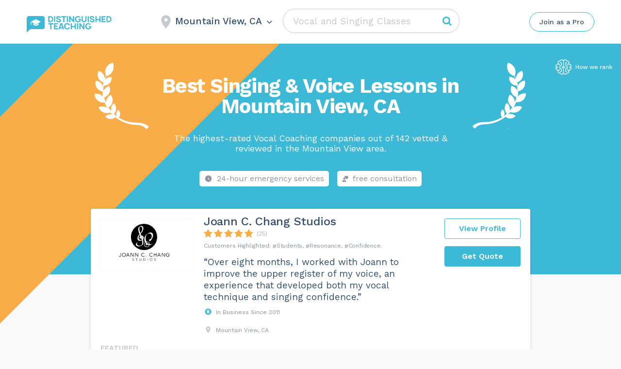

--- FILE ---
content_type: text/html; charset=UTF-8
request_url: https://distinguishedteaching.com/vocal-and-singing-classes/mountain-view-santa-clara-ca/
body_size: 78929
content:
<!DOCTYPE html>
<html lang="en-US">
<head>
    <meta http-equiv="Content-Type" content="text/html; charset=UTF-8">
    <meta name="viewport" content="width=device-width, initial-scale=1, maximum-scale=1">    <meta http-equiv="X-UA-Compatible" content="IE=Edge">
	<meta name="popular_city_redirect_url" content="/vocal-and-singing-classes/" />
    <link rel="pingback" href="https://distinguishedteaching.com/xmlrpc.php">
    <title>Best 10 Singing & Voice Lessons in Mountain View CA - DistinguishedTeaching</title>

        <script type="text/javascript">
            var custom_blog_css = "";
            if (document.getElementById("custom_blog_styles")) {
                document.getElementById("custom_blog_styles").innerHTML += custom_blog_css;
            } else if (custom_blog_css !== "") {
                document.head.innerHTML += '<style id="custom_blog_styles" type="text/css">'+custom_blog_css+'</style>';
            }
        </script>
                            <script>
                            /* You can add more configuration options to webfontloader by previously defining the WebFontConfig with your options */
                            if ( typeof WebFontConfig === "undefined" ) {
                                WebFontConfig = new Object();
                            }
                                                        WebFontConfig['google'] = {families: ['Work+Sans:400,500,600,700']};

                            (function() {
                                var wf = document.createElement( 'script' );
                                wf.src = 'https://ajax.googleapis.com/ajax/libs/webfont/1.5.3/webfont.js';
                                wf.type = 'text/javascript';
                                wf.async = 'true';
                                var s = document.getElementsByTagName( 'script' )[0];
                                s.parentNode.insertBefore( wf, s );
                            })();
                        </script>
                         <link rel="canonical" href="https://distinguishedteaching.com/vocal-and-singing-classes/mountain-view-santa-clara-ca/"> <style type="text/css" media="all">.sgr-main{transform:scale(0.895);transform-origin:0 0;clear:both;padding:10px 0 5px 0}p.sgr-infotext{padding-bottom:15px;font-size:85%}.grecaptcha-badge{visibility:visible}</style><style type="text/css" >.wp-block-audio figcaption{margin-top:.5em;margin-bottom:1em;color:#555d66;text-align:center;font-size:13px}.wp-block-audio audio{width:100%;min-width:300px}.block-editor-block-list__layout .reusable-block-edit-panel{align-items:center;background:#f8f9f9;color:#555d66;display:flex;flex-wrap:wrap;font-family:-apple-system,BlinkMacSystemFont,Segoe UI,Roboto,Oxygen-Sans,Ubuntu,Cantarell,Helvetica Neue,sans-serif;font-size:13px;top:-14px;margin:0 -14px;padding:8px 14px;position:relative;border:1px dashed rgba(145,151,162,.25);border-bottom:none}.block-editor-block-list__layout .block-editor-block-list__layout .reusable-block-edit-panel{margin:0 -14px;padding:8px 14px}.block-editor-block-list__layout .reusable-block-edit-panel .reusable-block-edit-panel__spinner{margin:0 5px}.block-editor-block-list__layout .reusable-block-edit-panel .reusable-block-edit-panel__info{margin-right:auto}.block-editor-block-list__layout .reusable-block-edit-panel .reusable-block-edit-panel__label{margin-right:8px;white-space:nowrap;font-weight:600}.block-editor-block-list__layout .reusable-block-edit-panel .reusable-block-edit-panel__title{flex:1 1 100%;font-size:14px;height:30px;margin:4px 0 8px}.block-editor-block-list__layout .reusable-block-edit-panel .components-button.reusable-block-edit-panel__button{flex-shrink:0}@media (min-width:960px){.block-editor-block-list__layout .reusable-block-edit-panel{flex-wrap:nowrap}.block-editor-block-list__layout .reusable-block-edit-panel .reusable-block-edit-panel__title{margin:0}.block-editor-block-list__layout .reusable-block-edit-panel .components-button.reusable-block-edit-panel__button{margin:0 0 0 5px}}.editor-block-list__layout .is-selected .reusable-block-edit-panel{border-color:rgba(66,88,99,.4) rgba(66,88,99,.4) rgba(66,88,99,.4) transparent}.is-dark-theme .editor-block-list__layout .is-selected .reusable-block-edit-panel{border-color:hsla(0,0%,100%,.45) hsla(0,0%,100%,.45) hsla(0,0%,100%,.45) transparent}.block-editor-block-list__layout .reusable-block-indicator{background:#fff;border:1px dashed #e2e4e7;color:#555d66;top:-14px;height:30px;padding:4px;position:absolute;z-index:1;width:30px;right:-14px}.wp-block-button{color:#fff;margin-bottom:1.5em}.wp-block-button.aligncenter{text-align:center}.wp-block-button.alignright{text-align:right}.wp-block-button__link{background-color:#32373c;border:none;border-radius:28px;box-shadow:none;color:inherit;cursor:pointer;display:inline-block;font-size:18px;margin:0;padding:12px 24px;text-align:center;text-decoration:none;overflow-wrap:break-word}.wp-block-button__link:active,.wp-block-button__link:focus,.wp-block-button__link:hover,.wp-block-button__link:visited{color:inherit}.is-style-squared .wp-block-button__link{border-radius:0}.is-style-outline{color:#32373c}.is-style-outline .wp-block-button__link{background-color:transparent;border:2px solid}.wp-block-calendar{text-align:center}.wp-block-calendar tbody td,.wp-block-calendar th{padding:4px;border:1px solid #e2e4e7}.wp-block-calendar tfoot td{border:none}.wp-block-calendar table{width:100%;border-collapse:collapse;font-family:-apple-system,BlinkMacSystemFont,Segoe UI,Roboto,Oxygen-Sans,Ubuntu,Cantarell,Helvetica Neue,sans-serif}.wp-block-calendar table th{font-weight:440;background:#edeff0}.wp-block-calendar a{text-decoration:underline}.wp-block-calendar tfoot a{color:#00739c}.wp-block-calendar table caption,.wp-block-calendar table tbody{color:#40464d}.wp-block-categories.alignleft{margin-right:2em}.wp-block-categories.alignright{margin-left:2em}.wp-block-columns{display:flex;flex-wrap:wrap}@media (min-width:782px){.wp-block-columns{flex-wrap:nowrap}}.wp-block-column{flex-grow:1;margin-bottom:1em;flex-basis:100%;min-width:0;word-break:break-word;overflow-wrap:break-word}@media (min-width:600px){.wp-block-column{flex-basis:calc(50% - 16px);flex-grow:0}.wp-block-column:nth-child(2n){margin-left:32px}}@media (min-width:782px){.wp-block-column:not(:first-child){margin-left:32px}}.wp-block-cover,.wp-block-cover-image{position:relative;background-color:#000;background-size:cover;background-position:50%;min-height:430px;width:100%;margin:0 0 1.5em;display:flex;justify-content:center;align-items:center;overflow:hidden}.wp-block-cover-image.has-left-content,.wp-block-cover.has-left-content{justify-content:flex-start}.wp-block-cover-image.has-left-content .wp-block-cover-image-text,.wp-block-cover-image.has-left-content .wp-block-cover-text,.wp-block-cover-image.has-left-content h2,.wp-block-cover.has-left-content .wp-block-cover-image-text,.wp-block-cover.has-left-content .wp-block-cover-text,.wp-block-cover.has-left-content h2{margin-left:0;text-align:left}.wp-block-cover-image.has-right-content,.wp-block-cover.has-right-content{justify-content:flex-end}.wp-block-cover-image.has-right-content .wp-block-cover-image-text,.wp-block-cover-image.has-right-content .wp-block-cover-text,.wp-block-cover-image.has-right-content h2,.wp-block-cover.has-right-content .wp-block-cover-image-text,.wp-block-cover.has-right-content .wp-block-cover-text,.wp-block-cover.has-right-content h2{margin-right:0;text-align:right}.wp-block-cover-image .wp-block-cover-image-text,.wp-block-cover-image .wp-block-cover-text,.wp-block-cover-image h2,.wp-block-cover .wp-block-cover-image-text,.wp-block-cover .wp-block-cover-text,.wp-block-cover h2{color:#fff;font-size:2em;line-height:1.25;z-index:1;margin-bottom:0;max-width:610px;padding:14px;text-align:center}.wp-block-cover-image .wp-block-cover-image-text a,.wp-block-cover-image .wp-block-cover-image-text a:active,.wp-block-cover-image .wp-block-cover-image-text a:focus,.wp-block-cover-image .wp-block-cover-image-text a:hover,.wp-block-cover-image .wp-block-cover-text a,.wp-block-cover-image .wp-block-cover-text a:active,.wp-block-cover-image .wp-block-cover-text a:focus,.wp-block-cover-image .wp-block-cover-text a:hover,.wp-block-cover-image h2 a,.wp-block-cover-image h2 a:active,.wp-block-cover-image h2 a:focus,.wp-block-cover-image h2 a:hover,.wp-block-cover .wp-block-cover-image-text a,.wp-block-cover .wp-block-cover-image-text a:active,.wp-block-cover .wp-block-cover-image-text a:focus,.wp-block-cover .wp-block-cover-image-text a:hover,.wp-block-cover .wp-block-cover-text a,.wp-block-cover .wp-block-cover-text a:active,.wp-block-cover .wp-block-cover-text a:focus,.wp-block-cover .wp-block-cover-text a:hover,.wp-block-cover h2 a,.wp-block-cover h2 a:active,.wp-block-cover h2 a:focus,.wp-block-cover h2 a:hover{color:#fff}.wp-block-cover-image.has-parallax,.wp-block-cover.has-parallax{background-attachment:fixed}@supports (-webkit-overflow-scrolling:touch){.wp-block-cover-image.has-parallax,.wp-block-cover.has-parallax{background-attachment:scroll}}.wp-block-cover-image.has-background-dim:before,.wp-block-cover.has-background-dim:before{content:"";position:absolute;top:0;left:0;bottom:0;right:0;background-color:inherit;opacity:.5;z-index:1}.wp-block-cover-image.has-background-dim.has-background-dim-10:before,.wp-block-cover.has-background-dim.has-background-dim-10:before{opacity:.1}.wp-block-cover-image.has-background-dim.has-background-dim-20:before,.wp-block-cover.has-background-dim.has-background-dim-20:before{opacity:.2}.wp-block-cover-image.has-background-dim.has-background-dim-30:before,.wp-block-cover.has-background-dim.has-background-dim-30:before{opacity:.3}.wp-block-cover-image.has-background-dim.has-background-dim-40:before,.wp-block-cover.has-background-dim.has-background-dim-40:before{opacity:.4}.wp-block-cover-image.has-background-dim.has-background-dim-50:before,.wp-block-cover.has-background-dim.has-background-dim-50:before{opacity:.5}.wp-block-cover-image.has-background-dim.has-background-dim-60:before,.wp-block-cover.has-background-dim.has-background-dim-60:before{opacity:.6}.wp-block-cover-image.has-background-dim.has-background-dim-70:before,.wp-block-cover.has-background-dim.has-background-dim-70:before{opacity:.7}.wp-block-cover-image.has-background-dim.has-background-dim-80:before,.wp-block-cover.has-background-dim.has-background-dim-80:before{opacity:.8}.wp-block-cover-image.has-background-dim.has-background-dim-90:before,.wp-block-cover.has-background-dim.has-background-dim-90:before{opacity:.9}.wp-block-cover-image.has-background-dim.has-background-dim-100:before,.wp-block-cover.has-background-dim.has-background-dim-100:before{opacity:1}.wp-block-cover-image.alignleft,.wp-block-cover-image.alignright,.wp-block-cover.alignleft,.wp-block-cover.alignright{max-width:305px;width:100%}.wp-block-cover-image:after,.wp-block-cover:after{display:block;content:"";font-size:0;min-height:inherit}@supports ((position:-webkit-sticky) or (position:sticky)){.wp-block-cover-image:after,.wp-block-cover:after{content:none}}.wp-block-cover-image.aligncenter,.wp-block-cover-image.alignleft,.wp-block-cover-image.alignright,.wp-block-cover.aligncenter,.wp-block-cover.alignleft,.wp-block-cover.alignright{display:flex}.wp-block-cover-image .wp-block-cover__inner-container,.wp-block-cover .wp-block-cover__inner-container{width:calc(100% - 70px);z-index:1;color:#f8f9f9}.wp-block-cover-image .wp-block-subhead,.wp-block-cover-image h1,.wp-block-cover-image h2,.wp-block-cover-image h3,.wp-block-cover-image h4,.wp-block-cover-image h5,.wp-block-cover-image h6,.wp-block-cover-image p,.wp-block-cover .wp-block-subhead,.wp-block-cover h1,.wp-block-cover h2,.wp-block-cover h3,.wp-block-cover h4,.wp-block-cover h5,.wp-block-cover h6,.wp-block-cover p{color:inherit}.wp-block-cover__video-background{position:absolute;top:50%;left:50%;transform:translateX(-50%) translateY(-50%);width:100%;height:100%;z-index:0;-o-object-fit:cover;object-fit:cover}.block-editor-block-list__block[data-type="core/embed"][data-align=left] .block-editor-block-list__block-edit,.block-editor-block-list__block[data-type="core/embed"][data-align=right] .block-editor-block-list__block-edit,.wp-block-embed.alignleft,.wp-block-embed.alignright{max-width:360px;width:100%}.wp-block-embed{margin-bottom:1em}.wp-block-embed figcaption{margin-top:.5em;margin-bottom:1em;color:#555d66;text-align:center;font-size:13px}.wp-embed-responsive .wp-block-embed.wp-embed-aspect-1-1 .wp-block-embed__wrapper,.wp-embed-responsive .wp-block-embed.wp-embed-aspect-1-2 .wp-block-embed__wrapper,.wp-embed-responsive .wp-block-embed.wp-embed-aspect-4-3 .wp-block-embed__wrapper,.wp-embed-responsive .wp-block-embed.wp-embed-aspect-9-16 .wp-block-embed__wrapper,.wp-embed-responsive .wp-block-embed.wp-embed-aspect-16-9 .wp-block-embed__wrapper,.wp-embed-responsive .wp-block-embed.wp-embed-aspect-18-9 .wp-block-embed__wrapper,.wp-embed-responsive .wp-block-embed.wp-embed-aspect-21-9 .wp-block-embed__wrapper{position:relative}.wp-embed-responsive .wp-block-embed.wp-embed-aspect-1-1 .wp-block-embed__wrapper:before,.wp-embed-responsive .wp-block-embed.wp-embed-aspect-1-2 .wp-block-embed__wrapper:before,.wp-embed-responsive .wp-block-embed.wp-embed-aspect-4-3 .wp-block-embed__wrapper:before,.wp-embed-responsive .wp-block-embed.wp-embed-aspect-9-16 .wp-block-embed__wrapper:before,.wp-embed-responsive .wp-block-embed.wp-embed-aspect-16-9 .wp-block-embed__wrapper:before,.wp-embed-responsive .wp-block-embed.wp-embed-aspect-18-9 .wp-block-embed__wrapper:before,.wp-embed-responsive .wp-block-embed.wp-embed-aspect-21-9 .wp-block-embed__wrapper:before{content:"";display:block;padding-top:50%}.wp-embed-responsive .wp-block-embed.wp-embed-aspect-1-1 .wp-block-embed__wrapper iframe,.wp-embed-responsive .wp-block-embed.wp-embed-aspect-1-2 .wp-block-embed__wrapper iframe,.wp-embed-responsive .wp-block-embed.wp-embed-aspect-4-3 .wp-block-embed__wrapper iframe,.wp-embed-responsive .wp-block-embed.wp-embed-aspect-9-16 .wp-block-embed__wrapper iframe,.wp-embed-responsive .wp-block-embed.wp-embed-aspect-16-9 .wp-block-embed__wrapper iframe,.wp-embed-responsive .wp-block-embed.wp-embed-aspect-18-9 .wp-block-embed__wrapper iframe,.wp-embed-responsive .wp-block-embed.wp-embed-aspect-21-9 .wp-block-embed__wrapper iframe{position:absolute;top:0;right:0;bottom:0;left:0;width:100%;height:100%}.wp-embed-responsive .wp-block-embed.wp-embed-aspect-21-9 .wp-block-embed__wrapper:before{padding-top:42.85%}.wp-embed-responsive .wp-block-embed.wp-embed-aspect-18-9 .wp-block-embed__wrapper:before{padding-top:50%}.wp-embed-responsive .wp-block-embed.wp-embed-aspect-16-9 .wp-block-embed__wrapper:before{padding-top:56.25%}.wp-embed-responsive .wp-block-embed.wp-embed-aspect-4-3 .wp-block-embed__wrapper:before{padding-top:75%}.wp-embed-responsive .wp-block-embed.wp-embed-aspect-1-1 .wp-block-embed__wrapper:before{padding-top:100%}.wp-embed-responsive .wp-block-embed.wp-embed-aspect-9-6 .wp-block-embed__wrapper:before{padding-top:66.66%}.wp-embed-responsive .wp-block-embed.wp-embed-aspect-1-2 .wp-block-embed__wrapper:before{padding-top:200%}.wp-block-file{margin-bottom:1.5em}.wp-block-file.aligncenter{text-align:center}.wp-block-file.alignright{text-align:right}.wp-block-file .wp-block-file__button{background:#32373c;border-radius:2em;color:#fff;font-size:13px;padding:.5em 1em}.wp-block-file a.wp-block-file__button{text-decoration:none}.wp-block-file a.wp-block-file__button:active,.wp-block-file a.wp-block-file__button:focus,.wp-block-file a.wp-block-file__button:hover,.wp-block-file a.wp-block-file__button:visited{box-shadow:none;color:#fff;opacity:.85;text-decoration:none}.wp-block-file *+.wp-block-file__button{margin-left:.75em}.wp-block-gallery{display:flex;flex-wrap:wrap;list-style-type:none;padding:0}.wp-block-gallery .blocks-gallery-image,.wp-block-gallery .blocks-gallery-item{margin:0 16px 16px 0;display:flex;flex-grow:1;flex-direction:column;justify-content:center;position:relative}.wp-block-gallery .blocks-gallery-image figure,.wp-block-gallery .blocks-gallery-item figure{margin:0;height:100%}@supports ((position:-webkit-sticky) or (position:sticky)){.wp-block-gallery .blocks-gallery-image figure,.wp-block-gallery .blocks-gallery-item figure{display:flex;align-items:flex-end;justify-content:flex-start}}.wp-block-gallery .blocks-gallery-image img,.wp-block-gallery .blocks-gallery-item img{display:block;max-width:100%;height:auto;width:100%}@supports ((position:-webkit-sticky) or (position:sticky)){.wp-block-gallery .blocks-gallery-image img,.wp-block-gallery .blocks-gallery-item img{width:auto}}.wp-block-gallery .blocks-gallery-image figcaption,.wp-block-gallery .blocks-gallery-item figcaption{position:absolute;bottom:0;width:100%;max-height:100%;overflow:auto;padding:40px 10px 9px;color:#fff;text-align:center;font-size:13px;background:linear-gradient(0deg,rgba(0,0,0,.7),rgba(0,0,0,.3) 70%,transparent)}.wp-block-gallery .blocks-gallery-image figcaption img,.wp-block-gallery .blocks-gallery-item figcaption img{display:inline}.wp-block-gallery.is-cropped .blocks-gallery-image a,.wp-block-gallery.is-cropped .blocks-gallery-image img,.wp-block-gallery.is-cropped .blocks-gallery-item a,.wp-block-gallery.is-cropped .blocks-gallery-item img{width:100%}@supports ((position:-webkit-sticky) or (position:sticky)){.wp-block-gallery.is-cropped .blocks-gallery-image a,.wp-block-gallery.is-cropped .blocks-gallery-image img,.wp-block-gallery.is-cropped .blocks-gallery-item a,.wp-block-gallery.is-cropped .blocks-gallery-item img{height:100%;flex:1;-o-object-fit:cover;object-fit:cover}}.wp-block-gallery .blocks-gallery-image,.wp-block-gallery .blocks-gallery-item{width:calc((100% - 16px)/2)}.wp-block-gallery .blocks-gallery-image:nth-of-type(2n),.wp-block-gallery .blocks-gallery-item:nth-of-type(2n){margin-right:0}.wp-block-gallery.columns-1 .blocks-gallery-image,.wp-block-gallery.columns-1 .blocks-gallery-item{width:100%;margin-right:0}@media (min-width:600px){.wp-block-gallery.columns-3 .blocks-gallery-image,.wp-block-gallery.columns-3 .blocks-gallery-item{width:calc((100% - 32px)/3);margin-right:16px}@supports (-ms-ime-align:auto){.wp-block-gallery.columns-3 .blocks-gallery-image,.wp-block-gallery.columns-3 .blocks-gallery-item{width:calc((100% - 32px)/3 - 1px)}}.wp-block-gallery.columns-4 .blocks-gallery-image,.wp-block-gallery.columns-4 .blocks-gallery-item{width:calc((100% - 48px)/4);margin-right:16px}@supports (-ms-ime-align:auto){.wp-block-gallery.columns-4 .blocks-gallery-image,.wp-block-gallery.columns-4 .blocks-gallery-item{width:calc((100% - 48px)/4 - 1px)}}.wp-block-gallery.columns-5 .blocks-gallery-image,.wp-block-gallery.columns-5 .blocks-gallery-item{width:calc((100% - 64px)/5);margin-right:16px}@supports (-ms-ime-align:auto){.wp-block-gallery.columns-5 .blocks-gallery-image,.wp-block-gallery.columns-5 .blocks-gallery-item{width:calc((100% - 64px)/5 - 1px)}}.wp-block-gallery.columns-6 .blocks-gallery-image,.wp-block-gallery.columns-6 .blocks-gallery-item{width:calc((100% - 80px)/6);margin-right:16px}@supports (-ms-ime-align:auto){.wp-block-gallery.columns-6 .blocks-gallery-image,.wp-block-gallery.columns-6 .blocks-gallery-item{width:calc((100% - 80px)/6 - 1px)}}.wp-block-gallery.columns-7 .blocks-gallery-image,.wp-block-gallery.columns-7 .blocks-gallery-item{width:calc((100% - 96px)/7);margin-right:16px}@supports (-ms-ime-align:auto){.wp-block-gallery.columns-7 .blocks-gallery-image,.wp-block-gallery.columns-7 .blocks-gallery-item{width:calc((100% - 96px)/7 - 1px)}}.wp-block-gallery.columns-8 .blocks-gallery-image,.wp-block-gallery.columns-8 .blocks-gallery-item{width:calc((100% - 112px)/8);margin-right:16px}@supports (-ms-ime-align:auto){.wp-block-gallery.columns-8 .blocks-gallery-image,.wp-block-gallery.columns-8 .blocks-gallery-item{width:calc((100% - 112px)/8 - 1px)}}.wp-block-gallery.columns-1 .blocks-gallery-image:nth-of-type(1n),.wp-block-gallery.columns-1 .blocks-gallery-item:nth-of-type(1n),.wp-block-gallery.columns-2 .blocks-gallery-image:nth-of-type(2n),.wp-block-gallery.columns-2 .blocks-gallery-item:nth-of-type(2n),.wp-block-gallery.columns-3 .blocks-gallery-image:nth-of-type(3n),.wp-block-gallery.columns-3 .blocks-gallery-item:nth-of-type(3n),.wp-block-gallery.columns-4 .blocks-gallery-image:nth-of-type(4n),.wp-block-gallery.columns-4 .blocks-gallery-item:nth-of-type(4n),.wp-block-gallery.columns-5 .blocks-gallery-image:nth-of-type(5n),.wp-block-gallery.columns-5 .blocks-gallery-item:nth-of-type(5n),.wp-block-gallery.columns-6 .blocks-gallery-image:nth-of-type(6n),.wp-block-gallery.columns-6 .blocks-gallery-item:nth-of-type(6n),.wp-block-gallery.columns-7 .blocks-gallery-image:nth-of-type(7n),.wp-block-gallery.columns-7 .blocks-gallery-item:nth-of-type(7n),.wp-block-gallery.columns-8 .blocks-gallery-image:nth-of-type(8n),.wp-block-gallery.columns-8 .blocks-gallery-item:nth-of-type(8n){margin-right:0}}.wp-block-gallery .blocks-gallery-image:last-child,.wp-block-gallery .blocks-gallery-item:last-child{margin-right:0}.wp-block-gallery .blocks-gallery-item.has-add-item-button{width:100%}.wp-block-gallery.alignleft,.wp-block-gallery.alignright{max-width:305px;width:100%}.wp-block-gallery.aligncenter,.wp-block-gallery.alignleft,.wp-block-gallery.alignright{display:flex}.wp-block-gallery.aligncenter .blocks-gallery-item figure{justify-content:center}.wp-block-image{max-width:100%;margin-bottom:1em;margin-left:0;margin-right:0}.wp-block-image img{max-width:100%}.wp-block-image.aligncenter{text-align:center}.wp-block-image.alignfull img,.wp-block-image.alignwide img{width:100%}.wp-block-image .aligncenter,.wp-block-image .alignleft,.wp-block-image .alignright,.wp-block-image.is-resized{display:table;margin-left:0;margin-right:0}.wp-block-image .aligncenter>figcaption,.wp-block-image .alignleft>figcaption,.wp-block-image .alignright>figcaption,.wp-block-image.is-resized>figcaption{display:table-caption;caption-side:bottom}.wp-block-image .alignleft{float:left;margin-right:1em}.wp-block-image .alignright{float:right;margin-left:1em}.wp-block-image .aligncenter{margin-left:auto;margin-right:auto}.wp-block-image figcaption{margin-top:.5em;margin-bottom:1em;color:#555d66;text-align:center;font-size:13px}.wp-block-latest-comments__comment{font-size:15px;line-height:1.1;list-style:none;margin-bottom:1em}.has-avatars .wp-block-latest-comments__comment{min-height:36px;list-style:none}.has-avatars .wp-block-latest-comments__comment .wp-block-latest-comments__comment-excerpt,.has-avatars .wp-block-latest-comments__comment .wp-block-latest-comments__comment-meta{margin-left:52px}.has-dates .wp-block-latest-comments__comment,.has-excerpts .wp-block-latest-comments__comment{line-height:1.5}.wp-block-latest-comments__comment-excerpt p{font-size:14px;line-height:1.8;margin:5px 0 20px}.wp-block-latest-comments__comment-date{color:#8f98a1;display:block;font-size:12px}.wp-block-latest-comments .avatar,.wp-block-latest-comments__comment-avatar{border-radius:24px;display:block;float:left;height:40px;margin-right:12px;width:40px}.wp-block-latest-posts.alignleft{margin-right:2em}.wp-block-latest-posts.alignright{margin-left:2em}.wp-block-latest-posts.is-grid{display:flex;flex-wrap:wrap;padding:0;list-style:none}.wp-block-latest-posts.is-grid li{margin:0 16px 16px 0;width:100%}@media (min-width:600px){.wp-block-latest-posts.columns-2 li{width:calc(50% - 16px)}.wp-block-latest-posts.columns-3 li{width:calc(33.33333% - 16px)}.wp-block-latest-posts.columns-4 li{width:calc(25% - 16px)}.wp-block-latest-posts.columns-5 li{width:calc(20% - 16px)}.wp-block-latest-posts.columns-6 li{width:calc(16.66667% - 16px)}}.wp-block-latest-posts__post-date{display:block;color:#6c7781;font-size:13px}.wp-block-media-text{display:grid;grid-template-rows:auto;align-items:center;grid-template-areas:"media-text-media media-text-content";grid-template-columns:50% auto}.wp-block-media-text.has-media-on-the-right{grid-template-areas:"media-text-content media-text-media";grid-template-columns:auto 50%}.wp-block-media-text .wp-block-media-text__media{grid-area:media-text-media;margin:0}.wp-block-media-text .wp-block-media-text__content{word-break:break-word;grid-area:media-text-content;padding:0 8%}.wp-block-media-text>figure>img,.wp-block-media-text>figure>video{max-width:unset;width:100%;vertical-align:middle}@media (max-width:600px){.wp-block-media-text.is-stacked-on-mobile{grid-template-columns:100%!important;grid-template-areas:"media-text-media" "media-text-content"}.wp-block-media-text.is-stacked-on-mobile.has-media-on-the-right{grid-template-areas:"media-text-content" "media-text-media"}}.is-small-text{font-size:14px}.is-regular-text{font-size:16px}.is-large-text{font-size:36px}.is-larger-text{font-size:48px}.has-drop-cap:not(:focus):first-letter{float:left;font-size:8.4em;line-height:.68;font-weight:100;margin:.05em .1em 0 0;text-transform:uppercase;font-style:normal}.has-drop-cap:not(:focus):after{content:"";display:table;clear:both;padding-top:14px}p.has-background{padding:20px 30px}p.has-text-color a{color:inherit}.wp-block-pullquote{padding:3em 0;margin-left:0;margin-right:0;text-align:center}.wp-block-pullquote.alignleft,.wp-block-pullquote.alignright{max-width:305px}.wp-block-pullquote.alignleft p,.wp-block-pullquote.alignright p{font-size:20px}.wp-block-pullquote p{font-size:28px;line-height:1.6}.wp-block-pullquote cite,.wp-block-pullquote footer{position:relative}.wp-block-pullquote .has-text-color a{color:inherit}.wp-block-pullquote:not(.is-style-solid-color){background:none}.wp-block-pullquote.is-style-solid-color{border:none}.wp-block-pullquote.is-style-solid-color blockquote{margin-left:auto;margin-right:auto;text-align:left;max-width:60%}.wp-block-pullquote.is-style-solid-color blockquote p{margin-top:0;margin-bottom:0;font-size:32px}.wp-block-pullquote.is-style-solid-color blockquote cite{text-transform:none;font-style:normal}.wp-block-pullquote cite{color:inherit}.wp-block-quote.is-large,.wp-block-quote.is-style-large{margin:0 0 16px;padding:0 1em}.wp-block-quote.is-large p,.wp-block-quote.is-style-large p{font-size:24px;font-style:italic;line-height:1.6}.wp-block-quote.is-large cite,.wp-block-quote.is-large footer,.wp-block-quote.is-style-large cite,.wp-block-quote.is-style-large footer{font-size:18px;text-align:right}.wp-block-rss.alignleft{margin-right:2em}.wp-block-rss.alignright{margin-left:2em}.wp-block-rss.is-grid{display:flex;flex-wrap:wrap;padding:0;list-style:none}.wp-block-rss.is-grid li{margin:0 16px 16px 0;width:100%}@media (min-width:600px){.wp-block-rss.columns-2 li{width:calc(50% - 16px)}.wp-block-rss.columns-3 li{width:calc(33.33333% - 16px)}.wp-block-rss.columns-4 li{width:calc(25% - 16px)}.wp-block-rss.columns-5 li{width:calc(20% - 16px)}.wp-block-rss.columns-6 li{width:calc(16.66667% - 16px)}}.wp-block-rss__item-author,.wp-block-rss__item-publish-date{color:#6c7781;font-size:13px}.wp-block-search{display:flex;flex-wrap:wrap}.wp-block-search .wp-block-search__label{width:100%}.wp-block-search .wp-block-search__input{flex-grow:1}.wp-block-search .wp-block-search__button{margin-left:10px}.wp-block-separator.is-style-wide{border-bottom-width:1px}.wp-block-separator.is-style-dots{background:none;border:none;text-align:center;max-width:none;line-height:1;height:auto}.wp-block-separator.is-style-dots:before{content:"\00b7 \00b7 \00b7";color:#191e23;font-size:20px;letter-spacing:2em;padding-left:2em;font-family:serif}p.wp-block-subhead{font-size:1.1em;font-style:italic;opacity:.75}.wp-block-table.has-fixed-layout{table-layout:fixed;width:100%}.wp-block-table.aligncenter,.wp-block-table.alignleft,.wp-block-table.alignright{display:table;width:auto}.wp-block-table.has-subtle-light-gray-background-color{background-color:#f3f4f5}.wp-block-table.has-subtle-pale-green-background-color{background-color:#e9fbe5}.wp-block-table.has-subtle-pale-blue-background-color{background-color:#e7f5fe}.wp-block-table.has-subtle-pale-pink-background-color{background-color:#fcf0ef}.wp-block-table.is-style-stripes{border-spacing:0;border-collapse:inherit;background-color:transparent;border-bottom:1px solid #f3f4f5}.wp-block-table.is-style-stripes.has-subtle-light-gray-background-color tr:nth-child(odd),.wp-block-table.is-style-stripes tr:nth-child(odd){background-color:#f3f4f5}.wp-block-table.is-style-stripes.has-subtle-pale-green-background-color tr:nth-child(odd){background-color:#e9fbe5}.wp-block-table.is-style-stripes.has-subtle-pale-blue-background-color tr:nth-child(odd){background-color:#e7f5fe}.wp-block-table.is-style-stripes.has-subtle-pale-pink-background-color tr:nth-child(odd){background-color:#fcf0ef}.wp-block-table.is-style-stripes td{border-color:transparent}.wp-block-text-columns,.wp-block-text-columns.aligncenter{display:flex}.wp-block-text-columns .wp-block-column{margin:0 16px;padding:0}.wp-block-text-columns .wp-block-column:first-child{margin-left:0}.wp-block-text-columns .wp-block-column:last-child{margin-right:0}.wp-block-text-columns.columns-2 .wp-block-column{width:50%}.wp-block-text-columns.columns-3 .wp-block-column{width:33.33333%}.wp-block-text-columns.columns-4 .wp-block-column{width:25%}pre.wp-block-verse{white-space:nowrap;overflow:auto}.wp-block-video{margin-left:0;margin-right:0}.wp-block-video video{max-width:100%}@supports ((position:-webkit-sticky) or (position:sticky)){.wp-block-video [poster]{-o-object-fit:cover;object-fit:cover}}.wp-block-video.aligncenter{text-align:center}.wp-block-video figcaption{margin-top:.5em;margin-bottom:1em;color:#555d66;text-align:center;font-size:13px}.has-pale-pink-background-color.has-pale-pink-background-color{background-color:#f78da7}.has-vivid-red-background-color.has-vivid-red-background-color{background-color:#cf2e2e}.has-luminous-vivid-orange-background-color.has-luminous-vivid-orange-background-color{background-color:#ff6900}.has-luminous-vivid-amber-background-color.has-luminous-vivid-amber-background-color{background-color:#fcb900}.has-light-green-cyan-background-color.has-light-green-cyan-background-color{background-color:#7bdcb5}.has-vivid-green-cyan-background-color.has-vivid-green-cyan-background-color{background-color:#00d084}.has-pale-cyan-blue-background-color.has-pale-cyan-blue-background-color{background-color:#8ed1fc}.has-vivid-cyan-blue-background-color.has-vivid-cyan-blue-background-color{background-color:#0693e3}.has-very-light-gray-background-color.has-very-light-gray-background-color{background-color:#eee}.has-cyan-bluish-gray-background-color.has-cyan-bluish-gray-background-color{background-color:#abb8c3}.has-very-dark-gray-background-color.has-very-dark-gray-background-color{background-color:#313131}.has-pale-pink-color.has-pale-pink-color{color:#f78da7}.has-vivid-red-color.has-vivid-red-color{color:#cf2e2e}.has-luminous-vivid-orange-color.has-luminous-vivid-orange-color{color:#ff6900}.has-luminous-vivid-amber-color.has-luminous-vivid-amber-color{color:#fcb900}.has-light-green-cyan-color.has-light-green-cyan-color{color:#7bdcb5}.has-vivid-green-cyan-color.has-vivid-green-cyan-color{color:#00d084}.has-pale-cyan-blue-color.has-pale-cyan-blue-color{color:#8ed1fc}.has-vivid-cyan-blue-color.has-vivid-cyan-blue-color{color:#0693e3}.has-very-light-gray-color.has-very-light-gray-color{color:#eee}.has-cyan-bluish-gray-color.has-cyan-bluish-gray-color{color:#abb8c3}.has-very-dark-gray-color.has-very-dark-gray-color{color:#313131}.has-small-font-size{font-size:13px}.has-normal-font-size,.has-regular-font-size{font-size:16px}.has-medium-font-size{font-size:20px}.has-large-font-size{font-size:36px}.has-huge-font-size,.has-larger-font-size{font-size:42px}</style><style type="text/css" media="all">.select2-container{box-sizing:border-box;display:inline-block;margin:0;position:relative;vertical-align:middle}.select2-container .select2-selection--single{box-sizing:border-box;cursor:pointer;display:block;height:28px;user-select:none;-webkit-user-select:none}.select2-container .select2-selection--single .select2-selection__rendered{display:block;padding-left:8px;padding-right:20px;overflow:hidden;text-overflow:ellipsis;white-space:nowrap}.select2-container .select2-selection--single .select2-selection__clear{position:relative}.select2-container[dir=rtl] .select2-selection--single .select2-selection__rendered{padding-right:8px;padding-left:20px}.select2-container .select2-selection--multiple{box-sizing:border-box;cursor:pointer;display:block;min-height:32px;user-select:none;-webkit-user-select:none}.select2-container .select2-selection--multiple .select2-selection__rendered{display:inline-block;overflow:hidden;padding-left:8px;text-overflow:ellipsis;white-space:nowrap}.select2-container .select2-search--inline{float:left}.select2-container .select2-search--inline .select2-search__field{box-sizing:border-box;border:none;font-size:100%;margin-top:5px;padding:0}.select2-container .select2-search--inline .select2-search__field::-webkit-search-cancel-button{-webkit-appearance:none}.select2-dropdown{background-color:#fff;border:1px solid #aaa;border-radius:4px;box-sizing:border-box;display:block;position:absolute;left:-100000px;width:100%;z-index:1051}.select2-results{display:block}.select2-results__options{list-style:none;margin:0;padding:0}.select2-results__option{padding:6px;user-select:none;-webkit-user-select:none}.select2-results__option[aria-selected]{cursor:pointer}.select2-container--open .select2-dropdown{left:0}.select2-container--open .select2-dropdown--above{border-bottom:none;border-bottom-left-radius:0;border-bottom-right-radius:0}.select2-container--open .select2-dropdown--below{border-top:none;border-top-left-radius:0;border-top-right-radius:0}.select2-search--dropdown{display:block;padding:4px}.select2-search--dropdown .select2-search__field{padding:4px;width:100%;box-sizing:border-box}.select2-search--dropdown .select2-search__field::-webkit-search-cancel-button{-webkit-appearance:none}.select2-search--dropdown.select2-search--hide{display:none}.select2-hidden-accessible{border:0!important;clip:rect(0 0 0 0)!important;height:1px!important;margin:-1px!important;overflow:hidden!important;padding:0!important;position:absolute!important;width:1px!important}.select2-container--default .select2-selection--single{background-color:#fff;border:1px solid #aaa;border-radius:4px}.select2-container--default .select2-selection--single .select2-selection__rendered{color:#444;line-height:28px}.select2-container--default .select2-selection--single .select2-selection__clear{cursor:pointer;float:right;font-weight:700}.select2-container--default .select2-selection--single .select2-selection__placeholder{color:#999}.select2-container--default .select2-selection--single .select2-selection__arrow{height:26px;position:absolute;top:1px;right:1px;width:20px}.select2-container--default .select2-selection--single .select2-selection__arrow b{border-color:#888 transparent transparent;border-style:solid;border-width:5px 4px 0;height:0;left:50%;margin-left:-4px;margin-top:-2px;position:absolute;top:50%;width:0}.select2-container--default[dir=rtl] .select2-selection--single .select2-selection__clear{float:left}.select2-container--default[dir=rtl] .select2-selection--single .select2-selection__arrow{left:1px;right:auto}.select2-container--default.select2-container--disabled .select2-selection--single{background-color:#eee;cursor:default}.select2-container--default.select2-container--disabled .select2-selection--single .select2-selection__clear{display:none}.select2-container--default.select2-container--open .select2-selection--single .select2-selection__arrow b{border-color:transparent transparent #888;border-width:0 4px 5px}.select2-container--default .select2-selection--multiple{background-color:#fff;border:1px solid #aaa;border-radius:4px;cursor:text}.select2-container--default .select2-selection--multiple .select2-selection__rendered{box-sizing:border-box;list-style:none;margin:0;padding:0 5px;width:100%}.select2-container--default .select2-selection--multiple .select2-selection__rendered li{list-style:none}.select2-container--default .select2-selection--multiple .select2-selection__placeholder{color:#999;margin-top:5px;float:left}.select2-container--default .select2-selection--multiple .select2-selection__clear{cursor:pointer;float:right;font-weight:700;margin-top:5px;margin-right:10px}.select2-container--default .select2-selection--multiple .select2-selection__choice{background-color:#e4e4e4;border:1px solid #aaa;border-radius:4px;cursor:default;float:left;margin-right:5px;margin-top:5px;padding:0 5px}.select2-container--default .select2-selection--multiple .select2-selection__choice__remove{color:#999;cursor:pointer;display:inline-block;font-weight:700;margin-right:2px}.select2-container--default .select2-selection--multiple .select2-selection__choice__remove:hover{color:#333}.select2-container--default[dir=rtl] .select2-selection--multiple .select2-search--inline,.select2-container--default[dir=rtl] .select2-selection--multiple .select2-selection__choice,.select2-container--default[dir=rtl] .select2-selection--multiple .select2-selection__placeholder{float:right}.select2-container--default[dir=rtl] .select2-selection--multiple .select2-selection__choice{margin-left:5px;margin-right:auto}.select2-container--default[dir=rtl] .select2-selection--multiple .select2-selection__choice__remove{margin-left:2px;margin-right:auto}.select2-container--default.select2-container--focus .select2-selection--multiple{border:1px solid #000;outline:0}.select2-container--default.select2-container--disabled .select2-selection--multiple{background-color:#eee;cursor:default}.select2-container--default.select2-container--disabled .select2-selection__choice__remove{display:none}.select2-container--default.select2-container--open.select2-container--above .select2-selection--multiple,.select2-container--default.select2-container--open.select2-container--above .select2-selection--single{border-top-left-radius:0;border-top-right-radius:0}.select2-container--default.select2-container--open.select2-container--below .select2-selection--multiple,.select2-container--default.select2-container--open.select2-container--below .select2-selection--single{border-bottom-left-radius:0;border-bottom-right-radius:0}.select2-container--default .select2-search--dropdown .select2-search__field{border:1px solid #aaa}.select2-container--default .select2-search--inline .select2-search__field{background:0 0;border:none;outline:0;box-shadow:none;-webkit-appearance:textfield}.select2-container--default .select2-results>.select2-results__options{max-height:200px;overflow-y:auto}.select2-container--default .select2-results__option[role=group]{padding:0}.select2-container--default .select2-results__option[aria-disabled=true]{color:#999}.select2-container--default .select2-results__option[aria-selected=true]{background-color:#ddd}.select2-container--default .select2-results__option .select2-results__option{padding-left:1em}.select2-container--default .select2-results__option .select2-results__option .select2-results__group{padding-left:0}.select2-container--default .select2-results__option .select2-results__option .select2-results__option{margin-left:-1em;padding-left:2em}.select2-container--default .select2-results__option .select2-results__option .select2-results__option .select2-results__option{margin-left:-2em;padding-left:3em}.select2-container--default .select2-results__option .select2-results__option .select2-results__option .select2-results__option .select2-results__option{margin-left:-3em;padding-left:4em}.select2-container--default .select2-results__option .select2-results__option .select2-results__option .select2-results__option .select2-results__option .select2-results__option{margin-left:-4em;padding-left:5em}.select2-container--default .select2-results__option .select2-results__option .select2-results__option .select2-results__option .select2-results__option .select2-results__option .select2-results__option{margin-left:-5em;padding-left:6em}.select2-container--default .select2-results__option--highlighted[aria-selected]{background-color:#5897fb;color:#fff}.select2-container--default .select2-results__group{cursor:default;display:block;padding:6px}</style><style type="text/css" media="all">.clearfix{zoom:1}.clearfix:after,.clearfix:before{content:"";display:table}.clearfix:after{clear:both}@font-face{font-family:job-manager;src:url(https://distinguishedteaching.com/wp-content/plugins/wp-job-manager/assets/css/../font/job-manager.eot?4963673);src:url(https://distinguishedteaching.com/wp-content/plugins/wp-job-manager/assets/css/../font/job-manager.eot?4963673#iefix) format('embedded-opentype'),url(https://distinguishedteaching.com/wp-content/plugins/wp-job-manager/assets/css/../font/job-manager.woff?4963673) format('woff'),url(https://distinguishedteaching.com/wp-content/plugins/wp-job-manager/assets/css/../font/job-manager.ttf?4963673) format('truetype'),url(https://distinguishedteaching.com/wp-content/plugins/wp-job-manager/assets/css/../font/job-manager.svg?4963673#job-manager) format('svg');font-weight:400;font-style:normal}@font-face{font-family:jm-logo;src:url(https://distinguishedteaching.com/wp-content/plugins/wp-job-manager/assets/css/../font/jm-logo/jm.eot?ycsbky);src:url(https://distinguishedteaching.com/wp-content/plugins/wp-job-manager/assets/css/../font/jm-logo/jm.eot?#iefixycsbky) format('embedded-opentype'),url(https://distinguishedteaching.com/wp-content/plugins/wp-job-manager/assets/css/../font/jm-logo/jm.woff?ycsbky) format('woff'),url(https://distinguishedteaching.com/wp-content/plugins/wp-job-manager/assets/css/../font/jm-logo/jm.ttf?ycsbky) format('truetype'),url(https://distinguishedteaching.com/wp-content/plugins/wp-job-manager/assets/css/../font/jm-logo/jm.svg?ycsbky#icomoon) format('svg');font-weight:400;font-style:normal}.rp4wp-related-job_listing>ul,ul.job_listings{padding:0;margin:0;border-top:1px solid #eee}.rp4wp-related-job_listing>ul.loading,ul.job_listings.loading{min-height:96px;border-bottom:1px solid #eee;background:url(https://distinguishedteaching.com/wp-content/plugins/wp-job-manager/assets/css/../images/ajax-loader.gif) no-repeat center 32px}.rp4wp-related-job_listing>ul li.job_listing,.rp4wp-related-job_listing>ul li.no_job_listings_found,ul.job_listings li.job_listing,ul.job_listings li.no_job_listings_found{list-style:none outside;padding:0;margin:0;border-bottom:1px solid #eee}.rp4wp-related-job_listing>ul li.job_listing.no_job_listings_found,.rp4wp-related-job_listing>ul li.no_job_listings_found.no_job_listings_found,ul.job_listings li.job_listing.no_job_listings_found,ul.job_listings li.no_job_listings_found.no_job_listings_found{padding:1em;border-bottom:1px solid #eee}.rp4wp-related-job_listing>ul li.job_listing a,.rp4wp-related-job_listing>ul li.no_job_listings_found a,ul.job_listings li.job_listing a,ul.job_listings li.no_job_listings_found a{display:block;padding:1em 1em 1em 2em;border:0;overflow:hidden;zoom:1;position:relative;line-height:1.5em;text-decoration:none}.rp4wp-related-job_listing>ul li.job_listing a:focus,.rp4wp-related-job_listing>ul li.job_listing a:hover,.rp4wp-related-job_listing>ul li.no_job_listings_found a:focus,.rp4wp-related-job_listing>ul li.no_job_listings_found a:hover,ul.job_listings li.job_listing a:focus,ul.job_listings li.job_listing a:hover,ul.job_listings li.no_job_listings_found a:focus,ul.job_listings li.no_job_listings_found a:hover{background-color:#fcfcfc}@media only screen and (max-width:767px){ul.job_listings li.job_listing a,ul.job_listings li.no_job_listings_found a{padding:1em}}.display-icon{display:inline-block;width:16px;height:16px;-webkit-font-smoothing:antialiased;font-family:job-manager!important;text-decoration:none;font-weight:400;font-style:normal;vertical-align:top;font-size:16px;margin:0 2px 0 0}.job-manager-form input[type=submit].disabled,.job-manager-form input[type=submit]:disabled{opacity:.5;cursor:not-allowed}.job-manager-form .spinner{background-repeat:no-repeat;background-size:20px 20px;display:inline-block;visibility:hidden;width:20px;height:20px;margin:0;vertical-align:middle}.job-manager-form .spinner.is-active{visibility:visible}div.job_listings{margin-bottom:1em}div.job_listings ul.job_listings{margin:0}.job_filters{background:#fff;zoom:1}.job_filters:after,.job_filters:before{content:"";display:table}.job_filters:after{clear:both}.job_filters .search_jobs{padding:1em;zoom:1}.job_filters .search_jobs:after,.job_filters .search_jobs:before{content:"";display:table}.job_filters .search_jobs:after{clear:both}.job_filters .search_jobs div{-webkit-box-sizing:border-box;-moz-box-sizing:border-box;box-sizing:border-box}.job_filters .search_jobs div.filter_last,.job_filters .search_jobs div.search_location{float:right;padding-left:.5em;width:50%}.job_filters .search_jobs div.filter_wide,.job_filters .search_jobs div.search_categories{padding-top:.5em;clear:both;width:100%}.job_filters .search_jobs div.search_submit{padding-top:.5em}.job_filters .search_jobs div .showing_jobs a{padding:.25em}.job_filters .search_jobs div .showing_jobs a.active{background:#ddd;text-decoration:none}.job_filters .search_jobs input,.job_filters .search_jobs select{-webkit-box-sizing:border-box;-moz-box-sizing:border-box;box-sizing:border-box;width:100%}.job_filters .showing_jobs{padding:.5em 1em;display:none;font-size:.83em;background:#f9f9f9;border-top:1px solid #e5e5e5}.job_filters .showing_jobs a{float:right;padding-left:10px;border:0}div.job_listings .load_more_jobs+ul.job_listings{border-top:0}div.job_listings .load_more_jobs{text-align:center;display:block;padding:1em 1em 1em 2em;border-bottom:1px solid #eee;font-weight:700}div.job_listings .load_more_jobs.loading{background:url(https://distinguishedteaching.com/wp-content/plugins/wp-job-manager/assets/css/../images/ajax-loader.gif) no-repeat center}div.job_listings .load_more_jobs.loading strong{visibility:hidden}div.job_listings .load_more_jobs:focus,div.job_listings .load_more_jobs:hover{background-color:#fcfcfc;border-bottom:1px solid #eee}.chosen-container{width:100%!important}.rtl .job-manager-form div.field{float:left}</style><style type="text/css" media="all">#main_content div.search_categories{display:none}</style><style type="text/css" media="all">@font-face{font-family:Theme_icon;src:url(https://distinguishedteaching.com/wp-content/themes/assets/fonts/theme-font/./Flaticon.eot);src:url(https://distinguishedteaching.com/wp-content/themes/assets/fonts/theme-font/./Flaticon.eot?#iefix) format("embedded-opentype"),url(https://distinguishedteaching.com/wp-content/themes/assets/fonts/theme-font/./Flaticon.woff) format("woff"),url(https://distinguishedteaching.com/wp-content/themes/assets/fonts/theme-font/./Flaticon.ttf) format("truetype"),url(https://distinguishedteaching.com/wp-content/themes/assets/fonts/theme-font/./Flaticon.svg#Flaticon) format("svg");font-weight:400;font-style:normal}@media screen and (-webkit-min-device-pixel-ratio:0){@font-face{font-family:Theme_icon;src:url(https://distinguishedteaching.com/wp-content/themes/assets/fonts/theme-font/./Flaticon.svg#Flaticon) format("svg")}}[class*=" theme_icon-"]:after,[class*=" theme_icon-"]:before,[class^=theme_icon-]:after,[class^=theme_icon-]:before{font-family:Theme_icon;font-size:20px;font-style:normal;margin-left:20px}</style><style type="text/css" media="all">@font-face{font-family:FontAwesome;src:url(https://distinguishedteaching.com/wp-content/plugins/js_composer/assets/lib/bower/font-awesome/css/../fonts/fontawesome-webfont.eot?v=4.7.0);src:url(https://distinguishedteaching.com/wp-content/plugins/js_composer/assets/lib/bower/font-awesome/css/../fonts/fontawesome-webfont.eot?#iefix&v=4.7.0) format('embedded-opentype'),url(https://distinguishedteaching.com/wp-content/plugins/js_composer/assets/lib/bower/font-awesome/css/../fonts/fontawesome-webfont.woff2?v=4.7.0) format('woff2'),url(https://distinguishedteaching.com/wp-content/plugins/js_composer/assets/lib/bower/font-awesome/css/../fonts/fontawesome-webfont.woff?v=4.7.0) format('woff'),url(https://distinguishedteaching.com/wp-content/plugins/js_composer/assets/lib/bower/font-awesome/css/../fonts/fontawesome-webfont.ttf?v=4.7.0) format('truetype'),url(https://distinguishedteaching.com/wp-content/plugins/js_composer/assets/lib/bower/font-awesome/css/../fonts/fontawesome-webfont.svg?v=4.7.0#fontawesomeregular) format('svg');font-weight:400;font-style:normal;font-display:swap}.fa{display:inline-block;font:14px/1 FontAwesome;font-size:inherit;text-rendering:auto;-webkit-font-smoothing:antialiased;-moz-osx-font-smoothing:grayscale}.fa-li{position:absolute;left:-2.14285714em;width:2.14285714em;top:.14285714em;text-align:center}.pull-left{float:left}.fa.pull-left{margin-right:.3em}@-webkit-keyframes fa-spin{0%{-webkit-transform:rotate(0);transform:rotate(0)}100%{-webkit-transform:rotate(359deg);transform:rotate(359deg)}}@keyframes fa-spin{0%{-webkit-transform:rotate(0);transform:rotate(0)}100%{-webkit-transform:rotate(359deg);transform:rotate(359deg)}}.fa-search:before{content:"\f002"}.fa-envelope-o:before{content:"\f003"}.fa-star:before{content:"\f005"}.fa-star-o:before{content:"\f006"}.fa-check:before{content:"\f00c"}.fa-close:before,.fa-remove:before,.fa-times:before{content:"\f00d"}.fa-clock-o:before{content:"\f017"}.fa-map-marker:before{content:"\f041"}.fa-arrows:before{content:"\f047"}.fa-info-circle:before{content:"\f05a"}.fa-plus:before{content:"\f067"}.fa-calendar:before{content:"\f073"}.fa-comment:before{content:"\f075"}.fa-external-link:before{content:"\f08e"}.fa-phone:before{content:"\f095"}.fa-twitter:before{content:"\f099"}.fa-facebook-f:before,.fa-facebook:before{content:"\f09a"}.fa-globe:before{content:"\f0ac"}.fa-wrench:before{content:"\f0ad"}.fa-filter:before{content:"\f0b0"}.fa-copy:before,.fa-files-o:before{content:"\f0c5"}.fa-angle-right:before{content:"\f105"}.fa-angle-down:before{content:"\f107"}.fa-star-half-empty:before,.fa-star-half-full:before,.fa-star-half-o:before{content:"\f123"}.fa-info:before{content:"\f129"}.fa-compass:before{content:"\f14e"}.fa-sliders:before{content:"\f1de"}.fa-plug:before{content:"\f1e6"}.fa-trash:before{content:"\f1f8"}.fa-pie-chart:before{content:"\f200"}.fa-pinterest-p:before{content:"\f231"}.fa-whatsapp:before{content:"\f232"}.fa-clone:before{content:"\f24d"}.fa-map:before{content:"\f279"}.fa-volume-control-phone:before{content:"\f2a0"}.fa-fa:before,.fa-font-awesome:before{content:"\f2b4"}.fa-address-book:before{content:"\f2b9"}.fa-shower:before{content:"\f2cc"}.fa-gift:before{content:"\f06b"}.fa-calendar-plus-o:before{content:"\f271"}.fa-signal:before{content:"\f012"}.fa-tint:before{content:"\f043"}.fa-dot-circle-o:before{content:"\f192"}.fa-briefcase:before{content:"\f0b1"}.fa-building-o:before{content:"\f0f7"}.fa-users:before{content:"\f0c0"}.fa-fire:before{content:"\f06d"}.fa-flag:before{content:"\f024"}.fa-plus:before{content:"\f067"}</style><style type="text/css" media="all">:root{--color-blue:#3db9d8;--color-dark-blue:#35506d;--color-yellow:#f8ad49;--color-light-grey:#c4cad0;--color-green:#4ed07d}body,html{overflow-x:hidden}body{padding:0;margin:0;overflow-x:hidden !important;-webkit-overflow-scrolling:touch;display:block;width:100%;position:relative;right:0;-webkit-transition:right 0.5s ease;-moz-transition:right 0.5s ease;transition:right 0.5s ease;background:#fff}body:after{position:fixed;top:0;right:0;bottom:0;left:0;width:100%;height:100%;overflow:auto;z-index:999;padding:20px;box-sizing:border-box;visibility:hidden;background-color:rgba(0,0,0,0.33);text-align:center;-webkit-transition:all 0.3s linear ;transition:all 0.3s linear ;content:""}body.show-dark-background:after{visibility:visible;-webkit-transition:all 0.3s linear ;transition:all 0.3s linear }body:not(.loaded-page) .open-city-box .search_form:before,body:not(.loaded-page) .open-city-box .select-city-box,body:not(.loaded-page) .form-with-suggestions.search_form .results-container,.hidden-until-loaded{top:-999rem !important}body,html{padding:0;margin:0}.js-teleport-link,.nohref-link{cursor:pointer;transition:all 0.3s;-webkit-transition:all 0.3s}.paragraph-title{font-size:1.2rem;font-weight:600;color:#334e6f;margin:27px 0 2px}label,legend{display:block;margin-bottom:5px;font-weight:700}input + label{display:inline-block}fieldset,form{margin-bottom:0}input[type="checkbox"],input[type="radio"]{display:inline;vertical-align:middle;margin:3px}input[type="date"],input[type="email"],input[type="number"],input[type="password"],input[type="search"],input[type="tel"],input[type="text"]:not(.search_location),input[type="url"],select,textarea{padding:13px 20px;outline:0;margin:0;width:100%;max-width:100%;display:block;color:grey;font-size:14px;line-height:1.7;border-width:1px;border-style:solid;border-color:var(--color-light-grey);background:0 0;box-sizing:border-box;color:inherit;border-radius:24px}input[type="date"],input[type="email"],input[type="number"],input[type="password"],input[type="search"],input[type="tel"],input[type="text"],input[type="url"],textarea{-webkit-appearance:none}textarea{resize:none;height:150px}input[type="date"],input[type="email"],input[type="number"],input[type="password"],input[type="search"],input[type="tel"],input[type="text"],input[type="url"],select{height:50px}.btn-bordered,button,input[type="reset"],input[type="submit"]{display:inline-block;vertical-align:top;margin-bottom:20px;font-size:14px;line-height:22px;color:#fff;padding:13px 30px;outline:0;border-width:1px;border-style:solid;cursor:pointer;text-transform:uppercase;transition:all 0.4s;-webkit-transition:all 0.4s;border-radius:24px;font-weight:600}.btn-bordered{color:var(--color-blue);border:1px solid}.btn-bordered{margin-bottom:0}.btn-bordered:hover{background:var(--color-blue);color:#fff}.btn-bordered--thin{border:1px solid var(--color-blue);border-radius:36px;color:var(--color-dark-blue);font-size:15px;line-height:1.2;text-transform:none;padding:6px 26px;font-weight:500;box-sizing:border-box;text-align:center}.btn-bordered--thin:hover{background-color:var(--color-blue);color:#fff}.btn-bordered--medium{padding:8px 15px;font-weight:500;font-size:15px}.btn-bordered--square{border-radius:4px;border-color:#C4CAD0;padding:6px 12px;color:var(--color-dark-blue);font-size:15px;line-height:1.33;font-weight:400;cursor:pointer}.btn-bordered--square:hover{border-color:var(--color-blue)}.btn-bordered--active{border-color:var(--color-blue);background:var(--color-blue);color:#fff}.btn-bordered--green{border-color:#3ed376}.btn-bordered--green:hover{background:#3ed376}.btn-more{padding-left:40px;position:relative;color:#8a95a1;cursor:pointer}.btn-more:before{font-family:Work Sans;font-weight:500;text-align:left;font-size:34px;color:var(--color-light-grey);line-height:8px;position:absolute;left:-1px;top:0;content:"..."}.btn-iconed{padding-left:1.2em;position:relative;cursor:pointer}.btn-iconed i{font-size:0.95em;position:absolute;left:0;top:0.2em}.more-photoes-link{cursor:pointer}@-webkit-keyframes fade-in{0%{display:none;opacity:0;visibility:visible}25%{display:block;opacity:0.25;visibility:visible}50%{display:block;opacity:0.5;visibility:visible}100%{display:block;opacity:1;visibility:visible}}@keyframes fade-in{0%{display:none;opacity:0;visibility:visible}25%{display:block;opacity:0.25;visibility:visible}50%{display:block;opacity:0.5;visibility:visible}100%{display:block;opacity:1;visibility:visible}}@-webkit-keyframes fade-out{0%{display:block;opacity:1;visibility:visible}25%{display:block;opacity:0.5;visibility:visible}50%{display:block;opacity:0.25;visibility:visible}100%{display:none;opacity:0;visibility:hidden}}@keyframes fade-out{0%{display:block;opacity:1;visibility:visible}25%{display:block;opacity:0.5;visibility:visible}50%{display:block;opacity:0.25;visibility:visible}100%{display:none;opacity:0;visibility:hidden}}input[type="checkbox"]{display:inline-block !important;vertical-align:middle;margin-top:0;margin-bottom:0;padding:0;line-height:0;outline:0;-webkit-appearance:none;appearance:none;width:20px;height:20px;position:relative;z-index:1;-webkit-box-sizing:border-box;-ms-box-szing:border-box;-moz-box-sizing:border-box;box-sizing:border-box;border-radius:4px;background:#fff;border:1px solid var(--color-light-grey);vertical-align:middle}input[type="checkbox"]:before{content:"\2713";width:18px;line-height:18px;display:inline-block;text-align:center;display:block;position:absolute;width:100%;height:100%;left:0;top:0;font-size:19px;line-height:18px;text-align:center;z-index:1;opacity:0;font-weight:700;-webkit-transition:all 0.3s ease;-moz-transition:all 0.3s ease;-ms-transition:all 0.3s ease;transition:all 0.3s ease}.theme_social_color_wrapper .wp-picker-input-wrap .wp-picker-clear:hover,button:hover,input[type="submit"]:hover{background:#fff;border-color:var(--color-light-grey)}[class*="span"]{float:left;min-height:1px}.link{cursor:pointer;display:inline;color:#28b8dc}.bold-t{font-weight:700}.main_wrapper .sidebar-container .widget a.chosen-single,.main_wrapper .sidebar-container .widget select{border-color:var(--color-light-grey) !important;padding-left:20px;padding-right:40px;height:40px;border-radius:50px}.main_wrapper .sidebar-container .widget a.chosen-single:after{right:18px}.main_wrapper .sidebar-container .widget a.chosen-single span{line-height:38px;font-size:14px;color:#8995a2 !important;width:100%}.main_wrapper .sidebar-container .widget .chosen-container .chosen-drop{box-shadow:0 0 5px rgba(0,0,0,0.15) !important}.main_wrapper .sidebar-container .widget .chosen-container .chosen-drop li{transition:color 0.3s}textarea::-webkit-input-placeholder{color:inherit !important;font-family:inherit !important}textarea:-moz-placeholder{color:inherit !important;font-family:inherit !important}textarea::-moz-placeholder{color:inherit !important;font-family:inherit !important}textarea:-ms-input-placeholder{color:inherit !important;font-family:inherit !important}input[type="text"]::-webkit-input-placeholder{color:inherit !important;font-family:inherit !important}input[type="text"]:-moz-placeholder{color:inherit !important;font-family:inherit !important}input[type="text"]::-moz-placeholder{color:inherit !important;font-family:inherit !important}input[type="text"]:-ms-input-placeholder{color:inherit !important;font-family:inherit !important}input[type="email"]::-webkit-input-placeholder{color:inherit !important;font-family:inherit !important}input[type="email"]:-moz-placeholder{color:inherit !important;font-family:inherit !important}input[type="email"]::-moz-placeholder{color:inherit !important;font-family:inherit !important}input[type="email"]:-ms-input-placeholder{color:inherit !important;font-family:inherit !important}input[type="url"]::-webkit-input-placeholder{color:inherit !important;font-family:inherit !important}input[type="url"]:-moz-placeholder{color:inherit !important;font-family:inherit !important}input[type="url"]::-moz-placeholder{color:inherit !important;font-family:inherit !important}input[type="url"]:-ms-input-placeholder{color:inherit !important;font-family:inherit !important}input[type="tel"]::-webkit-input-placeholder{color:inherit !important;font-family:inherit !important}input[type="tel"]:-moz-placeholder{color:inherit !important;font-family:inherit !important}input[type="tel"]::-moz-placeholder{color:inherit !important;font-family:inherit !important}input[type="tel"]:-ms-input-placeholder{color:inherit !important;font-family:inherit !important}h5,h5 a,h5 span{font-size:18px;line-height:28px}#container,.container{--container-width:940px;width:var(--container-width);margin-right:auto;margin-left:auto}#container:after,#container:before,.container:after,.container:before{display:table;line-height:0;content:""}#container:after,.container:after{clear:both}.row{margin-left:-15px;margin-right:-15px}.row-flex{display:-webkit-box;display:-ms-flexbox;display:flex;-ms-flex-wrap:wrap;flex-wrap:wrap;margin:0 -15px}.row-flex > *[class*=col]{-ms-flex:0 0 auto;flex:0 0 auto;padding:0 15px;box-sizing:border-box}.row:after,.row:before{display:table;line-height:0;content:""}.row:after{clear:both}.row > [class*="span"]{display:block;float:left;width:100%;min-height:1px;padding-right:15px;padding-left:15px;-webkit-box-sizing:border-box;-moz-box-sizing:border-box;box-sizing:border-box}.clearfix:after,.clearfix:before{display:table;line-height:0;content:""}.clear,.clearfix:after,.page-link{clear:both}#container,.container{--container-width:1170px;max-width:100%;position:relative}.main_content #container,.main_content .container{max-width:100%}@media only screen and (min-width:768px){.row .span12{width:100%}.row .span11{width:91.66666666666666%}.row .span10{width:83.33333333333334%}.row .span9{width:75%}.row .span8{width:66.66666666666666%}.row .span7{width:58.333333333333336%}.row .span6{width:50%}.row .span5{width:41.66666666666667%}.row .span4{width:33.33333333333333%}.row .span3{width:25%}.row .span1-5{width:20%}.row .span2{width:16.666666666666664%}.row .span1{width:8.333333333333332%}}@media only screen and (min-width:768px){#main_content .top-block{min-height:max(calc(100vh),400px);padding-top:30.5vh !important;position:relative;box-sizing:border-box}.blocker .modal .bottom-part{margin-top:8px}.blocker .modal .bottom-part > .btn.btn-default{margin-bottom:12px}}@media only screen and (min-width:768px) and (max-width:990px){#main_content .top-block{padding-top:20vh !important}}#main_content .top-block .top-block-bg{height:100vh;position:absolute !important;top:-40px;background:#fff;z-index:-1}#main_content .top-block{height:100vh;height:calc(var(--vh,1vh) * 100);position:relative}#main_content .top-block .top-block-bg{width:100vw;height:100%;position:absolute !important;top:0;background:#fff;z-index:-1;left:50%;margin-left:-50vw}@media (min-width:1200px){.row > [class*="span"]{float:left;min-height:1px}.row:after,.row:before{display:table;line-height:0;content:""}.row:after{clear:both}}ul{margin:0;padding:0 0 20px 0}::selection{opacity:1}::-moz-selection{opacity:1}address,p{margin:0 0 16px 0;padding:0}a,a:focus,a:hover{text-decoration:none;outline:0 !important}a:hover{color:inherit}a{transition:all 0.3s;-webkit-transition:all 0.3s}img{vertical-align:top;outline:0 !important;max-width:100%;height:auto;-webkit-user-select:none;-moz-user-select:none;user-select:none}.a-center{text-align:center}.a-left{text-align:left}.a-right{text-align:right}.dn{display:none}.clear{clear:both;height:0;font-size:0}.non-visible{opacity:0;visibility:hidden}body,form,iframe{margin:0;padding:0}iframe{vertical-align:top;width:100%;display:block;padding:0;margin:0;border:0}iframe,img,table{border:0}table{border-collapse:collapse;border-spacing:0;vertical-align:middle;width:100%}table td,table th{padding:5px 10px;text-align:center}table tbody tr,table tfoot tr,table thead tr{border:1px solid #f2f2f2}.isotope-item{z-index:2}.isotope,.isotope .isotope-item{-webkit-transition-duration:0.8s;-moz-transition-duration:0.8s;transition-duration:0.8s}.isotope{-webkit-transition-property:height,width;-moz-transition-property:height,width;transition-property:height,width}.isotope .isotope-item{-webkit-transition-property:-webkit-transform,opacity;-moz-transition-property:-moz-transform,opacity;transition-property:transform,opacity}.isotope .isotope-item.no-transition,.isotope.no-transition,.isotope.no-transition .isotope-item{-webkit-transition-duration:0;-moz-transition-duration:0;transition-duration:0}.nivoSlider{position:relative;width:100%;height:auto;overflow:hidden}.nivoSlider img{position:absolute;top:0;left:0;width:100%;vertical-align:top}.home .top-block{box-sizing:border-box}.wpcf7 input[type="date"],.wpcf7 input[type="email"],.wpcf7 input[type="number"],.wpcf7 input[type="password"],.wpcf7 input[type="search"],.wpcf7 input[type="tel"],.wpcf7 input[type="text"],.wpcf7 input[type="url"],.wpcf7 select,.wpcf7 textarea{width:100%}.wpcf7-display-none{display:none}.wpcf7-form-control-wrap{margin-bottom:25px;display:block}div.wpcf7-response-output{margin-left:0;margin-right:0;padding:0.344em 1em;padding-left:50px;border:none;color:#fff;background-color:#255379;position:relative;z-index:1}div.wpcf7-response-output:before{content:"\f05a";position:absolute;top:50%;left:17px;display:inline-block;font:normal normal normal 14px/1 FontAwesome;font-size:inherit;text-rendering:auto;-webkit-font-smoothing:antialiased;-moz-osx-font-smoothing:grayscale;font-size:18px;margin-top:-9px}div.wpcf7-validation-errors{background-color:#c24747}div.wpcf7-validation-errors:before{content:"\f057"}div.wpcf7-mail-sent-ok{background-color:#0fa55d}div.wpcf7-mail-sent-ok:before{content:"\f058"}span.wpcf7-not-valid-tip{padding-top:5px;color:#d61d1d;font-weight:400}.main_wrapper{padding:0;box-sizing:border-box;-webkit-box-sizing:border-box;-moz-box-sizing:border-box}body.single-job_listing .main_wrapper{padding-top:0}.site_wrapper{overflow:hidden;position:relative;z-index:2;min-height:50vh}.c-header .c-header__section--middle .c-header_button_component a,.c-header .c-header__section--middle .c-header_button_component a .theme_btn_icon{color:#334e6f !important}.c_single_top_content_inner{display:table;width:100%;background:#fff;border:#eee 1px solid;border-radius:5px;padding:19px 29px 0 29px;box-sizing:border-box}.c_single_top_content_inner .theme_lst_left_part,.c_single_top_content_inner .theme_lst_right_part{display:table-cell;vertical-align:bottom;padding-bottom:30px}.c_single_top_content_inner .theme_lst_left_part{width:100%}.c_single_top_content_inner .theme_lst_right_part{white-space:nowrap}.c_single_top_content_inner .theme_lst_left_part .rev-text,.c_single_top_content_inner .theme_lst_left_part .theme_lst_stars{display:inline-block;vertical-align:middle}.c_single_top_content_inner .theme_lst_left_part .rev-text{color:#57626e;font-weight:400;padding-left:5px}.theme-page-title h1,.theme_lst_left_part h1{font-weight:700;color:inherit;letter-spacing:-0.4px;margin:0 0 20px 0;display:block}.theme_lst_left_part h1{margin:0}.main_footer{font-size:1em;overflow:hidden;position:relative;z-index:1;margin-top:50px}.main_footer .footer-logo{width:230px;height:43px;display:block;font-size:35px;font-weight:700;margin-top:7px;color:#fff;position:relative;background:url(https://distinguishedteaching.com/wp-content/themes/assets/css/../img/Logo-Horizontal-white.svg) no-repeat 0 0}.main_footer .footer-logo:hover{color:#fff}@media only screen and (min-width:768px){.top_footer .row .span3:nth-child(1){width:30%}.top_footer .row .span3:nth-child(2){width:20%}}@media only screen and (min-width:992px){.top_footer .row .span3:nth-child(1){padding-right:60px}}.copyright{font-size:12px}.copyright p,.pre_footer p{margin-bottom:0}.copyright a{color:inherit}.main_footer .widget-title{font-size:1.125em;line-height:inherit;border-bottom:0;margin-bottom:0;padding-bottom:16px;font-weight:600}.main_footer .copyright .widget-title{padding-bottom:0}.main_footer .copyright{font-weight:400}h1,h2,h3,h4,h5,h6{padding:0;margin:0;word-wrap:break-word}h1{letter-spacing:-1.2px}h2{letter-spacing:-0.85px}h3{letter-spacing:-0.3px}h4{letter-spacing:-0.2px}h6{letter-spacing:-0.175px}h1 a,h2 a,h3 a,h4 a,h5 a,h6 a{font-size:inherit !important}.align-left{text-align:left}.small-text{line-height:24px;font-size:16px}.job_listings h1{color:#fff;margin:66px 0 0}.job_listings .h3{margin-left:calc(10% + 14px)}.category-subtitle{font-size:18px;line-height:1.2;margin:34px 0 36px;font-weight:400;color:#fff;padding:0 calc(20% + 50px);letter-spacing:0}@media (min-width:992px) and (max-width:1399px){}@media (max-width:991px){.category-subtitle{padding:0 5%;margin-top:10px}}blockquote{padding:0;margin:0 0 21px 0}blockquote .theme_quote_content:before,blockquote > p:first-child:before{margin:2px 12px 0 3px;font-family:FontAwesome;content:"\f10d";display:inline-block;vertical-align:bottom}blockquote .theme_quote_content:before{margin-right:20px}blockquote,blockquote .theme_quote_content,blockquote p{font-size:23px;line-height:29px;letter-spacing:-0.06px}blockquote .theme_quote_content{margin-bottom:8px}.theme_quote_author,blockquote cite{padding-left:33px;position:relative;display:inline-block;vertical-align:top;font-size:20px;line-height:22px}.theme_quote_author:before,blockquote cite:before{content:"";width:20px;height:1px;display:block;position:absolute;left:0;top:50%;margin-top:-1px}.theme_quote_author.stars{color:var(--color-yellow);padding-left:0}.theme_quote_author.stars .fa{margin-right:3px}.theme_quote_author.stars .fa:last-child{margin-right:0}.theme_quote_author.stars:before{display:none}.main-page .vc_row.vc_row-has-fill{margin-left:0;margin-right:0}.comments-listing-title{display:block;color:#334e6f;font-size:36px;line-height:1rem;letter-spacing:-0.06px;font-family:Work Sans;margin-bottom:1.6rem;font-weight:500}.comments-listing-title i{margin-right:11px;font-size:2rem;vertical-align:middle}.comments-listing-title p{margin-bottom:0}@media only screen and (max-width:767px){.comments-listing-title{font-size:20px;line-height:1.2;margin:0.75rem 0 1rem}.theme_quote_author:not(.stars){display:block;font-size:17px;padding-left:0;margin:4px 0 5px}.theme_quote_author:not(.stars):before{display:none}}.comment-list-block{margin:19px 0}.comment-list-block .comment-block{background:#fff;border:#eee 1px solid;border-radius:5px;padding:22px 50px 22px}.comment-link-name{display:inline-block;vertical-align:middle;margin:0}.comment-link-list{display:inline-block;padding:0;margin:0;list-style:none}.comment-link-list .item{display:inline-block;vertical-align:middle;list-style:none;margin:0 8px;padding:0 !important}.comment-link-list .item a{display:inline-block;padding:8px 24px}a.g-c-link{color:var(--color-blue);font-weight:500;font-size:32px}.comment-link-list .item:before{display:none}.comment-list-block .wpb_wrapper{font-size:18px;line-height:140%;text-align:center;margin:30px 0}.comment-list-block .theme_custom_text{margin-top:10px}.comment-list-block .theme_custom_text a{color:var(--color-yellow);text-decoration:underline;font-weight:700}@media only screen and (max-width:767px){.comment-list-block .comment-block{padding:12px 28px}.comment-link-list .item{margin:5px 11px 5px 11px}.comment-link-list .item a{padding:0;font-size:21px}.sidebar-container .working_time_widget .peak,.sidebar-container .working_time_widget .tomorrow{display:none}}.main_footer ul li,.main_wrapper ul li{padding:0 0 5px 5px;list-style:none}.main_footer ul li:last-child{padding-bottom:0}.main_footer ul li{padding-left:0}.main_footer ul{padding-left:0}.top_footer strong{font-weight:600;font-size:1.125em;line-height:inherit;border-bottom:0;margin-bottom:0;padding-bottom:10px}.top_footer a{color:inherit}.top_footer .footer-link__gold{color:#f5ac53}.top_footer .footer-link__gold:hover{color:#e8c728}.top_footer .footer-link__iconed i{color:inherit;padding-right:3px;position:relative;top:0;margin-left:-23px;transition:all 0.3s;-moz-transition:all 0.3s;-ms-transition:all 0.3s;-webkit-transition:all 0.3s}.top_footer #text-5 p{margin-bottom:6px}.top_footer #text-5 p:nth-child(3),.top_footer #text-5 p:nth-child(5){margin-top:22px}.main_wrapper ul li:before{position:absolute;left:0;top:50%;content:"\2022";display:block;font-size:25px;line-height:0;vertical-align:middle;margin-right:10px;margin-top:-2px}.commentlist .comment_content ol > li,.commentlist .comment_content ul > li,.main_wrapper ol > li,.main_wrapper ul > li{position:relative;padding:0 0 9px 15px;letter-spacing:-0.2px;line-height:1.1}.commentlist .comment_content ol > li:last-child,.commentlist .comment_content ul > li:last-child,.main_wrapper ol > li:last-child,.main_wrapper ul > li:last-child{padding-bottom:0}.ie_9 .icon-position-left .icon_container,.ie_9 .icon-position-left .stat_count_wrapper,.ie_9 .theme_module_title .carousel_arrows,.ie_9 .theme_module_title .external_link,.ie_9 .theme_module_title h2,.ie_9 .theme_module_title h3{display:table-cell !important}.header_side_container{max-height:100%;height:100%;display:inline-block;white-space:nowrap}.logo_container{position:relative;display:inline-block;vertical-align:middle;height:100%;z-index:1}.logo_container:before{content:"";display:inline-block;vertical-align:middle;height:100%}.main-menu > ul > li:after,.theme_dasgboard_menu > ul > li:before,.c-header_login_component:after{content:"";position:absolute;top:100%;left:0;width:100%;height:18px}.main-menu ul li ul .menu-item > a,.theme_dasgboard_menu ul li ul .menu-item > a,.c-header_login_component .menu-item > a{color:inherit;opacity:1;font-size:14px;line-height:20px;width:100%;display:block}.c-header{font-size:0;line-height:0}.sticky_header{position:fixed;top:0;background:#000;width:100%;z-index:100000;overflow:hidden;opacity:0;-webkit-transform:translateY(-100%);transform:translateY(-100%);-webkit-transition:all 0.3s ease;transition:all 0.3s ease}.sticky_header.header_sticky_shadow{box-shadow:1px 0 10px rgba(0,0,0,0.1)}.sticky_on{opacity:1;overflow:visible;-webkit-transform:translateY(0);transform:translateY(0)}@media screen and (max-width:600px){div[id*="wpadminb"]{top:-46px !important}}@media (max-width:991px){.titles-wrapper{margin-top:20px}}.toggle-inner,.toggle-inner:after,.toggle-inner:before{background-color:#fff}.toggle-box{width:25px;height:24px;vertical-align:middle;display:inline-block;position:relative}.toggle-inner{display:block;top:50%;margin-top:-1px}.toggle-inner,.toggle-inner:after,.toggle-inner:before{width:25px;height:0;border-top:3px solid;position:absolute;transition-property:-webkit-transform;transition-property:transform;transition-property:transform,-webkit-transform;transition-duration:0.15s;transition-timing-function:ease}.toggle-inner:after,.toggle-inner:before{content:"";display:block}.toggle-inner:before{top:-9px}.toggle-inner:after{bottom:-6px}#map-canvas{width:100%;position:relative;padding-bottom:20%}#map-canvas > div{width:100%;position:absolute;height:100%;left:0;top:0}#map-canvas img{max-width:none;max-height:none}input[type="button"],input[type="reset"],input[type="submit"]{-webkit-appearance:none}.form-wrapper label{color:#797979;font-weight:500}.form-wrapper .week-day{position:relative}.form-wrapper .week-day > span{width:100%;padding-left:30px;box-sizing:border-box}.form-wrapper .week-day > span input{padding-left:51px;border-radius:0 24px 24px 0 ;border-left:0;box-sizing:border-box}.form-wrapper .week-day label{width:67px;height:50px;line-height:50px;position:absolute;left:0;top:0;border-radius:24px;background:var(--color-light-grey);color:#fff;text-align:center}@media only screen and (max-width:767px){#map-canvas{padding-bottom:44%}}#loading{background-color:rgba(255,255,255,0.57) !important;height:100vh;width:100vw;position:fixed;z-index:999;margin-top:0;top:0;left:0;border-radius:0 !important}.theme_preloader_full{z-index:1001 !important}.theme_preloader_image_on #loading-center-absolute{opacity:0;animation:logo-appear 12s ease;-webkit-animation:logo-appear 12s ease;-webkit-animation-delay:2s;animation-delay:1s}#loading-center{width:100%;height:100%;position:relative;text-align:center}#loading-center:before{content:"";display:inline-block;vertical-align:middle;height:100%}#loading-center-absolute{display:inline-block;vertical-align:middle}#loading-center-absolute .object{display:block;margin-top:25px;width:150px;height:2px;position:relative;z-index:1;overflow:hidden;margin-left:auto;margin-right:auto}#loading-center-absolute .object:after,#loading-center-absolute .object:before{content:"";position:absolute;bottom:0;left:0;width:100%;height:0;border-top:2px solid;opacity:0.2}#loading-center-absolute .object:after{width:50px;opacity:1;transform:translate(-30px,0);-webkit-transform:translate(-30px,0);animation:loading-bar 1.4s ease;animation-iteration-count:infinite}@keyframes loading-bar{0%,100%{transform:translate(-30px,0)}50%{transform:translate(130px,0)}}@-webkit-keyframes loading-bar{0%,100%{-webkit-transform:translate(-30px,0)}50%{-webkit-transform:translate(130px,0)}}@keyframes logo-appear{0%{opacity:0}8%{opacity:1}100%{opacity:1}}@-webkit-keyframes logo-appear{0%{opacity:0}8%{opacity:1}100%{opacity:1}}@-webkit-keyframes object_one{25%{-webkit-transform:translate(0,-40px) rotate(-180deg)}100%{-webkit-transform:translate(0,0) rotate(-180deg)}}@keyframes object_one{25%{transform:translate(0,-40px) rotate(-180deg);-webkit-transform:translate(0,-40px) rotate(-180deg)}100%{transform:translate(0,0) rotate(-180deg);-webkit-transform:translate(0,0) rotate(-180deg)}}@-webkit-keyframes object_two{25%{-webkit-transform:translate(40px,0) rotate(-180deg)}100%{-webkit-transform:translate(0,0) rotate(-180deg)}}@keyframes object_two{25%{transform:translate(40px,0) rotate(-180deg);-webkit-transform:translate(40px,0) rotate(-180deg)}100%{transform:translate(0,0) rotate(-180deg);-webkit-transform:translate(0,0) rotate(-180deg)}}@-webkit-keyframes object_three{25%{-webkit-transform:translate(-40px,0) rotate(-180deg)}100%{-webkit-transform:translate(0,0) rotate(-180deg)}}@keyframes object_three{25%{transform:translate(-40px,0) rotate(-180deg);-webkit-transform:translate(-40px,0) rotate(-180deg)}100%{transform:translate(0,0) rotate(-180deg);-webkit-transform:translate(0,0) rotate(-180deg)}}@-webkit-keyframes object_four{25%{-webkit-transform:translate(0,40px) rotate(-180deg)}100%{-webkit-transform:translate(0,0) rotate(-180deg)}}@keyframes object_four{25%{transform:translate(0,40px) rotate(-180deg);-webkit-transform:translate(0,40px) rotate(-180deg)}100%{transform:translate(0,0) rotate(-180deg);-webkit-transform:translate(0,0) rotate(-180deg)}}.phone-block .fa{top:2px}.c-header{position:relative;z-index:1000}body:not(.page-template-homepage) .c-header{-webkit-box-shadow:0 1px 5px 0 rgba(50,50,50,0.05);-moz-box-shadow:0 1px 5px 0 rgba(50,50,50,0.05);box-shadow:0 1px 5px 0 rgba(50,50,50,0.05)}.c-header a{color:inherit}.c-header.header_over_bg{position:absolute;top:0;left:0;width:100%;z-index:1000}.c-header__section-container{position:relative;-js-display:flex;display:-webkit-flex;display:-ms-flexbox;display:flex;-webkit-flex-flow:row nowrap;-ms-flex-flow:row nowrap;flex-flow:row nowrap;-webkit-align-items:center;-ms-flex-align:center;align-items:center;-webkit-justify-content:space-between;-ms-flex-pack:justify;justify-content:space-between}.c-header__section-container:after,.c-header__section-container:before{display:none}.c-header__section .header_side,.c-header__section.not_empty_center_side .header_side.center{-webkit-flex:0 1 auto;-ms-flex:0 1 auto;flex:0 1 auto;height:100%;position:relative}.c-header__section .header_side.header_side--custom-align.header_side--left-align,.c-header__section .header_side.left{text-align:left}.c-header__section .header_side.header_side--custom-align.header_side--right-align,.c-header__section .header_side.right{text-align:right}.c-header__section .header_side.center,.c-header__section .header_side.header_side--custom-align.header_side--center-align{text-align:center}.c-header .header_side_container:before{content:"";display:inline-block;vertical-align:middle;height:100%}.c-header_component{position:relative;display:inline-block;vertical-align:middle;padding-left:5px;padding-right:5px;z-index:1;white-space:normal}.c-header__section .header_side.right .c-header_component{padding-left:0;padding-right:0}.c-header_component .button_size_small,.c-header_component p{margin-bottom:0}.c-header_button_component a{background-color:transparent !important}.sticky_header .c-header__section--middle .c-header_button_component a:hover,.sticky_header .c-header__section--middle .c-header_button_component a:hover .theme_btn_icon,.c-header__section .c-header_button_component a:hover,.c-header__section .c-header_button_component a:hover .theme_btn_icon{color:#fff !important}.c-header_button_component a .theme_btn_icon{color:inherit}.c-header_empty_space_component{width:45px;padding:0}.c-header__section--middle .c-header__section-container{z-index:2}@media only screen and (max-width:1200px){.c-header .sticky_header{display:none}}@media only screen and (max-width:767px){.c-header.header_over_bg{position:relative}.c-header_button_component a.button_size_small{padding:4px 8px;font-size:12px}}@media only screen and (max-width:1200px){.c-header_empty_space_component{width:12px}}@media only screen and (max-width:767px){.c-header_empty_space_component{width:3px}}.header_search{display:inline-block;vertical-align:middle;height:auto !important}.header_search:before{content:"";position:absolute}.header_search__inner .search_text:-moz-placeholder{opacity:0.7 !important}.header_search__inner .search_text:-ms-input-placeholder{opacity:0.7 !important}.c-header_login_component{line-height:0;cursor:pointer}.listing-products__items .add_to_cart_inline,.special-deal{margin-bottom:15px;border-bottom:1px solid #e3e5e8;padding-bottom:15px;padding-left:32px;position:relative;word-break:break-word}.special-deal_bottom{max-height:3em;position:relative;overflow:hidden;-webkit-transition:all 0.3s ease-in-out;-moz-transition:all 0.3s ease-in-out;transition:all 0.3s ease-in-out}.special-deal_bottom:after{position:absolute;bottom:-44px;left:0;right:0;top:0;background:rgba(255,255,255,0);background:-moz-linear-gradient(top,rgba(255,255,255,0) 0,#fff 78%,#fff 89%,#fff 100%);background:-webkit-gradient(left top,left bottom,color-stop(0,rgba(255,255,255,0)),color-stop(78%,#fff),color-stop(89%,#fff),color-stop(100%,#fff));background:-webkit-linear-gradient(top,rgba(255,255,255,0) 0,#fff 78%,#fff 89%,#fff 100%);background:-o-linear-gradient(top,rgba(255,255,255,0) 0,#fff 78%,#fff 89%,#fff 100%);background:-ms-linear-gradient(top,rgba(255,255,255,0) 0,#fff 78%,#fff 89%,#fff 100%);z-index:1;opacity:0;-webkit-transition:all 0.3s ease-in-out;-moz-transition:all 0.3s ease-in-out;transition:all 0.3s ease-in-out;content:""}.special-deal__icon,.listing-products__items .add_to_cart_inline .icon{width:24px;height:20px;display:block;border-radius:0;background:url(https://distinguishedteaching.com/wp-content/themes/assets/css/../img/svg-regalias-icons/Coupon.svg) no-repeat center;background-size:100%;position:absolute;left:0;top:3px;text-align:center;font-size:13px;line-height:21px;color:#fff}.special-deal__icon--fa{background:var(--color-green);color:#fff;border-radius:3px}.special-deal_bottom--long:after{opacity:1}.listing-products__items .add_to_cart_inline p:last-child,.special-deal_description p:last-child{margin-bottom:0}.listing-products__items .add_to_cart_inline:last-child,.special-deal:last-child{margin-bottom:0;border-bottom:0}.special-deal_btn{margin-top:5px}.c-header__login-modal{position:fixed;width:90%;height:90%;z-index:1000;top:5%;left:5%;text-align:center;box-sizing:border-box;opacity:0;visibility:hidden;-webkit-transition:opacity 0.3s ease-in-out;-moz-transition:opacity 0.3s ease-in-out;transition:opacity 0.3s ease-in-out}.c-header__login-modal.active{opacity:1;visibility:visible}.c-header__login-modal:before{content:"";display:inline-block;vertical-align:middle;position:relative;height:100%}.c-header__login-modal_container{display:inline-block;position:relative;vertical-align:middle;padding:30px 40px 34px;box-sizing:border-box;background:#fff;z-index:2;text-align:left;max-height:100%;overflow-y:auto;border-radius:5px;-moz-border-radius:5px;-webkit-border-radius:5px;-moz-box-shadow:0 0 10px rgba(0,0,0,0.4);-webkit-box-shadow:0 0 10px rgba(0,0,0,0.4);-box-shadow:0 0 10px rgba(0,0,0,0.4);-webkit-transition:all 0.3s ease-in-out;-moz-transition:all 0.3s ease-in-out;transition:all 0.3s ease-in-out;transform:translateY(60px);-webkit-transform:translateY(60px);-moz-transform:translateY(60px);-ms-transform:translateY(60px)}.c-header__login-modal.active .c-header__login-modal_container{transform:translateY(0);-webkit-transform:translateY(0);-moz-transform:translateY(0);-ms-transform:translateY(0)}.c-header__login-modal .c-header__login-modal_container{width:480px}.c-header__login-modal h2{text-align:center;margin-bottom:30px}.c-header__login-modal-close{position:absolute;top:8px;right:9px;width:25px;height:25px;cursor:pointer;opacity:0.5;transform:translate3d(0,0,0);-webkit-transform:translate3d(0,0,0);-moz-transform:translate3d(0,0,0);-ms-transform:translate3d(0,0,0)}.c-header__login-modal-close:after,.c-header__login-modal-close:before{content:"";position:absolute;top:12px;left:2px;width:20px;height:3px;border-radius:3px;background:#2b2c30}.c-header__login-modal-close:before{transform:rotate(45deg);-webkit-transform:rotate(45deg);-moz-transform:rotate(45deg);-ms-transform:rotate(45deg)}.c-header__login-modal-close:after{transform:rotate(-45deg);-webkit-transform:rotate(-45deg);-moz-transform:rotate(-45deg);-ms-transform:rotate(-45deg)}.c-header__login-modal-cover{content:"";width:100vw;height:100vh;position:fixed;left:0;top:0;visibility:hidden;opacity:0;background:rgba(0,0,0,0.7);-webkit-transition:opacity 0.3s ease,visibility 0.3s ease;-moz-transition:opacity 0.3s ease,visibility 0.3s ease;transition:opacity 0.3s ease,visibility 0.3s ease}.c-header__login-modal.active .c-header__login-modal-cover{visibility:visible;opacity:1;cursor:url(https://distinguishedteaching.com/wp-content/themes/assets/css/../img/close.png),default}#customer_login input:-webkit-autofill{-webkit-box-shadow:0 0 0 30px #fff inset}@media (max-width:767px){#customer_login h2,.c-header__login-modal_container h2{font-size:24px !important;line-height:32px !important}}@media only screen and (max-width:767px){.toggle-box,.toggle-inner,.toggle-inner:after,.toggle-inner:before{width:22px}.blocker .modal .bottom-part{margin-top:7px}.main_wrapper .search_jobs .search-filter-wrapper{border:1px solid var(--color-light-grey);border-radius:30px}.main_wrapper .search_jobs input{border-radius:30px}#type-place{line-height:49px;height:49px}}.c_single_top{position:relative;margin-top:22px}.c_single_top .c_single_top_content{width:100%;position:static;z-index:12;color:#57626e}.c_single_top_content h1{max-height:96px;display:block;color:#57626e;min-width:100%;font-weight:700;letter-spacing:-0.4px;line-height:1.2;position:relative;overflow:hidden}.c_single_top_content h1.medium{max-height:none;font-size:40px}.c_single_top_content h1.single-title--claimed{position:relative}.c_single_top_content h1.single-title--claimed:after{width:20px;height:20px;vertical-align:middle;font:14px/1 FontAwesome;background-color:#5c79f4;font-size:10px;display:inline-block;text-align:center;line-height:20px;border-radius:50%;color:#ffffff;content:"\f00c"}.c_single_top_content h1.small{max-height:60px;font-size:30px}.theme_lst_stars{padding:0;margin:-1px 0 17px 0;font-size:14px}.theme_lst_meta{padding-left:4px}.theme_lst_meta span{color:#57626e;font-size:16px;line-height:20px;display:inline-block;vertical-align:top;margin-right:20px;letter-spacing:-0.2px;position:relative;padding-left:18px}.theme_lst_meta span.request{padding-left:23px;text-decoration:underline;font-weight:600}.theme_lst_meta span #jobHourStatus{display:block;padding-left:0;font-size:12px;font-weight:700;color:#3ed376;text-transform:uppercase}.theme_lst_meta span #jobHourStatus.Closed{color:#fd4851}.theme_lst_meta span a{color:#57626e}.theme_lst_meta span i{width:17px;height:14px;display:block;position:absolute;top:0;left:0;margin-right:7px;transform:translateY(1px)}.c_single_breadcrumb{padding:14px 0 12px 0;color:#8a95a1}.c_single_breadcrumb,.c_single_breadcrumb a,.c_single_breadcrumb span{font-size:12px;line-height:20px}.c_single_breadcrumb a,.c_single_breadcrumb span{display:inline-block;vertical-align:middle}body.assets .c_single_breadcrumb span.c_categ_divider{transform:translateY(1px);margin:0 3px;background:0 0}body.assets .c_single_breadcrumb span.c_categ_divider:before{content:"/"}body.assets .c_single_breadcrumb a:hover,body.assets .c_single_breadcrumb span.c_single_breadcrumb_posttitle{color:inherit}.thin-content{color:var(--color-dark-blue)}.content__title{font-size:38px;line-height:1.2;font-weight:700;margin:1.64em 0 0.8em}.content__subtitle{font-size:24px;line-height:1.2;font-weight:500;margin-bottom:0.8em}.color-html-header{background:var(--color-blue);text-align:center;padding:8vh 0 6vh;position:relative}.color-html-header.radial-rays{background-image:url(https://distinguishedteaching.com/wp-content/themes/assets/css/../img/svg-html-pages/Glow.svg);background-position:center;background-color:var(--color-yellow);background-size:cover}.color-html-header:before{width:140px;height:32px;display:block;position:absolute;top:40px;right:25px;background:url(https://distinguishedteaching.com/wp-content/themes/assets/css/../img/svg-html-pages/AiIconText.svg) no-repeat center;background-size:100%;content:""}.color-html-header--noai:before{display:none}.color-html-header__title{text-transform:uppercase;color:#fff;font-size:60px;font-weight:700;line-height:1.2}.color-html-header__title--with-medal:before{width:283px;height:226px;display:block;margin:0 auto 22px;background:url(https://distinguishedteaching.com/wp-content/themes/assets/css/../img/svg-category-text/NumberOneWhite.svg) no-repeat center;background-size:100%;content:""}.best-html-banner{width:100%;height:80px;border-radius:4px;background:var(--color-yellow) url(https://distinguishedteaching.com/wp-content/themes/assets/css/../img/svg-html-pages/BestOfLine.svg) no-repeat center 20px;background-size:auto 48px;margin:37px 0}.html-question__list{margin-bottom:-2.9rem}.html-question{margin-bottom:3.4em}.html-question__title:before{content:"— "}.html-question ul{padding:0 0 0 0.7em;margin:1.9em 0 0.6em}.html-question ul li{padding:0 0 0 1.2em;margin-bottom:1.05em;line-height:inherit}.html-question ul li:last-child{margin-bottom:0}.html-question ul li:before{color:inherit !important;font-size:34px;top:12px;margin-top:0}@media (min-width:1200px){.color-html-header__title{padding:0 17%}.color-html-header__title--wider{padding:0 13%}}@media (min-width:992px){.medium-content,.thin-content{width:660px;margin:0 auto;font-size:19px;line-height:1.33;color:var(--color-dark-blue);padding:78px 0 0}.medium-content{width:960px}.medium-content p:not([class]),.thin-content p:not([class]){margin-bottom:1.5em}.medium-content p:not([class]):last-child,.thin-content p:not([class]):last-child{margin-bottom:0}}@media (max-width:991px){.content__title{font-size:32px;margin-top:1.84em}.content__subtitle{font-size:24px;margin-bottom:1em}.medium-content,.thin-content{padding-top:40px;font-size:16px;line-height:1.2}}@media (max-width:767px){.color-html-header{padding:63px 0 48px}.color-html-header:before{width:200px;height:20px;background-image:url(https://distinguishedteaching.com/wp-content/themes/assets/css/../img/svg-html-pages/AiIconTextMobile.svg);top:auto;bottom:15px;left:50%;margin-left:-100px}.color-html-header__title{font-size:32px;padding:0 15px}.color-html-header__title:before{width:171px;height:136px;margin-bottom:31px}.best-html-banner{background-position:center 51%;background-size:89%;margin:25px 0}.html-question{margin-bottom:2.6em}.html-question__answer{font-size:19px;line-height:1.3}.html-question ul{padding-left:0.7em;margin:1.3em 0 0.6em}.html-question ul li{padding-left:1.5em;margin-bottom:0.8em}.html-question ul li:before{font-size:32px}}.badge{padding:40px}.badge__title{font-weight:700;font-size:24px;line-height:1.3;margin-bottom:13px}.badge__img-wrapper{width:316px;max-width:100%;height:231px;position:relative;background:linear-gradient(45deg,#e6e7e8 25%,rgba(255,255,255,0) 25% ) 0 0,linear-gradient(45deg,rgba(255,255,255,0) 75%,#e6e7e8 75% ) 0 0,linear-gradient(45deg,rgba(255,255,255,0) 75%,#e6e7e8 75% ) -8px 8px,linear-gradient(45deg,#e6e7e8 25%,rgba(255,255,255,0) 25% ) 8px -8px;background-size:16px 16px;background-color:#EEEEEE}.badge__img{max-width:80%;display:block;position:absolute;left:50%;top:50%;transform:translate(-50%,-50%);visibility:hidden;opacity:0}.badge__img--active{visibility:visible;opacity:1}.badge__code{height:164px;padding:11px 18px}.badge__variant-wrapper{margin-top:19px}.badge__variant{margin-right:5px}.badge__btns{margin-top:10px;font-size:15px}.badge__btns > *{display:inline-block;vertical-align:middle}@media (min-width:768px){.badge .col-left{-ms-flex:0 0 37.3%;flex:0 0 37.3%;max-width:37.3%;margin-top:-36px}.badge .col-right{-ms-flex:0 0 62.7%;flex:0 0 62.7%;max-width:62.7%}.badge__title{padding-left:13px;margin-left:37.3%}}@media (max-width:767px){.badge{padding:20px}.badge__title{font-weight:500;line-height:1.1;margin-bottom:13px}.badge .col-left,.badge .col-right{-ms-flex:0 0 100%;flex:0 0 100%;max-width:100%}.badge__img-wrapper{height:190px}.badge__variant-wrapper{margin:15px 0}}.lwa{margin-bottom:0 !important}.c_post_reviews_wrapper,.single_job_description{padding:41px 50px 26px}.c_post_reviews_title{font-weight:600}.c_post_reviews_title + .subtitle{margin-bottom:35px}.c_post_reviews_wrapper{padding-bottom:28px}.c_post_main_content #respond{background:#fff;border:#eee 1px solid;border-radius:5px;padding:41px 50px 26px;margin:30px 0 46px 0}.comment_form_email_wrapper,.comment_form_name_wrapper{width:calc(50% - 15px);display:inline-block;vertical-align:top}.comment_form_name_wrapper{margin-right:12px}.comment_form_email_wrapper{margin-left:12px}.comment_form_email_wrapper,.comment_form_name_wrapper,.comment_form_url_wrapper{padding-bottom:20px}.comment_form_text_wrapper{padding-bottom:40px}.rating_for_not_user,.rating_for_user{padding:0 0 25px 0}.c_post_main_content #respond input[type="email"],.c_post_main_content #respond input[type="text"],.c_post_main_content #respond textarea{letter-spacing:-0.2px;padding:13px 28px 13px 28px;font-size:14px;line-height:20px}.c_post_main_content #respond textarea{padding-top:22px;padding-bottom:22px}.c_post_main_content #respond input[type="submit"]{margin:0 0 7px 0;border-radius:25px;padding:12px 62px 14px 62px;letter-spacing:1.3px}#commentform p.comment-notes,#commentform p.logged-in-as{display:none}#comments{padding:0;margin:0}#comments:empty{height:0;line-height:0;font-size:0}#comments #respond{padding-top:35px}#cancel-comment-reply-link,.comment_info a{transition:color 0.3s;-webkit-transition:color 0.3s}.comment-reply-link{display:inline-block}.svg-tooltip{position:absolute;top:32px;right:17px;box-sizing:border-box}.svg-tooltip__title{display:inline-block;vertical-align:middle;padding-bottom:8px;cursor:pointer}.svg-tooltip__tooltip{width:375px;max-width:calc(100vw - 18px);position:absolute;right:0;top:calc(100% - 1px);padding:11px 8px 8px;box-sizing:border-box;border-radius:3px;z-index:999;background:rgb(255 255 255 / 87%);-webkit-box-shadow:0 -1px 13px -1px rgb(0 0 0 / 11%);-moz-box-shadow:0 -1px 13px -1px rgba(0,0,0,0.11);box-shadow:0 -1px 13px -1px rgb(0 0 0 / 11%);text-align:right;visibility:hidden;opacity:0;transition:.3s opacity ease-in-out}.svg-tooltip:hover .svg-tooltip__tooltip{visibility:visible;opacity:1}.svg-tooltip__tooltip .link,.svg-tooltip__tooltip a{font-size:12px;text-decoration:none;border-bottom:1px solid;position:relative;top:-1px;transition:.3s all ease-in-out}.svg-tooltip__tooltip a:hover{text-decoration:none;border-bottom-color:rgba(40,184,220,0);color:#28b8dc}.svg-tooltip__plain-text{display:none}.menu-companies{margin-top:17px;font-size:12px;font-weight:400;line-height:1.2}.menu-companies__title{font-style:normal;text-transform:uppercase;font-weight:700}.menu-companies__item{margin-bottom:8px}@media only screen and (min-width:1500px){.svg-tooltip{display:none}.float-info{--width:149px;box-sizing:border-box;width:var(--width);position:absolute;top:-4px;right:calc(var(--container-width) / 2 - 50vw + 16px);padding:18px 16px;border-radius:8px;background:#fff;color:var(--color-dark-blue)}.float-info__tooltip .svg-tooltip{display:block;position:relative;top:0;left:0}.float-info__tooltip .svg-tooltip__tooltip{right:-16px;top:auto;bottom:100%;background:transparent;-webkit-box-shadow:none;-moz-box-shadow:none;box-shadow:none;padding:0 0 24px}.float-info__tooltip .svg-tooltip__tooltip-bg{padding:11px 8px 8px;background:rgb(255 255 255 / 95%);border-radius:8px}}@media only screen and (max-width:1499px){.svg-tooltip{display:block !important}}@media only screen and (max-width:767px){.svg-tooltip{top:9px;right:9px}}.svg-text-anchor{position:absolute;top:32px;right:17px;cursor:pointer}.svg-text-anchor__icon,.svg-text-anchor__text{display:inline-block;vertical-align:middle}.svg-text-anchor__text{margin-right:8px}@media only screen and (max-width:1080px){.svg-text-anchor{display:none}}.svg-text__wrapper{margin-top:2.5rem}.svg-text__wrapper .block-title{margin-bottom:3rem}.svg-item__list{display:-webkit-box;display:-ms-flexbox;display:flex;-ms-flex-wrap:wrap;flex-wrap:wrap;margin-right:-15px;margin-left:-15px;-webkit-box-pack:justify !important;-ms-flex-pack:justify !important;justify-content:space-between !important}.svg-item{-webkit-box-flex:0;-webkit-flex:0 0 auto;-ms-flex:0 0 auto;flex:0 0 auto;width:auto;padding:0 15px;box-sizing:border-box;margin-bottom:30px;position:relative}.svg-item__icon{height:68px;display:block;margin-bottom:1.3rem;line-height:68px}.svg-item__icon img{display:inline-block;vertical-align:middle}@media only screen and (max-width:1400px){.svg-item{-ms-flex:0 0 25%;flex:0 0 25%;max-width:25%}}@media only screen and (max-width:767px){.svg-item{-ms-flex:0 0 50%;flex:0 0 50%;max-width:50%;margin-bottom:46px}.svg-item__icon{width:22%;height:auto;display:inline-block;vertical-align:top}.svg-item__icon img{display:block}.svg-item__text{width:66%;display:inline-block;vertical-align:top;padding-left:4%}}@media only screen and (max-width:600px){.svg-item{-ms-flex:0 0 100%;flex:0 0 100%;max-width:100%;margin-bottom:46px}.svg-item__text{padding-left:8%}}.c_rating_wrapper .comment-rating{display:inline-block;vertical-align:middle;margin-left:6px;transform:translateY(-2px)}.c_rating_wrapper.rating_for_user{display:none}.c_rating_wrapper > div{letter-spacing:-0.3px}.main_wrapper ul.star-rating{margin:0;padding:0;display:inline-block;vertical-align:middle;font-size:0;line-height:0;position:relative;width:100px;overflow:hidden}.main_wrapper ul.star-rating:before{content:"";position:absolute;left:0;top:0;background:url(https://distinguishedteaching.com/wp-content/themes/assets/css/../img/stars_large.png) repeat-x bottom left;background-size:20px 30px;height:15px;width:0}.main_wrapper ul.star-rating.current-rated1:before{width:20%}.main_wrapper ul.star-rating.current-rated2:before{width:40%}.main_wrapper ul.star-rating.current-rated3:before{width:60%}.main_wrapper ul.star-rating.current-rated4:before{width:80%}.main_wrapper ul.star-rating.current-rated5:before{width:100%}.main_wrapper ul.star-rating.hovered_star1:before{width:20%}.main_wrapper ul.star-rating.hovered_star2:before{width:40%}.main_wrapper ul.star-rating.hovered_star3:before{width:60%}.main_wrapper ul.star-rating.hovered_star4:before{width:80%}.main_wrapper ul.star-rating.hovered_star5:before{width:100%}.main_wrapper ul.star-rating li{width:20px;height:15px;display:inline-block;list-style:none;background:url(https://distinguishedteaching.com/wp-content/themes/assets/css/../img/stars_large.png) no-repeat 0 0;background-size:20px 30px;padding:0;margin:0}.main_wrapper ul.star-rating li a{width:20px;height:15px;display:block;overflow:hidden;font-size:0;line-height:0;color:transparent}.star-rating li:before{display:none !important}.head_rating_stars,.c_comment_stars{width:80px;height:11px;display:block;background:url(https://distinguishedteaching.com/wp-content/themes/assets/css/../img/stars_small.png) top left repeat-x;background-size:16px 22px;position:relative;overflow:hidden;margin:5px 0 23px 0}.head_rating_stars:before,.c_comment_stars:before{content:"";height:11px;display:block;background:url(https://distinguishedteaching.com/wp-content/themes/assets/css/../img/stars_small.png) bottom left repeat-x;background-size:16px 22px;position:absolute;left:0;top:0}.c_stars.font-stars{width:auto;height:auto;background:0 0;position:relative;top:-2px}.c_stars.font-stars.head_rating_stars{top:0}.font-stars .fa{display:inline-block;vertical-align:middle;margin-right:3px;color:var(--color-yellow)}.font-stars .fa:last-child{margin-right:0}.head_rating_stars{display:inline-block;vertical-align:middle;margin:0}.main_footer .widget + .widget,aside > .widget + .widget{margin-top:14px}.widget-title{font-weight:600;letter-spacing:-0.8px;margin-bottom:20px}.c_widget_wrapper .widget-title{margin-top:-2px}.widget-title:empty{display:none}.c_widget_wrapper,.working_time_widget{position:relative;background:#fff;border:#eee 1px solid;border-radius:5px;padding:23px 29px 19px 29px}.working_time_title{text-transform:uppercase;font-weight:600;font-size:14px;line-height:20px;margin-bottom:9px;color:var(--color-light-grey) !important}.working_time_text{font-size:14px;line-height:20px}.working_time_text .working_time_text__item{padding:6px 0 6px 0;text-align:left;font-size:14px;line-height:20px;display:table;width:100%}.working_time_text .working_time_text__item .working_time_text__day,.working_time_text .working_time_text__item .working_time_text__hours{display:table-cell;vertical-align:top}.working_time_text .working_time_text__item .working_time_text__hours{white-space:nowrap}.working_time_text .working_time_text__item .working_time_text__day{width:100%;font-weight:600}.working_time_widget .working_clock_icon{display:inline-block;vertical-align:top}.working_time_widget .working_clock_icon i{font-size:22px;line-height:20px}.contact_widget_map{padding-top:6px;padding-bottom:25px;position:relative}.contact_widget_map #map.theme_google_map{height:250px;padding:0 !important}.contact_widget_address{position:absolute;top:50%;left:50%;margin-top:-39px;margin-left:-87px}.contact_widget_address a{color:#fff !important;font-size:14px;line-height:16px;border-radius:25px;text-transform:uppercase;position:relative;font-size:14px;line-height:20px;padding-left:15px;border:#5c79f4 1px solid;padding-bottom:15px;background-color:#5c79f4;color:#fff;padding:15px 35px 15px 22px}.contact_widget_address a:hover{background-color:rgba(234,234,234,0.58);color:#5c79f4 !important}.contact_widget_address i{padding-right:15px;color:#fff !important;transition:all 0.4s}.contact_widget_address a:hover i{color:#5c79f4 !important}.c_single_top_content .listing-address-directions{max-width:29%;display:inline-block}@media only screen and (min-width:992px){.c_single_top_content .listing-address-directions{margin-bottom:0}}.theme_single_thumbs{margin-top:15px;margin-bottom:15px}.theme_single_thumbs .item-wrapper{margin-bottom:15px}.theme_single_thumbs .item{height:120px;border-radius:5px;background-size:cover;background-position:top center}.theme_single_thumbs .copy{font-size:12px;line-height:24px;font-weight:400;color:#8995a2;padding-top:7px;opacity:0.7}.text-right{text-align:right}.theme_single_thumbs .copy a{color:inherit;text-align:left}.theme_single_thumbs .copy a:hover{text-decoration:underline}.c_single_top_content .claim-link{color:var(--color-yellow);font-size:11px;font-weight:700;display:inline-block;line-height:1.1;vertical-align:middle;margin-left:13px}.c_single_top_content .claim-link span{display:block;font-size:19px;letter-spacing:1px;text-transform:uppercase}.contact_widget_email,.contact_widget_phone,.contact_widget_socials{font-size:14px;line-height:20px}.contact_widget_email,.contact_widget_phone{border-bottom:#eee 1px solid;padding-bottom:15px}.contact_widget_address a{font-weight:500;letter-spacing:-0.2px;margin:6px 0 0 0;display:inline-block}.contact_widget_address a i{margin-right:0;margin-left:9px}.contact_widget_email{padding-top:13px;padding-bottom:16px}.contact_widget_email i{margin-right:5px;font-size:11px}.contact_widget_email{letter-spacing:-0.1px}.people-row{width:100%;-webkit-box-pack:justify!important;-ms-flex-pack:justify!important;justify-content:space-between!important;display:-webkit-box;display:-ms-flexbox;display:flex;-ms-flex-wrap:wrap;flex-wrap:wrap}.people-row .item{-webkit-box-flex:0;-ms-flex:0 0 50%;flex:0 0 50%;max-width:50%;padding:0 15px;box-sizing:border-box;margin-bottom:40px;position:relative;font-size:16px;line-height:24px;font-weight:400;color:#57626e}.people-row .item .img-wrapper{-webkit-border-radius:4px;border-radius:4px;-webkit-box-shadow:none;box-shadow:none;position:relative;overflow:hidden}.people-row .item .paragraph-title{margin-top:15px}@media (min-width:992px){.people-row .item{-ms-flex:0 0 25%;flex:0 0 25%;max-width:25%}}.sidebar .c_widget_wrapper{margin:14px 0}.theme_widget_box{position:relative;background:#fff;border:#eee 1px solid;border-radius:5px;padding:23px 29px 19px 29px}.theme_widget img,.theme_widget select{max-width:100%}.theme_widget .widget-title,.top_footer #text-5 p{margin-top:0;letter-spacing:-0.4px}.search_form{position:relative}.widget_posts ul.recent_posts{padding:0 0 10px 0;margin:0;display:block}.custom-scroll::-webkit-scrollbar{width:14px;height:18px}.custom-scroll::-webkit-scrollbar-thumb{height:6px;border:0 solid transparent;border-right-width:9px;background-clip:padding-box;border-radius:0;-webkit-border-radius:0;background-color:rgba(0,0,0,0.15);-webkit-box-shadow:inset -1px -1px 0 rgb(0 0 0 / 5%),inset 1px 1px 0 rgb(0 0 0 / 5%);box-shadow:inset -1px -1px 0 rgb(0 0 0 / 5%),inset 1px 1px 0 rgb(0 0 0 / 5%)}.custom-scroll::-webkit-scrollbar-track{margin:15px}.custom-scroll::-webkit-scrollbar-button{width:0;height:0;display:none}.custom-scroll::-webkit-scrollbar-corner{background-color:transparent}.custom-scroll::-webkit-resizer{background-color:#ff0}.widget_posts ul.recent_posts::-webkit-scrollbar{width:3px;height:3px}.widget_posts ul.recent_posts::-webkit-scrollbar-button{background-color:#fff}.widget_posts ul.recent_posts::-webkit-scrollbar-track{background-color:#e7eaec}.widget_posts ul.recent_posts::-webkit-scrollbar-track-piece{background-color:#d0d0d0}.widget_posts ul.recent_posts::-webkit-scrollbar-thumb{height:50px;background-color:#868686;border-radius:3px}.widget_posts ul.recent_posts::-webkit-scrollbar-corner{background-color:purple}.widget_posts ul.recent_posts::-webkit-resizer{background-color:#ff0}.widget_posts ul.recent_posts li{margin:20px 0 0 0;padding:0;font-size:0;line-height:0;list-style:none}.widget_posts ul.recent_posts li:before{display:none}.widget_posts ul.recent_posts li:first-child{margin:0}.recent_posts_img{width:80px;max-height:80px;margin-right:20px;display:inline-block;vertical-align:top;position:relative;overflow:hidden}.recent_posts_img img{width:100%;height:auto;display:block}.recent_posts_content{display:inline-block;width:calc(100% - 100px);vertical-align:middle;padding-top:0;transform:translateY(-3px)}.recent_posts_content .c_stars.font-stars{font-size:11px}.widget_posts .post_title{margin-bottom:0;display:block;font-weight:500}.widget_posts .post_title a{line-height:1.1;display:inline-block}.recent_post_meta,.recent_post_meta div,.recent_post_meta span{font-size:14px;line-height:16px}.buttons-list .filter{border:0;background-color:#fff;font-size:16px;line-height:24px;font-weight:400;color:#8995a2;text-transform:lowercase;padding:4px 10px;border-radius:5px;margin-right:12px;margin-bottom:10px}.buttons-list .filter:hover{border-color:#c4cad0;background-color:#fff;color:#334e6f}.buttons-list .filter:last-child{margin-right:0}.buttons-list .filter img{width:17px;height:16px;position:relative;top:4px;margin-right:9px}.buttons-list .filter[data-filter="hasCoupon"] img{width:auto;height:13px;top:6px}.buttons-list .filter.show{color:#fff;background-color:#3ed376}.buttons-list .filter.show img{-webkit-filter:brightness(5000%);-moz-filter:brightness(5000%);-o-filter:brightness(5000%);filter:brightness(5000%)}.buttons-list{margin:11px 0 36px;text-align:center}.bottom-part-btns{clear:both;margin-bottom:30px}.bottom-part-btns:after{display:table;clear:both;content:""}.blocker{background:rgba(0,0,0,0.33) !important}.bottom-list{width:100%;border-radius:5px;margin:30px 0}.bottom-list:last-child{margin-bottom:0}.bottom-list .third-block{width:100%;font-size:13px}.single-job_listing .bottom-list .third-block{font-size:14px}.bottom-list .third-block > *{position:relative;z-index:10;padding:10px}.bottom-list .third-block .block-title{font-size:19px;line-height:1.2;margin-bottom:0;padding-bottom:0}.bottom-list .third-block ul.related{-webkit-column-count:1;-moz-column-count:1;column-count:1;margin-bottom:0;background:0 0;border:0;margin:0;border-radius:0;padding:5px 15px 9px 10px}.bottom-list .third-block ul.related li{width:auto;display:inline;vertical-align:top;list-style:none;line-height:1.05;padding:0 0 9px 0;padding-bottom:4px;margin:0 0 7px}.bottom-list .third-block ul.related li:before{display:none}.bottom-list .third-block ul.related li:after{display:inline;position:relative;top:2px;font-size:19px;line-height:1;margin:0;padding:0 8px;color:var(--color-blue);content:"\2022"}.bottom-list .third-block ul.related li:last-child::after,.bottom-list .third-block ul.related li:last-child:before{display:none}.bottom-list:after{display:table;clear:both;content:""}.mobile-stat{display:none}.block__title{font-size:32px;font-weight:500;line-height:1.24;margin-bottom:40px;color:var(--color-dark-blue)}.mainpage-block{margin:83px 0 0}.counters-block .cont_info{color:var(--color-dark-blue);font-size:19px;line-height:24px}.counters-block .counter_icon_type_none .stat_count{color:#3cb8d8;font-size:32px;line-height:1.24;margin-bottom:9px}.counters-block .counter_icon_type_none.theme_module_counter .stat_count_wrapper{text-align:left;padding-left:0;padding-right:0}@media only screen and (max-width:1200px){.counters-block .stat_count{font-size:40px}}@media only screen and (max-width:991px){.counter_icon_type_none .stat_count_wrapper,.stat_count_wrapper{padding-left:5px !important;padding-right:5px !important}}@media only screen and (max-width:767px){.counters-block .stat_count{font-size:34px}}@media only screen and (max-width:480px){.counters-block .stat_count{font-size:22px;line-height:1.2}}.logo-item__list{display:-webkit-box;display:-moz-box;display:-ms-flexbox;display:-webkit-flex;display:flex;-webkit-flex-flow:row wrap;flex-flow:row wrap;margin:0 -15px -25px}.logo-item{-webkit-box-flex:0;-ms-flex:0 0 auto;flex:0 0 auto;padding:0 15px;box-sizing:border-box;margin-bottom:25px}.logo-item img{max-height:51px}@media only screen and (max-width:1200px){.logo-item img{max-height:46px;max-width:250px}}@media only screen and (min-width:992px){.logo-item__list{-webkit-box-pack:justify !important;-ms-flex-pack:justify !important;justify-content:space-between !important}}@media only screen and (max-width:991px){.logo-item img{max-height:37px;max-width:250px}.logo-item:nth-child(1) img{max-height:31px}}.reward{display:block;padding:17px 20px;background:#f5ac53;position:relative;margin:-1px -1px 32px;border-radius:3px 3px 0 0;box-sizing:border-box;text-align:left;color:#fff}.reward:after{display:table;clear:both;content:''}.reward img{width:60px;height:auto;display:inline-block;vertical-align:middle;margin-right:13px;position:relative;margin-top:-3.5%;margin-bottom:-4%}.reward .col{max-width:calc(100% - 94px);display:inline-block;vertical-align:middle}.reward .one{font-size:24px;line-height:1.1666;font-weight:700}.reward .two{font-size:15px;line-height:1.33}.reward .info-lable__parent{position:absolute;right:11px;top:12px}.reward .info-lable__parent:hover{}.reward .info-lable__parent:hover:after{width:260px}.reward .info-lable{width:20px;height:20px;display:block;background:#fff;border-radius:50%;color:#cecece;position:relative}.info__parent{position:relative}.reward .info-lable:before{width:2px;height:2px;display:block;position:absolute;left:50%;margin-left:-1px;top:5px;background:#f5ac53;content:''}.reward .info-lable:after{width:2px;height:6px;display:block;position:absolute;left:50%;margin-left:-1px;top:9px;background:#f5ac53;content:''}.reward .info-icon{position:absolute;right:9px;top:8px;font-size:22px}.info--show-on-hover{width:260px;height:auto;position:absolute;left:100%;top:0;color:#57626e;font-weight:400;font-size:14px;line-height:1.2;padding:8px 11px;border:1px solid #e5e5e5;box-sizing:border-box;border-radius:3px;margin-left:16px;display:none;z-index:999;background:#fff;text-align:left;visibility:hidden;opacity:0;display:block}.info--show-on-hover .title{padding-right:14px;font-weight:600;margin-bottom:6px;font-size:1.08em}.info--show-on-hover:after,.info--show-on-hover:before{width:0;height:0;position:absolute;right:100%;top:4px;border-top:8px solid transparent;border-right:7px solid #e5e5e5;border-bottom:8px solid transparent;-webkit-transition:0.1s;-moz-transition:0.1s;-o-transition:0.1s;transition:0.1s;content:""}.info--show-on-hover:after{border-right-color:#fff;margin-right:-2px}.info--show-on-hover .close{position:absolute;top:1px;right:1px;color:#cecece;cursor:pointer;padding:4px 8px}.info--show-on-hover p:last-child{margin-bottom:0}@media only screen and (max-width:1200px){.reward{font-size:36px;margin-bottom:15px}}@media only screen and (max-width:991px){.reward{padding:25px 0 25px 14px;font-size:32px}.reward img{width:54px;height:auto;margin:-9% 3px -9% 1.9%}#type-place{height:50px;line-height:50px}.job_search_form .results-container{right:28px}.c-header__section .header_side.middle_right{display:none}.reward .info-lable__parent{top:3px;right:3px}.reward .info-lable{transform:scale(0.7)}}@media only screen and (max-width:991px) and (min-width:768px){.reward{padding:25px 45px 25px 14px}}@media only screen and (min-width:768px){.info--show-on-hover .close,.mobile-reward{display:none}.info__parent:not(.desctop-reward) > .info--show-on-hover{-webkit-transition:all .3s ease-in-out;-moz-transition:all .3s ease-in-out;transition:all .3s ease-in-out}.info__parent.desctop-reward > .info--show-on-hover.open,.info__parent:not(.desctop-reward):hover > .info--show-on-hover{visibility:visible;opacity:1}.mobile_theme_lst_meta{display:none}.mainpage-block{margin-top:60px}.block__title{margin-bottom:18px}}@media only screen and (max-width:767px){.reward{display:none}.reward.mobile-reward{margin:0 0 15px;padding:9px 36px 8px 15px;border-radius:4px;display:block;box-sizing:border-box;font-size:37px}.reward.mobile-reward .col{max-width:calc(100% - 75px)}.reward.mobile-reward .one{font-size:19px}.bottom-part-btns .btns-item{width:auto;margin-bottom:10px}.mobile_theme_lst_meta{margin-bottom:15px}.counters-block .counter_icon_type_none .stat_count{font-size:23px;margin-bottom:0}.theme_module_counter .cont_info{font-size:14px;line-height:1.1}}@media only screen and (max-width:480px){.reward.mobile-reward{font-size:30px}}@media only screen and (max-width:370px){.reward.mobile-reward{font-size:26px}}@media only screen and (max-width:991px){#type-place{height:50px;line-height:50px}.job_search_form .results-container{right:28px}.c-header__section .header_side.middle_right{display:none}}@media only screen and (min-width:768px){.info--show-on-hover .close,.mobile-reward{display:none}.info__parent:not(.desctop-reward) > .info--show-on-hover{-webkit-transition:all 0.3s ease-in-out;-moz-transition:all 0.3s ease-in-out;transition:all 0.3s ease-in-out}.info__parent.desctop-reward > .info--show-on-hover.open,.info__parent:not(.desctop-reward):hover > .info--show-on-hover{visibility:visible;opacity:1}.mobile_theme_lst_meta{display:none}.mainpage-block{margin-top:60px}.block__title{margin-bottom:18px}}@media only screen and (max-width:767px){.mobile_theme_lst_meta{margin-bottom:15px}.counters-block .counter_icon_type_none .stat_count{font-size:23px;margin-bottom:0}.theme_module_counter .cont_info{font-size:14px;line-height:1.1}}.flickr_widget_wrapper{display:block;font-size:0;line-height:0;margin:-1px 0 0 -1px}.flickr_badge_image .flickr_fadder{display:none}.tagcloud{font-size:0;line-height:0;margin:-10px 0 0 -10px}.tagcloud span,.tagcloud a{border:var(--color-light-grey) 1px solid;display:inline-block;margin:10px 0 0 10px;color:#8995a2;font-size:14px!important;line-height:20px!important;border-radius:15px;padding:3px 19px 5px 18px;letter-spacing:-0.2px;box-sizing:border-box;-moz-box-sizing:border-box;-webkit-box-sizing:border-box;transition:background 400ms,color 400ms,border 400ms}.tagcloud a:hover{border-color:#28b8dc;background:#28b8dc;color:#ffffff !important}.blog_post_media{margin-bottom:17px;overflow:hidden;border-radius:5px}.blog_post_media > img{max-width:100%;height:auto}#main_content .h1,#main_content .h2,#main_content .h3,#main_content .h4,#main_content .h5,#main_content .h6,#main_content > h1,#main_content > h2,#main_content > h3,#main_content > h4,#main_content > h5,#main_content > h6,.blog_content .h1,.blog_content .h2,.blog_content .h3,.blog_content .h4,.blog_content .h5,.blog_content .h6,.blog_content h1,.blog_content h2,.blog_content h3,.blog_content h4,.blog_content h5,.blog_content h6,.comment_content > .h1,.comment_content > .h2,.comment_content > .h3,.comment_content > .h4,.comment_content > .h5,.comment_content > .h6,.comment_content > h1,.comment_content > h2,.comment_content > h3,.comment_content > h4,.comment_content > h5,.comment_content > h6,.wpb_text_column .h1,.wpb_text_column .h2,.wpb_text_column .h3,.wpb_text_column .h4,.wpb_text_column .h5,.wpb_text_column .h6,.wpb_text_column h1,.wpb_text_column h2,.wpb_text_column h3,.wpb_text_column h4,.wpb_text_column h5,.wpb_text_column h6{margin-top:10px;margin-bottom:10px}.wpb_text_column h1:first-child,.wpb_text_column h2:first-child,.wpb_text_column h3:first-child,.wpb_text_column h4:first-child,.wpb_text_column h5:first-child,.wpb_text_column h6:first-child{margin-top:0}.learn_more,.post_info,.post_share > a{line-height:21px}.theme_module_button a.learn_more{margin-bottom:0}.blog_type1 .blogpost_title a span,.learn_more span,.theme_module_title .carousel_arrows a span{display:inline-block;vertical-align:middle;width:0;height:1px;margin-left:9px;position:relative;transition:all 0.3s;-webkit-transition:all 0.3s}.blog_type1 .blogpost_title a span:before,.learn_more span:before,.theme_module_title .carousel_arrows a span:before{position:absolute;right:0;top:-4px;width:6px;height:6px;content:"";z-index:5;transform:rotate(-45deg);-webkit-transform:rotate(-45deg);border-width:1px;border-style:solid;border-left:none;border-top:none;transition:all 0.3s;-webkit-transition:all 0.3s}.wrapper_404{padding-top:80px;padding-bottom:48px}.wrapper_404 h1{font-size:33px;line-height:35px}.wrapper_404 .pp_container h1{font-size:48px;line-height:58px}.wrapper_404 .pp_container h2{font-size:24px;line-height:40px;margin-bottom:0.5em}.wrapper_404 .pp_container .post-password-form label{display:block;max-width:500px;margin-left:auto;margin-right:auto}.wrapper_404 .number_404{font-size:200px;line-height:150px;font-weight:400;margin-bottom:32px}.wrapper_404 .number_404 + h1{margin-bottom:17px}.wrapper_404 .theme_404_search{padding-top:28px;text-align:center}.wrapper_404 .theme_404_search .search_form{max-width:400px;width:100%;display:inline-block;vertical-align:middle;position:relative}.wrapper_404 .theme_404_search .search_form .search_text{padding-right:65px;margin-bottom:30px;padding-left:28px}.wrapper_404 .theme_module_button a{border-radius:30px;letter-spacing:1.4px;padding-left:40px;padding-right:40px;margin-bottom:40px}.wrapper_404 .theme_module_button a::after{font-family:'FontAwesome';content:'\f105';font-size:18px;line-height:21px;margin-left:8px}.page_with.c_map .main_wrapper{padding-bottom:0 !important}.client-opinion__wrapper{margin:35px 0}.client-opinion__block{background:var(--color-blue);border:1px solid var(--color-blue);color:#fff !important;padding:8px 27px;border-radius:30px;font-size:16px;line-height:32px;position:relative;transition:all 0.4s;display:-webkit-box;display:-moz-box;display:-ms-flexbox;display:-webkit-flex;display:flex;-webkit-flex-flow:row wrap;flex-flow:row wrap}.client-opinion__block b{font-weight:600}.client-opinion__part,.client-opinion__result{-webkit-box-flex:0;-ms-flex:0 0 100%;flex:0 0 100%;padding:0 15px;box-sizing:border-box;position:relative;z-index:15;text-align:center}.client-opinion__result{position:absolute;top:8px;left:27px;z-index:10}.client-opinion__answer{color:#fff;text-decoration:none;display:inline-block;vertical-align:middle;cursor:pointer;border-bottom:1px solid rgb(255 255 255 / 72%);transition:all 0.3s;-webkit-transition:all 0.3s;line-height:1.4}.client-opinion__answer:hover{border-bottom-color:transparent}.client-opinion__left-part .client-opinion__answer{margin-left:1rem}@media only screen and (min-width:992px){.client-opinion__part{-ms-flex:0 0 50%;flex:0 0 50%;text-align:left}.client-opinion__right-part{text-align:right}}@media only screen and (max-width:480px){.client-opinion__answer{border-bottom-color:transparent;text-decoration:underline}.client-opinion__answer:hover{text-decoration:none}.client-opinion__block{padding:10px 6px}}.widget.widget_text{overflow-wrap:break-word;word-wrap:break-word;-ms-hyphens:auto;-moz-hyphens:auto;-webkit-hyphens:auto;hyphens:auto}.service-cats{margin-top:50px;--bs-gutter-x:30px;--bs-gutter-y:30px;display:flex;flex-wrap:wrap;margin-right:-15px;margin-left:-15px}.service-cats .item{flex:0 0 auto;width:25%;box-sizing:border-box;margin-bottom:30px;padding-right:15px;padding-left:15px}.service-cats .item .wrapper{display:block;height:100%;box-sizing:border-box;border-radius:4px;-webkit-box-shadow:0 10px 16px 0 rgba(58,87,135,0.05);-moz-box-shadow:0 10px 16px 0 rgba(58,87,135,0.05);box-shadow:0 10px 16px 0 rgba(58,87,135,0.05);border:1px solid #eee;background-color:#fff;text-align:center;font-size:20px;padding:73px 0;margin-bottom:0}.service-cats .item .wrapper .icon{font-size:66px;color:var(--color-blue)}.service-cats .item .wrapper .title{margin-top:18px}.job_search_form .search-field-wrapper{position:relative}#type-place{position:absolute;left:28px;right:28px;top:0;border-bottom-left-radius:30px !important;border-top-left-radius:30px !important;height:60px;line-height:60px;cursor:text;font-size:19px;background:#fff;transition:all 0.3s;-webkit-transition:all 0.3s}.top-block .form .underform-text{width:140px;text-align:right;color:#8a95a1;font-size:12px;margin:12px 0 0;line-height:1.5;padding-right:44px;box-sizing:border-box;background:url(https://distinguishedteaching.com/wp-content/themes/assets/css/../img/svg-search-form/AI.svg) no-repeat right center;background-size:31px}.top-block .form{position:relative}.top-block .form + .msg_box-with-icon{width:492px;position:absolute;left:50%;margin-left:-235px;bottom:7vh;box-sizing:border-box}.top-block .form + .msg_box-with-icon a{color:#fff !important}.msg_box-with-icon.for-today{display:block;border-radius:0;background:#5c79f4;border-top-right-radius:5px;border-top-left-radius:5px;color:#fff}.msg_box-with-icon.for-today .msg_box__icon{top:26px}@media (min-width:768px){.select-city-box .top-line .city-name{position:relative;top:-0.5px}.sidebar-container .working_time_widget.today-widget{border-top-right-radius:0;border-top-left-radius:0;border-top:0}}@media (max-width:767px){.top-block .form + .msg_box-with-icon{width:100%;left:0;top:0;bottom:0;position:relative;margin-left:0;line-height:1.1;margin-top:7vh}.sidebar-container .working_time_widget:not(.today-widget){border-top-right-radius:0;border-top-left-radius:0;border-top:0}}@media only screen and (max-height:736px) and (max-width:500px){.home #main_content .top-block{padding-top:16vh !important}}@media only screen and (max-height:570px) and (max-width:500px){.home #main_content .top-block{padding-top:14vh !important}.top-block .form + .msg_box-with-icon{margin-top:15px}.site_wrapper #main_content .top-block h1{font-size:1.5rem !important}}.form-with-suggestions .results-container{display:none;position:absolute;left:28px;right:0;top:100%;background:#fff;box-shadow:none;border:1px solid #f1f1f1;border-radius:7px;margin-top:2px;z-index:-1;padding:0;opacity:0;visibility:hidden;-webkit-animation:fade-out 0.3s linear forwards;animation:fade-out 0.3s linear forwards}.form-with-suggestions .results-container.open{opacity:1;visibility:visible;z-index:99999;display:block;visibility:visible;-webkit-animation:fade-in 0.3s linear forwards;animation:fade-in 0.3s linear forwards}.form-with-suggestions.search_form .results-container{left:18px;right:18px;padding:2px 0;border:1px solid #f1f1f1;border-radius:7px;font-size:1rem;white-space:normal;color:#777;line-height:1.3}.form-with-suggestions .results-container .searchError{padding:7px 17px}.form-with-suggestions .search-field.focus + .results-container,.form-with-suggestions .search-field:active + .results-container,.form-with-suggestions .search-field:focus + .results-container{}.form-with-suggestions .results-container ul{margin:0;padding:0}.form-with-suggestions .results-container .result-item{display:block;font-size:1.2rem;line-height:0.9;border-color:#ccc;border-color:#ccc;color:#777;border-left:3px solid #fff;background:#fff;list-style:none;padding:9px 14px;cursor:pointer}.form-with-suggestions .results-container .result-item:before{display:none}.form-with-suggestions .results-container .result-item:hover{border-left-color:var(--color-blue);background:#fff;color:var(--color-blue)}.easy-autocomplete-container ul{border-top:0}.form-with-suggestions .results-container .result-text{padding:5px 11px;text-align:left;line-height:1.2;white-space:normal;font-size:0.9rem;color:#777}.mobile-search-placeholder{display:none;position:absolute;z-index:10;top:0;left:0;bottom:0;right:0}@media only screen and (min-width:768px) and (max-width:992px){.working_time_text .working_time_text__item,.working_time_text .working_time_text__item .working_time_text__day,.working_time_text .working_time_text__item .working_time_text__hours{display:block}}.job-search-list{}.ui-widget{font-family:Work Sans !important}.job-search-list .ui-menu{z-index:9999;border-radius:7px;margin-top:2px;padding:5px 20px;position:absolute !important;background:0 0;border:0}.job-search-list .ui-menu{width:100% !important;max-height:321px;padding:2px 0;margin:0 19px 0;border:0;overflow-y:scroll;position:relative !important;top:0 !important;left:0 !important;right:0 !important}.job-search-list--home .ui-menu{max-height:none;overflow-y:auto}.job-search-list .ui-menu-placeholder{visibility:visible;opacity:1 !important;display:block;z-index:9999}.job-search-list .ui-menu .ui-menu-item{display:block;font-size:1.2rem;line-height:0.9;list-style:none;cursor:pointer;padding:0;position:relative;z-index:2}.job-search-list .ui-menu .ui-menu-item:before{display:none}.job-search-list .ui-menu .ui-menu-item{margin-left:0px}.job-search-list--home .ui-menu .ui-menu-item{display:none}.job-search-list--home .ui-menu .ui-menu-item:nth-child(1),.job-search-list--home .ui-menu .ui-menu-item:nth-child(2),.job-search-list--home .ui-menu .ui-menu-item:nth-child(3),.job-search-list--home .ui-menu .ui-menu-item:nth-child(4),.job-search-list--home .ui-menu .ui-menu-item:nth-child(5){display:block}.job-search-list .ui-menu .ui-menu-item-wrapper{display:block;border:0 !important;color:#777;border-left:3px solid #fff !important;background:#fff;padding:9px 14px !important;margin:0 !important}.job-search-list .ui-menu .ui-menu-item-wrapper:hover,.job-search-list .ui-menu .ui-menu-item-wrapper.ui-state-active{border:0 !important;padding:9px 14px !important;color:var(--color-blue) !important;background:#fff !important;border-left:3px solid var(--color-blue) !important}.ui-helper-hidden-accessible{display:none !important}#main_content ul.related{position:relative;overflow:hidden;background:#fff;border:#eee 1px solid;border-radius:5px;padding:11px 15px 9px 15px;margin:15px 0;-webkit-transition:max-height 0.3s,padding 0.3s;transition:max-height 0.3s,padding 0.3s}.bottom-list ul.related{background:0 0;border:0;padding-bottom:0}ul.related li{width:auto;display:block;display:inline-block;vertical-align:top;width:calc(32% - 15px);padding-left:0}ul.related li:before{display:none}ul.related > li:last-child{padding-bottom:9px}.mainpage-borderred__section{padding:40px}.link-blue__list{margin:0 -20px;display:-webkit-box;display:-ms-flexbox;display:flex;-ms-flex-wrap:wrap;flex-wrap:wrap}.link-blue{-webkit-box-flex:0;-ms-flex:0 0 33.3333%;flex:0 0 33.3333%;padding:0 20px;box-sizing:border-box;list-style:none;line-height:1.1;margin-bottom:7px}.link-blue:before{display:none}.link-blue:last-child{padding-bottom:9px}.alphabetic__list{margin:0 -20px;display:-webkit-box;display:-ms-flexbox;display:flex;-ms-flex-wrap:wrap;flex-wrap:wrap;margin-bottom:-19px}.alphabetic__list .link-blue{-webkit-box-flex:0;-ms-flex:0 0 100%;flex:0 0 100%;padding:0 20px;margin-bottom:19px;box-sizing:border-box;position:relative;padding-left:45px}.alphabetic__list .link-blue a:after{color:#57626e !important;content:",\00a0"}.alphabetic__list .link-blue a:last-child:after{content:"."}.alphabetic__part-left,.alphabetic__part-right{-webkit-box-flex:0;-ms-flex:0 0 50%;flex:0 0 50%;padding:0}.alphabetic__first-letter{color:var(--color-dark-blue);font-weight:600;text-transform:uppercase;margin-bottom:3px;font-size:17px;position:absolute;left:20px;top:0}@media only screen and (max-width:767px){.alphabetic__part-left,.alphabetic__part-right{-ms-flex:0 0 100%;flex:0 0 100%;max-width:100%}}.header_side_container .job_filters{display:inline-block}.city-name-wrapper{color:#334e6f;transition:all 0.3s;-webkit-transition:all 0.3s;margin-left:102px}.city-name-wrapper .icon{width:20px;height:28px;display:inline-block;vertical-align:middle;background:url(https://distinguishedteaching.com/wp-content/themes/assets/css/../img/Geotag.svg) no-repeat center center;background-position:center;margin-right:0.55rem;background-size:auto 33px}.city-name-wrapper .city-name{display:inline-block;vertical-align:middle;position:relative;font-size:1.2rem;font-weight:500;cursor:pointer;margin-right:0.55rem;padding:6px 0}.city-name-wrapper .city-name:before{width:1.7rem;height:100%;display:block;position:absolute;left:100%;top:0;cursor:pointer;z-index:10;content:''}.city-name-wrapper .arrow-down{display:inline-block;vertical-align:middle;font-size:1.2rem;position:relative;z-index:5}.logo-wrapper{width:175px;display:inline-block;vertical-align:middle;position:relative;top:5px}.logo-wrapper img{width:100%;height:auto}.select-city-box{width:calc(100% - 175px + 7px - 5.7rem);max-width:none;line-height:1.2;font-size:1rem;position:absolute;top:10px;left:auto;right:-6.5px;opacity:0;visibility:hidden;z-index:999;transition:all 0.3s;-webkit-transition:all 0.3s}.open-city-box .select-city-box{opacity:1;visibility:visible}.select-city-box .line{padding:0.5rem 2.5rem}.select-city-box .top-line{background:#f7f7f7;border-radius:3px 3px 0 0;display:-webkit-box;display:-ms-flexbox;display:flex;-ms-flex-wrap:wrap;flex-wrap:wrap;-webkit-box-align:center;-ms-flex-align:center;align-items:center}.select-city-box .top-line .city-name{color:#334e6f;font-size:1.2rem;text-align:left;cursor:pointer;-webkit-box-flex:0;-ms-flex:0 0 auto;flex:0 0 auto;width:auto;max-width:none;padding-right:15px}.select-city-box .top-line .city-name > *{display:inline-block;vertical-align:middle;margin-right:9px;font-size:1.2rem;font-weight:500}.select-city-box .top-line .city-name .arrow-down{-webkit-transform:scale(1,-1);transform:scale(1,-1)}.select-city-box .top-line .field-wrapper{-ms-flex-preferred-size:0;flex-basis:0;-webkit-box-flex:1;-ms-flex-positive:1;flex-grow:1;max-width:100%}.select-city-box .top-line .easy-autocomplete{width:100% !important}.c-header .easy-autocomplete.eac-bootstrap input{width:100%;background:#fff;color:#334e6f ;box-shadow:none;padding:6px 17px;border-color:#ccc;border-radius:4px;border-style:solid;border-width:1px}.c-header .select-city-box .top-line input.search_location{width:100%;height:50px;border-color:#ccc;border-radius:4px;border-style:solid;border-width:1px;box-shadow:none;color:#555;float:none;padding:6px 17px;-webkit-appearance:none;outline:0;margin:0;line-height:1.7;font-size:1.2rem;box-sizing:border-box}body.assets .easy-autocomplete-container ul li{padding:0;background:#fff}.easy-autocomplete-container ul li .eac-item{color:#777;border-left:3px solid #fff;background:#fff;padding:9px 7px}.easy-autocomplete-container ul li:hover .eac-item{border-left-color:var(--color-blue);background:#fff;color:var(--color-blue)}.select-city-box form{position:relative}.select-city-box .bottom-line{background:#fff;border-radius:0 0 3px 3px;padding-bottom:1rem;position:relative}.searchMainLocationError,.select-city-box .searchLocationError{display:block;position:absolute;top:100%;right:0;left:0;margin-top:-1px;background:none repeat scroll 0 0 #fff;border:1px solid #ccc;border-top:1px dotted #ccc;z-index:999;padding:9px 14px;color:#777;background:#fff}.select-city-box .bottom-line .title{font-size:1rem;color:#999;line-height:1.2;text-align:left;margin-bottom:6px}.select-city-box .bottom-line ul{position:static;display:block;height:auto;text-align:left}.select-city-box .bottom-line li{width:20%;display:block;float:left;margin:0.3rem 0;line-height:1.2;font-size:1rem;color:var(--color-blue)}.select-city-box .bottom-line li:after,.select-city-box .bottom-line li:before{display:none !important}.select-city-box .bottom-line li .nohref-link,.select-city-box .bottom-line li a{color:#777;background-color:transparent !important}.select-city-box .bottom-line li .nohref-link:hover,.select-city-box .bottom-line li a:hover{color:var(--color-blue);background:0 0 !important}.select-city-box .bottom-line li .nohref-link:active{background:0 0 !important}.c-header .search-wrapper{width:484px;width:364px;display:inline-block;vertical-align:middle;margin-left:22px;margin-top:-4px}.c-header .search-wrapper .search_form{position:relative}.c-header .search-wrapper .search_form .search_text{width:100%;position:static;display:block;background-color:transparent !important;color:#334e6f !important;padding-right:38px;font-size:1.2rem}.c-header .search-wrapper .search_form .search_text::-moz-placeholder{color:#c4cad0 !important}.c-header .search-wrapper .search_form .search_text:-moz-placeholder{color:#c4cad0 !important}.c-header .search-wrapper .search_form .search_text:-ms-input-placeholder{color:#c4cad0 !important}.c-header .search-wrapper .search_form .search_text::placeholder{color:#c4cad0 !important}.c-header .search-wrapper .search_form .white-fade-part{width:64px;display:block;position:absolute;top:1px;right:1px;bottom:1px;background:rgba(255,255,255,0);background:-moz-linear-gradient(left,rgba(255,255,255,0) 0,#fff 57%,#fff 100%);background:-webkit-gradient(left top,right top,color-stop(0,rgba(255,255,255,0)),color-stop(57%,#fff),color-stop(100%,#fff));background:-webkit-linear-gradient(left,rgba(255,255,255,0) 0,#fff 57%,#fff 100%);background:-o-linear-gradient(left,rgba(255,255,255,0) 0,#fff 57%,#fff 100%);background:-ms-linear-gradient(left,rgba(255,255,255,0) 0,#fff 57%,#fff 100%);background:linear-gradient(to right,rgba(255,255,255,0) 0,#fff 57%,#fff 100%);z-index:1;border-radius:0 50% 50% 0}.c-header .search-wrapper .search_form input:-webkit-autofill,.c-header .search-wrapper .search_form input:-webkit-autofill:focus .c-header .search-wrapper .search_form input:-webkit-autofill,.c-header .search-wrapper .search_form input:-webkit-autofill:hover{-webkit-text-fill-color:#ссс;-webkit-box-shadow:0 0 0 1000px transparent inset;transition:background-color 5000s ease-in-out 0s;background:-webkit-linear-gradient(top,rgba(255,255,255,0) 0,rgba(0,174,255,0.04) 50%,rgba(255,255,255,0) 51%,rgba(0,174,255,0.03) 100%)}.c-header .search-wrapper .search_form .search_submit{width:46px;height:46px;position:absolute;padding:0;right:2px;top:2px;color:transparent;background:0 0;z-index:30;border:0}.c-header .search-wrapper .search_form:after{width:50px;height:50px;display:block;text-align:center;position:absolute;top:0;right:0;z-index:3;cursor:pointer;color:var(--color-blue);font:normal normal normal 20px/50px FontAwesome;content:"\f002"}.vc_custom_1508395071581 .wpb_content_element{margin-bottom:15px !important}.little-phrase{font-size:0.65rem;color:#a5a5a5;line-height:1;text-align:center;margin-top:5px}.third-line .little-phrase{margin-bottom:0}.blocker .modal .bottom-part .close-modal{display:none}.requestQuoteLine{width:100%;position:fixed;left:0;bottom:0;padding:11px 0;text-align:center;background:#fff;-webkit-box-shadow:0 -1px 30px -1px rgba(0,0,0,0.31);-moz-box-shadow:0 -1px 30px -1px rgba(0,0,0,0.31);box-shadow:0 -1px 30px -1px rgba(0,0,0,0.31);z-index:100000;visibility:hidden;opacity:0;transition:all 0.3s;-webkit-transition:all 0.3s}.requestQuoteLine.show{visibility:visible;opacity:1}.requestQuoteLine .little-phrase,.sticky-wrapper.is-sticky .little-phrase{margin-bottom:-3px}.request-btn{display:inline-block;clear:both;font-weight:600;font-size:14px;line-height:16px;border-radius:7px;padding:13px 30px;position:relative;margin-bottom:0;border-color:#3ed376;background-color:#3ed376;border:1px solid #3ed376;color:#fff;color:#fff !important;text-transform:uppercase;letter-spacing:1.2px}.request-btn:active,.request-btn:focus,.request-btn:hover{border-color:var(--color-light-grey) !important;background-color:#fff;color:#3ed376 !important}.no-result-box{width:100%;max-width:600px;border:1px solid #eee;background-color:#fff;border-radius:4px;margin:0 auto;padding:15px 15px 15px 107px;position:relative;box-sizing:border-box}.no-result-box .icon{width:91px;height:80px;position:absolute;left:19px;top:50%;margin-top:-34px;color:#3ed376;font-size:70px}.no-result-box .title{color:#334e6f;font-family:Work Sans;font-weight:500;font-size:20px;line-height:1;margin-top:5px;margin-bottom:6px}.blocker{z-index:1000000 !important}.blocker .modal{max-width:800px}.blocker .modal-title{font-size:1.9rem;line-height:1.1;font-weight:500;color:#334e6f;letter-spacing:-0.85px;font-family:Work Sans;margin:0.75rem 0 0.75rem;text-align:center}.blocker .modal-subtitle{font-size:16px;line-height:24px;font-weight:400;color:#8995a2;text-align:center;margin-bottom:.75rem}.blocker .modal .form-group{margin-bottom:15px;position:relative}.blocker .modal .form-group input,.blocker .modal .form-group textarea{color:#8995a2}.blocker .modal label{font-weight:500}.blocker .modal .group-title{font-weight:500;margin-bottom:5px}.blocker .modal .additionalBusinesses{margin:0 -30px;padding:0 15px;background:#f9f9f9}.blocker .modal .additionalBusinesses .form-group{position:relative;margin-bottom:15px}.blocker .modal .additionalBusinesses .form-group .wrapper{min-height:77px;background:#ffffff;border:#eeeeee 1px solid;border-radius:5px;padding:15px 15px 15px 161px;position:relative}.blocker .modal .additionalBusinesses .form-group .wrapper a{line-height:1.1;display:block;margin-bottom:4px;max-height:35px;position:relative;overflow:hidden}.blocker .modal .additionalBusinesses .form-group.no-padding .wrapper{padding-left:49px}.blocker .modal .additionalBusinesses .form-control{position:absolute;top:15px;left:15px}.blocker .modal .additionalBusinesses .img-wrapper{width:100px;height:77px;display:block;position:absolute;top:15px;left:49px;background-size:cover;background-position:top center;border-radius:5px}.blocker .modal .additionalBusinesses .form-group p{margin-bottom:6px;line-height:1.2;max-height:41px;position:relative;overflow:hidden}.blocker .modal .additionalBusinesses .form-group .fa-star{color:#fbb02b}.blocker .modal .bottom-part{position:relative}.blocker .modal .bottom-part .right-text{width:85%;position:absolute;right:0;top:4px;text-align:left;color:#8995a2;font-size:12px;line-height:1.2}.blocker .modal #requestClientOpinion .bottom-part .right-text{top:12px}.blocker .modal .bottom-part .right-text a{color:var(--color-blue);text-decoration:none}.blocker .modal .bottom-part .right-text .selected-plus{display:none}.blocker .modal .bottom-part .right-text .selected-plus.show{display:inline}.blocker .modal .bottom-part .right-text .selected-plus .multiple{display:none}.blocker .modal .bottom-part .right-text .selected-plus .multiple.show{display:inline}.blocker .result-err .modal-title,.blocker .result-err-limit .modal-title{color:#ad0000}.blocker .result-ok .modal-title{color:#3b6}.blocker .result .close-modal{width:6em;display:inline-block;padding:7px 20px;position:static;margin:15px auto 0;background:#ad0000 !important;border:1px solid #ad0000;color:#fff;font-size:1.1em;text-indent:unset;height:auto;border-radius:7px}.blocker .result .close-modal:hover{border-color:#ad0000;background:#fff !important;color:#ad0000 !important}.blocker .result-ok .close-modal{background:#3b6 !important;border:1px solid #3b6}.blocker .result-ok .close-modal:hover{border-color:#3b6;color:#3b6 !important}.contact_widget_socials_links{margin-top:15px}.contact_widget_socials_links .item{display:inline-block;vertical-align:middle;border:1px solid #e60023;color:#e60023;font-weight:500;border-radius:25px;text-align:center;background-color:transparent;margin-right:10px;font-size:0.95rem;margin-bottom:5px;transition:all ease 0.3s}.contact_widget_socials_links .item a{display:inline-block;color:inherit !important;padding:4px 10px;color:#e60023;transition:all ease 0s}.contact_widget_socials_links .item:last-child{margin-right:0}.contact_widget_socials_links .item:hover{background-color:#e60023;color:#fff}.contact_widget_socials_links .item.facebook{color:#4267b2;border-color:#4267b2}.contact_widget_socials_links .item.facebook:hover{background-color:#4267b2;color:#fff}.contact_widget_socials_links .item.twitter{color:#1da1f2;border-color:#1da1f2}.contact_widget_socials_links .item.twitter:hover{background-color:#1da1f2;color:#fff}.contact_widget_socials_links .item i{padding-right:5px;font-size:20px;position:relative;color:inherit !important;top:2px}.working_time_widget.today-widget{margin-bottom:14px;width:100%;box-sizing:border-box}.working_time_text__item.today-item{width:40%;display:inline-block;vertical-align:top;position:relative;padding-left:0}.working_time_text__item.today-item:first-child{margin-right:11%}.working_time_text__item.today-item .working_clock_icon{display:block;position:absolute;left:0;top:3px}.working_time_text__item.today-item .working_clock_icon i{font-size:24px;position:relative;top:-3px;font-size:18px;color:var(--color-light-grey);position:relative;top:-3px;display:none}.working_time_text__item .working_time_text__hours{margin-left:0}.working_time_text__item.today-item .working_time_text__day{font-weight:500;font-size:14px;color:var(--color-light-grey);text-transform:uppercase;font-weight:600;font-size:14px;line-height:20px;margin-bottom:6px;display:block}.working_time_text__item.today-item .working_time_status{font-size:12px;font-weight:600;color:#3ed376;text-transform:uppercase;margin-left:0}.working_time_text__item.today-item .working_time_status.Closed{color:#fd4851}.filter-line{margin:15px 0 10px;-webkit-box-pack:justify !important;-ms-flex-pack:justify !important;justify-content:space-between !important;display:-webkit-box;display:-ms-flexbox;display:flex;-ms-flex-wrap:wrap;flex-wrap:wrap}.working_time_text__item.today-item.peak{width:100%;margin-top:17px}.working_time_text__hours--half{width:46%;display:inline-block;vertical-align:top;margin-right:5%}.working_time_text__hours--half:last-child{margin-right:0}.time-item{display:inline-block;vertical-align:top}.time-item:after{padding-right:4px;content:','}.time-item:last-child:after{padding-right:0;content:''}.grecaptcha-badge{visibility:hidden}.third-block{}.third-block .popular-title{display:inline-block;vertical-align:middle}.third-block .popular-title + .popular-title--state{display:inline-block;vertical-align:middle;font-size:30px;line-height:40px;color:#334e6f;letter-spacing:-0.3px;font-family:Work Sans,Arial;font-weight:500}@media only screen and (min-width:992px) and (max-width:1200px){.header_side_container .search-wrapper{width:460px}.working_time_widget.today-widget{display:block;width:100%}.working_time_text__item.today-item:not(.peak){max-width:48% !important;display:inline-block !important;vertical-align:top;margin-bottom:14px;margin-top:0 !important}.working_time_text__item.today-item > *{display:inline-block;vertical-align:middle}.working_time_text__item.today-item .working_time_text__day{width:85%}.working_time_text__item.today-item .working_time_status,.working_time_text__item.today-item .working_time_text__hours{padding:0}.working_time_text__item.today-item .working_time_text__hours{width:42%}.working_time_text__item.today-item.tomorrow .working_clock_icon i{visibility:visible;opacity:1}}@media only screen and (min-width:991px){.c-header .easy-autocomplete.eac-bootstrap input,body.assets .easy-autocomplete-container ul li{font-size:1.2rem}.easy-autocomplete-container ul li .eac-item{padding:9px 14px}.long-header-phrase{padding-left:19.5%;padding-right:19.5%;line-height:1;margin:29px 0 10px;font-size:42px}}@media only screen and (min-width:768px) and (max-width:991px){.c-header__section .header_side{width:100%}.header_side_container{width:100%;-webkit-box-pack:justify !important;-ms-flex-pack:justify !important;justify-content:space-between !important;display:-webkit-box;display:-ms-flexbox;display:flex;-ms-flex-wrap:wrap;flex-wrap:wrap;-webkit-box-align:center !important;-ms-flex-align:center !important;align-items:center !important}.c-header .header_side_container:before{display:none}.header_side_container > *{-webkit-box-flex:0;-ms-flex:0 0 auto;flex:0 0 auto;width:auto;max-width:none;margin-right:0 !important;margin-left:0 !important}.logo-wrapper{width:130px}.c-header .search-wrapper .search_form .search_text{font-size:1rem}.select-city-box .line{padding-left:2.35rem;padding-right:2.35rem}.select-city-box .top-line .city-name{position:relative;top:-1px;left:-0.5px}.header_side_container .search-wrapper{width:240px;min-width:240px}.city-name-wrapper .city-name,.select-city-box .top-line .city-name > *{font-size:1.1rem}.select-city-box{width:calc(100% - 175px + 7px - 3.4rem)}.select-city-box .bottom-line li{width:25%}.working_time_text__item.today-item{display:block;margin-bottom:25px}.working_time_text__item.today-item:last-child{margin-bottom:0}.working_time_widget.today-widget{display:block;width:100%}.working_time_text__item.today-item > *{display:inline-block;vertical-align:middle}.working_time_text__item.today-item .working_time_status,.working_time_text__item.today-item .working_time_text__hours{width:100%}.working_time_text__item.today-item.tomorrow .working_clock_icon i{visibility:visible;opacity:1}.contact_widget_socials_links .item{width:7em;margin-bottom:9px}.contact_widget_address{width:90%;left:5%;margin-left:0}.contact_widget_address a{padding:8px 24px 8px 9px}.contact_widget_address i{padding-right:7px}.blocker .modal .bottom-part .right-text{width:81%}.c_single_top_content_inner .theme_lst_left_part,.c_single_top_content_inner .theme_lst_right_part{width:100%;display:block}.c_single_top_content .listing-address-directions{width:40%;max-width:40%;margin-right:1%}.theme_lst_meta span.request,.theme_lst_meta > span{width:29%;max-width:25.9%;margin-right:1%}.theme_lst_meta span.request{margin-right:0}.c_single_top_content_inner .theme_lst_left_part,.c_single_top_content_inner .theme_lst_right_part{padding-bottom:13px}.city-name-wrapper{margin-left:3.5rem}.widget-title{font-size:22px;line-height:1.1}.recent_posts_img{width:100%;margin-bottom:4px;margin-right:0}.recent_posts_content{display:block;width:100%}.recent_posts_content .recent_post_meta{font-size:12px;line-height:1.2}.theme_widget_box{padding-left:20px;padding-right:20px}.widget_posts ul.recent_posts{padding-right:6px}#main_content ul.related{padding:3px 12px 9px 10px;margin:0 0 15px}.c_post_main_content #respond input[type="email"],.c_post_main_content #respond input[type="text"],.c_post_main_content #respond textarea{height:41px;letter-spacing:-0.2px;padding:8px 22px 8px 22px;line-height:1.2px}.c_post_main_content #respond textarea{padding:8px 22px 8px 22px;line-height:21px}.top_footer .row .span3:nth-child(2){width:31%}}@media only screen and (max-width:767px){.hidden-mob{display:none !important}.c_single_breadcrumb{display:none}.c-header__section .header_side.middle_right{display:none}.header_side_container .search-wrapper{-webkit-flex:0 1 100%;-ms-flex:0 1 100%;flex:0 1 100%}.header_over_bg .city-name-wrapper{color:#334e6f}.c-header__section--middle .c-header__section-container{height:49px !important;height:auto !important;padding-top:10px}.c-header .search-wrapper{width:100%;margin-left:0;margin-bottom:0;clear:both;flex:unset;display:block;margin-top:15px}.titles-wrapper{margin-top:17px}.home .c-header .search-wrapper{display:none}.home .c-header.header_over_bg{position:absolute;top:1px}.home .top-block{min-height:0;padding-top:15vh;padding-bottom:11vh}.c-header .search-wrapper .search_form:after{color:var(--color-blue) !important}.no-result-box{padding-left:15px;text-align:center;margin-bottom:18px}.no-result-box .icon{position:static;margin:0 auto 15px}.job_listings > .no-result-box .icon{position:absolute;margin:-30px 0 0;width:40px;font-size:36px}body .c-header__section--middle{-webkit-transition:right 0.5s ease;-moz-transition:right 0.5s ease;transition:right 0.5s ease}body .c-header__section--middle{position:relative}body .c-header__section--middle:after{width:100%;height:100%;position:absolute;top:0;left:0;visibility:hidden;background-color:rgba(0,0,0,0.33);-webkit-transition:all 0.3s linear;transition:all 0.3s linear;z-index:1;content:""}body.show-dark-background .c-header__section--middle:after{visibility:visible;-webkit-transition:all 0.3s linear;transition:all 0.3s linear}body.show-dark-background .header_side_container .logo_container:not(.logo_mobile_not_limited),body.show-dark-background .logo-wrapper{}.open-city-box .c-header__section-container{z-index:9999999}.open-city-box .c-header__section-container + .container{position:relative;z-index:-1;visibility:hidden}.select-city-box{width:calc(100vw - 16px);max-width:none;height:auto;position:fixed;left:50%;top:10px;bottom:10px;background:#fff;margin-left:calc(-50vw + 8px);border-radius:8px;overflow:hidden;z-index:999999;box-sizing:border-box;-webkit-box-shadow:0 0 10px #000;-moz-box-shadow:0 0 10px #000;-o-box-shadow:0 0 10px #000;-ms-box-shadow:0 0 10px #000;box-shadow:0 0 10px #000;visibility:hidden;display:none;transition:none;-webkit-transition:none;-webkit-animation:fade-out 0.3s linear forwards;animation:fade-out 0.3s linear forwards;padding-top:10px}.open-city-box .select-city-box{visibility:visible;display:block;-webkit-animation:fade-in 0.3s linear forwards;animation:fade-in 0.3s linear forwards}.open-city-box .select-city-box.mini-search-box{height:280px !important}.close-box-icon{width:30px;height:30px;position:absolute;display:none;text-indent:-9999px;top:0;right:0;cursor:pointer;background:url([data-uri]) no-repeat center;background-size:16px}.line.btn-line{text-align:right}.close-box-icon.text{width:5rem;height:auto;display:block;position:static;padding:5px 14px;background:var(--color-blue);color:#fff;font-size:16px;font-weight:500;text-align:center;border-radius:4px;text-indent:unset;line-height:1.2}.open-search-box .c-header .search-wrapper .search_form{opacity:1;visibility:visible}.open-search-box .search-wrapper .close-box-icon{display:block !important}.open-city-box .select-city-box .close-box-icon{display:inline-block !important}.select-city-box .line{padding:11px 16px 0.4rem}.select-city-box .line.top-line{padding-bottom:23px;margin-bottom:2vh;background:#fff;padding:1px 0 0}body.page-template-homepage .select-city-box .line.top-line{padding-top:2px}.select-city-box .line.bottom-line{padding-bottom:1rem;max-height:calc(100vh - 284px);overflow-y:scroll;background:0 0;transition:all ease 0.3s}.mini-search-box.select-city-box .line.bottom-line{max-height:74px}.select-city-box .top-line .city-name:before{display:none}.select-city-box .top-line .city-name span:before{width:20px;height:27px;display:inline-block;vertical-align:middle;background:url(https://distinguishedteaching.com/wp-content/themes/assets/css/../img/Geotag.svg) no-repeat center center;margin-right:11px;background-size:auto 33px;position:relative;top:0;content:""}.select-city-box .top-line .city-name .arrow-down{margin-left:0;font-size:17px;margin-right:0}.c-header .search-wrapper .search_form .search_text{height:35px;padding:4px 17px}.c-header .search-wrapper .search_form .search_submit,.c-header .search-wrapper .search_form:after{width:35px;height:35px;line-height:35px;font-size:15px}.c-header_component{padding:0}.select-city-box .top-line .city-name{width:100%;margin-bottom:17px;text-align:right}.select-city-box .top-line .field-wrapper{width:100%;padding:0 0}.select-city-box .bottom-line li{width:50%}.select-city-box .bottom-line .title{margin-bottom:11px}.select-city-box .bottom-line li:nth-child(1),.select-city-box .bottom-line li:nth-child(2),.select-city-box .bottom-line li:nth-child(3),.select-city-box .bottom-line li:nth-child(4),.select-city-box .bottom-line li:nth-child(5),.select-city-box .bottom-line li:nth-child(6){display:block}.blocker .modal .additionalBusinesses .img-wrapper{cursor:pointer}body.assets .easy-autocomplete-container ul li{font-size:16px}body.assets .easy-autocomplete-container ul li .eac-item{position:relative;font-size:1.2rem}body.assets .easy-autocomplete-container ul li .eac-item:after{height:1px;display:block;position:absolute;left:7px;right:0;bottom:0;background:#ccc;content:""}body.assets .easy-autocomplete-container ul li:last-child .eac-item:after{display:none}.select-city-box .top-line .city-name .name{max-width:calc(100% - 61px)}.header_side_container .logo_container:not(.logo_mobile_not_limited){max-width:calc(100% - 61px);white-space:nowrap;margin-left:0}.city-name-wrapper .city-name{font-size:1rem;white-space:normal;line-height:1.1;margin-right:8px;padding:0}.select-city-box .top-line .city-name > *{white-space:normal;line-height:1.1;font-size:1rem}.city-name-wrapper .icon{margin-right:11px}.theme_single_thumbs .copy{margin:0}.bottom-list{margin-top:30px}.sidebar_right .bottom-list{margin-top:14px}.logo-wrapper{width:165px}.site_wrapper .job_listings{margin-bottom:13px}.c_search_underform{text-align:center}.top-block .form .underform-text{width:auto;display:inline-block;height:32px;line-height:32px;padding:0 0 0 28px;background-position:left center;background-size:auto 21px;margin-top:0}.top-block .form .underform-text br{display:none}.requestQuoteLine{display:none}.theme_single_thumbs .item-wrapper{width:50%;margin-top:15px;margin-bottom:15px}.bars-wrapper .vc_progress_bar{width:100%}.c_single_top_content_inner .theme_lst_left_part{display:block;background:#fff;border:#eee 1px solid;border-radius:5px;padding:17px 13px 16px;box-sizing:border-box;margin-bottom:10px}.theme_lst_meta{padding-left:0}.info--show-on-hover{width:250px;left:0;margin-left:0;top:92%;padding:15px;visibility:visible;opacity:1;display:none}.mobile-reward .info--show-on-hover{left:auto;right:0}.mobile-reward .info--show-on-hover:after,.mobile-reward .info--show-on-hover:before{right:16px}.info--show-on-hover:after,.info--show-on-hover:before{right:50%;top:-8px;margin-right:-8px;border-right:8px solid transparent;border-bottom:7px solid #e5e5e5;border-left:8px solid transparent;border-top:0}.info--show-on-hover:after{border-bottom-color:#fff;margin-top:2px;margin-right:-8px}.service-cats{margin-top:25px}.c-header__section--middle{padding-bottom:11px}.c_single_top{margin-top:0}.main_footer .widget_text .fa{padding-right:3px;margin-left:-15px}.select-city-box .line{width:560px;margin-left:auto;margin-right:auto}.form-with-suggestions .results-container{right:28px}.form-with-suggestions .results-container .result-text{text-align:center}#ui-id-2.ui-menu{z-index:9999;background:#fff;border:0;border-radius:7px;margin-top:2px;padding:5px 0}.job-search-list .ui-menu{z-index:999999;background:#fff;border:0;border-radius:0;margin-top:-1px;padding:5px 1px;border:0;position:relative !important;-webkit-animation:fade-in 0.2s linear forwards;animation:fade-in 0.2s linear forwards}#ui-id-2.ui-menu,#ui-id-2.ui-menu:before{display:none !important}.job-search-list .ui-menu .ui-menu-item{font-size:19.5px}.job-search-list .ui-menu .ui-menu-item-wrapper{padding:9px 7px !important;margin-left:1px !important;background:0 0}#ui-id-2.ui-menu .ui-menu-item-wrapper{border:0 !important;color:#777;background:0 0 !important;padding:0.3rem 0 !important;margin:0 !important;font-size:1rem;line-height:1.2}.job-search-list .ui-menu .ui-menu-item:last-child .ui-menu-item-wrapper:after{display:none}#ui-id-2.ui-menu .ui-menu-item-wrapper.ui-state-active{border:0 !important;padding:0.3rem 0 !important;color:var(--color-blue) !important;background:0 0 !important}.job-search-list .ui-menu .ui-menu-item-wrapper.ui-state-active,.job-search-list .ui-menu .ui-menu-item-wrapper:active,.job-search-list .ui-menu .ui-menu-item-wrapper:focus,.job-search-list .ui-menu .ui-menu-item-wrapper:hover{border-left-color:var(--color-blue) !important;background:0 0 !important;padding:9px 7px !important;color:var(--color-blue) !important}.home.open-search-box .c-header .search-wrapper{display:block !important}.mobile-search-placeholder{display:block}.open-search-box .mobile-search-placeholder{display:none}.open-city-box .btn-wrapper,.open-search-box .btn-wrapper{position:absolute;bottom:5px;left:0;right:0;z-index:99;background:#fff;display:block !important}.open-search-box .close-box-icon{z-index:99;top:-100%;right:50%;margin-right:calc(-50vw + 15px);left:auto}.open-search-box .close-box-icon.text{top:calc(100vh - 192px);right:0;position:fixed;top:auto;bottom:25px;right:20px;margin:0 !important}.open-search-box .search_form .search_text{position:relative !important;z-index:15}.open-search-box .mini-search-box .form-with-suggestions.search_form .results-container{height:92px !important}.open-search-box .mini-search-box .form-with-suggestions.search_form .close-box-icon.text{position:absolute;top:182px;bottom:auto}.open-search-box .form-with-suggestions.search_form .close-box-icon.text:before{position:absolute;display:block;left:-5px;right:-5px;top:-5px;bottom:-5px;content:""}.open-search-box .form-with-suggestions.search_form .results-container{max-height:calc(100vh - 295px);opacity:1;visibility:visible !important;right:0;left:0;padding:19px 0 0;border:0;background:0 0;-webkit-animation:unset;animation:unset;overflow:hidden}.open-search-box .form-with-suggestions.search_form .results-container.nores{border:1px solid #f1f1f1;background:#fff;border-top:1px dotted #ccc;padding:9px 10px !important;z-index:99999;border-radius:0 0 4px 4px;color:#777;margin-top:-1px;left:0;right:0}.open-search-box.search_form .form-with-suggestions.search_form .results-container .title{font-size:1rem;color:#999;line-height:1.2;text-align:left;margin-bottom:11px;display:block !important}.open-search-box .form-with-suggestions.search_form .results-container .result-item{font-size:1rem;padding:0.3rem 0;border:0;line-height:1.2;background:0 0}.show-dark-background .form-with-suggestions.search_form .white-fade-part{opacity:0}.c-header .search-wrapper .search_form .white-fade-part{display:block}.c-header__section .header_side.left{flex:0 1 100%}.c-header__section .header_side.left .header_side_container{width:100%;display:block}.header_side_container .logo_container:not(.logo_mobile_not_limited){float:right;position:relative;top:11px}.c-header .search-wrapper .search_form .search_text{font-size:1rem}.open-search-box .c-header .search-wrapper .search_form .search_text{height:50px;background:#fff;color:#777;box-shadow:none;padding:6px 17px;border-color:#ccc;border-radius:4px;font-size:1.2rem}body.open-city-box,body.open-search-box{position:fixed}.easy-autocomplete-container{z-index:150 !important}.open-search-box .c-header .search-wrapper .mobile-results{display:block !important;text-align:left;margin-top:0;transition:all ease 0.3s}.search-wrapper .mobile-results .title{margin-bottom:11px;font-size:1rem;color:#999;line-height:1.2;text-align:left}.search-wrapper .mobile-results ul{text-align:left;position:static;padding:0 0 20px 0}.search-wrapper .mobile-results ul li{width:50%;display:block;float:left;margin:0.3rem 0;line-height:1.2;font-size:1rem;color:#777}body.open-search-box .c-header__section--middle .c-header__section-container{margin-bottom:-15px}.theme_lst_meta span #jobHourStatus{display:inline-block;margin-left:9px;font-size:16px;line-height:1.35;font-weight:400;display:none}}@media only screen and (min-width:481px) and (max-width:767px){.blocker .modal .bottom-part .right-text{width:100%;padding-left:117px;box-sizing:border-box;z-index:10}#requestQuote .bottom-part > .btn.btn-default{position:relative;z-index:999}}@media only screen and (max-width:600px){.select-city-box .line{width:420px}.c-header__section--middle .c-header__section-container{}.logo-wrapper{width:38px;overflow:hidden;top:12px}.logo-wrapper img{width:165px;max-width:none}.select-city-box .top-line .city-name,.select-city-box .top-line .field-wrapper{-webkit-box-flex:unset;-ms-flex:none;flex:none}.select-city-box .top-line .city-name{padding-left:61px;box-sizing:border-box;padding-right:0.5px}.header_side_container .logo_container:not(.logo_mobile_not_limited){width:calc(100% - 61px);text-align:right}.city-name-wrapper .city-name,.select-city-box .top-line .city-name .name{max-width:calc(100% - 35px)}}@media only screen and (max-width:480px){.theme_lst_meta span.request{padding-left:19px}.c_single_top_content_inner{padding:0;border:0}.c_single_top_content_inner .theme_lst_left_part .theme_lst_meta br{display:none}.theme_lst_stars{margin-bottom:22px}.c_single_top_content_inner .theme_lst_stars{margin-bottom:7px}.theme_lst_left_part .desctop_theme_lst_meta > *{margin-bottom:3px}.theme_lst_left_part .desctop_theme_lst_meta > .clearfix,.theme_lst_left_part .desctop_theme_lst_meta > span{margin-bottom:0}.c_single_top_content_inner .theme_lst_left_part{padding-top:8px}.c_widget_wrapper,.working_time_widget{padding:9px 13px 8px}.site_wrapper #main_content .top-block h1{font-size:1.75rem}.c_single_top_content_inner .theme_lst_right_part{margin:15px 0 30px;position:relative;padding-bottom:0}.c_single_top_content .claim-link{position:absolute;right:0;bottom:2px;text-align:right}.c_single_top_content .theme_lst_meta span{margin-right:0;padding-left:16px}.free-cost-estimates{padding-left:0 !important;padding-right:0 !important}.blocker{padding:8px !important}.blocker .modal{width:100%;padding:15px 17px}.blocker .modal a.close-modal{top:5px;right:5px;background:url([data-uri]) no-repeat center;background-size:16px}.blocker .modal .additionalBusinesses{margin:0 -15px;padding:0}.blocker .modal .additionalBusinesses .img-wrapper{width:78px;height:58px;left:33px}.blocker .modal .bottom-part .right-text{width:100%;position:static;text-align:center}.blocker .modal .bottom-part .close-modal{display:block;float:right;display:block;vertical-align:top;border:1px solid var(--color-light-grey);padding:9px 35px;line-height:29px;margin:0 0 0 -4px;position:relative;top:-1px;color:#8995a2;border-radius:30px;text-indent:unset;background:0 0;transition:all ease 0.3s;width:auto}.home .top-block{padding-top:20vh;padding-bottom:12vh}.select-city-box .line{width:90vw}.link-blue{-ms-flex:0 0 50%;flex:0 0 50%}#main_content ul.related li{width:calc(50% - 3px)}}@media only screen and (max-width:767px){#main_content ul.related-m-full::-webkit-scrollbar:vertical{width:7px}#main_content ul.related-m-full::-webkit-scrollbar:horizontal{height:11px}.c_single_breadcrumb + .container .top-part-wrapper > .span3.img-wrapper{margin-top:15px;margin-bottom:15px}}body .modal-spinner{width:100vw;height:100%;display:none;position:fixed;top:0;left:-1px;z-index:999999;transform:translateY(0) translateX(0);padding:12px 16px;border-radius:0;background-color:transparent !important}.modal-spinner > div{-webkit-animation:none !important;animation:none !important}.theme_preloader_image_on #loading-center-absolute{opacity:1}.easy-autocomplete-container li:before{display:none !important}@media only screen and (min-width:992px) and (max-width:1200px){.c_single_top_content .listing-address-directions{max-width:33%;width:33%}.c-header .search-wrapper{width:224px;margin-left:1.5rem}.city-name-wrapper{margin-left:2.5rem}}@media only screen and (min-width:992px){.c_single_top_content h1{max-height:108px;line-height:1.1}}@media only screen and (min-width:768px) and (max-width:992px) and (max-height:1366px){.home #main_content .top-block{padding-top:34vh !important}}@media only screen and (max-width:500px) and (max-height:820px){.home #main_content .top-block{padding-top:30vh}}@media only screen and (max-width:500px) and (max-height:736px){.home #main_content .top-block{padding-top:27vh}}@media only screen and (max-width:500px) and (max-height:570px){.home #main_content .top-block{padding-top:20vh}}.hidden-until-loaded,body:not(.loaded-page) .form-with-suggestions.search_form .results-container,body:not(.loaded-page) .open-city-box .search_form:before,body:not(.loaded-page) .open-city-box .select-city-box{top:-999rem !important}@media only screen and (max-width:370px){.select-city-box .top-line .city-name .arrow-down{margin-right:0}}@media only screen and (max-width:320px){.mobile-stat{display:block;margin:0 0 15px}.mobile-stat table tr{border-color:#eaeaea}.mobile-stat table td{text-align:left;background:#fff}.mobile-stat table tr:nth-child(odd) td{background:#f5f5f5}.mobile-stat table tr td:nth-child(even){font-weight:600;border-left:1px solid #eaeaea}}</style><style type="text/css" media="all">.vc_row:after,.vc_row:before{content:" ";display:table}.vc_row:after{clear:both}@media (max-width:767px){.vc_hidden-xs{display:none!important}}.vc_column_container{width:100%}.vc_row{margin-left:-15px;margin-right:-15px}.vc_col-lg-1,.vc_col-lg-10,.vc_col-lg-11,.vc_col-lg-12,.vc_col-lg-2,.vc_col-lg-3,.vc_col-lg-4,.vc_col-lg-5,.vc_col-lg-6,.vc_col-lg-7,.vc_col-lg-8,.vc_col-lg-9,.vc_col-md-1,.vc_col-md-10,.vc_col-md-11,.vc_col-md-12,.vc_col-md-2,.vc_col-md-3,.vc_col-md-4,.vc_col-md-5,.vc_col-md-6,.vc_col-md-7,.vc_col-md-8,.vc_col-md-9,.vc_col-sm-1,.vc_col-sm-10,.vc_col-sm-11,.vc_col-sm-12,.vc_col-sm-2,.vc_col-sm-3,.vc_col-sm-4,.vc_col-sm-5,.vc_col-sm-6,.vc_col-sm-7,.vc_col-sm-8,.vc_col-sm-9,.vc_col-xs-1,.vc_col-xs-10,.vc_col-xs-11,.vc_col-xs-12,.vc_col-xs-2,.vc_col-xs-3,.vc_col-xs-4,.vc_col-xs-5,.vc_col-xs-6,.vc_col-xs-7,.vc_col-xs-8,.vc_col-xs-9{position:relative;min-height:1px;padding-left:15px;padding-right:15px;-webkit-box-sizing:border-box;-moz-box-sizing:border-box;box-sizing:border-box}.vc_col-xs-1,.vc_col-xs-10,.vc_col-xs-11,.vc_col-xs-12,.vc_col-xs-2,.vc_col-xs-3,.vc_col-xs-4,.vc_col-xs-5,.vc_col-xs-6,.vc_col-xs-7,.vc_col-xs-8,.vc_col-xs-9{float:left}.vc_col-xs-6{width:50%}@media (min-width:768px){.vc_col-sm-1,.vc_col-sm-10,.vc_col-sm-11,.vc_col-sm-12,.vc_col-sm-2,.vc_col-sm-3,.vc_col-sm-4,.vc_col-sm-5,.vc_col-sm-6,.vc_col-sm-7,.vc_col-sm-8,.vc_col-sm-9{float:left}.vc_col-sm-9{width:75%}.vc_col-sm-3{width:25%}}@media (min-width:992px){.vc_col-md-1,.vc_col-md-10,.vc_col-md-11,.vc_col-md-12,.vc_col-md-2,.vc_col-md-3,.vc_col-md-4,.vc_col-md-5,.vc_col-md-6,.vc_col-md-7,.vc_col-md-8,.vc_col-md-9{float:left}.vc_col-md-3{width:25%}}.vc_clearfix:after,.vc_clearfix:before{content:" ";display:table}.vc_clearfix:after{clear:both}.vc_clearfix:after,.vc_clearfix:before{content:" ";display:table}.vc_clearfix:after{clear:both}@font-face{font-family:vcpb-plugin-icons;src:url(https://distinguishedteaching.com/wp-content/themes/assets/css/../fonts/vc_icons_v2/fonts/vcpb-plugin-icons.eot?f6ud62);src:url(https://distinguishedteaching.com/wp-content/themes/assets/css/../fonts/vc_icons_v2/fonts/vcpb-plugin-icons.eot?f6ud62#iefix) format('embedded-opentype'),url(https://distinguishedteaching.com/wp-content/themes/assets/css/../fonts/vc_icons_v2/fonts/vcpb-plugin-icons.ttf?f6ud62) format('truetype'),url(https://distinguishedteaching.com/wp-content/themes/assets/css/../fonts/vc_icons_v2/fonts/vcpb-plugin-icons.woff?f6ud62) format('woff'),url(https://distinguishedteaching.com/wp-content/themes/assets/css/../fonts/vc_icons_v2/fonts/vcpb-plugin-icons.svg?f6ud62#vcpb-plugin-icons) format('svg');font-weight:400;font-style:normal}i.icon{display:inline-block;width:16px;height:16px;line-height:16px;vertical-align:text-top;margin-left:5px}#content .wpb_alert p:last-child,#content .wpb_text_column :last-child,#content .wpb_text_column p:last-child,.wpb_alert p:last-child,.wpb_text_column :last-child,.wpb_text_column p:last-child{margin-bottom:0}.wpb_button,.wpb_content_element,ul.wpb_thumbnails-fluid>li{margin-bottom:35px}.entry-content .twitter-share-button,.fb_like,.twitter-share-button,.wpb_accordion .wpb_content_element,.wpb_googleplus,.wpb_pinterest,.wpb_tab .wpb_content_element{margin-bottom:21.73913043px}.vc_video-bg{height:100%;overflow:hidden;pointer-events:none;position:absolute;top:0;left:0;width:100%;z-index:0}.vc_row[data-vc-full-width]{-webkit-transition:opacity .5s ease;-o-transition:opacity .5s ease;transition:opacity .5s ease;overflow:hidden}.vc_row[data-vc-full-width].vc_hidden{opacity:0}.vc_row.vc_row-o-full-height{min-height:100vh}.vc_column-inner::after,.vc_column-inner::before{content:" ";display:table}.vc_column-inner::after{clear:both}.vc_ie-flexbox-fixer{display:-webkit-box;display:-webkit-flex;display:-ms-flexbox;display:flex;-webkit-box-orient:vertical;-webkit-box-direction:normal;-webkit-flex-direction:column;-ms-flex-direction:column;flex-direction:column}.vc_ie-flexbox-fixer>.vc_row{-webkit-box-flex:1;-webkit-flex:1 1 auto;-ms-flex:1 1 auto;flex:1 1 auto}.vc_column_container{padding-left:0;padding-right:0}.vc_column_container>.vc_column-inner{box-sizing:border-box;padding-left:15px;padding-right:15px;width:100%}.wpb_pinterest a{border-bottom:0}.vc_toggle{display:block;margin:0 0 21.73913043px 0;padding:0;font-size:1em}.vc_toggle:last-of-type{margin-bottom:35px}.vc_toggle_title{cursor:pointer;display:block;margin:0;padding:0;position:relative;-webkit-user-select:none;-moz-user-select:none;-ms-user-select:none;user-select:none;font-weight:400}.vc_toggle_content{display:none;margin-bottom:21.73913043px;margin-top:1em;overflow:hidden;padding:0}.vc_toggle.vc_toggle_active>.vc_toggle_content{display:block}.wpb_gmaps_widget .wpb_wrapper{background-color:#f7f7f7;padding:5px}.wpb_content_element .wpb_tabs_nav,.wpb_content_element .wpb_tour_tabs_wrapper{padding:0}.wpb_content_element .wpb_tabs_nav{margin:0;padding-left:0!important;text-indent:inherit!important}#content .wpb_content_element .wpb_tabs_nav{margin:0}.wpb_content_element .wpb_accordion_wrapper .wpb_accordion_header,.wpb_content_element.wpb_tabs .wpb_tour_tabs_wrapper .wpb_tab{background-color:#f7f7f7}.wpb_content_element .wpb_accordion_wrapper .wpb_accordion_content,.wpb_content_element .wpb_tour_tabs_wrapper .wpb_tab{padding:1em}.wpb_tabs .wpb_tabs_nav li{float:left;margin:0 1px 0 0}.wpb_tour .wpb_tabs_nav{float:left;width:31.66666667%}.wpb_tour .wpb_tabs_nav li{margin:0 0 1px 0;clear:left;width:100%}.wpb_tour .wpb_tabs_nav a{width:100%}.wpb_tour .wpb_tour_tabs_wrapper .wpb_tab{-webkit-box-sizing:border-box;-moz-box-sizing:border-box;box-sizing:border-box;border:none;float:left;width:68.33333333%;padding:0 0 0 21.73913043px}.wpb_accordion .wpb_accordion_wrapper .ui-state-active .ui-icon,.wpb_accordion .wpb_accordion_wrapper .ui-state-default .ui-icon{display:block;width:16px;height:16px;background-image:url(https://distinguishedteaching.com/wp-content/themes/assets/css/../images/toggle_open.png);background-repeat:no-repeat;position:absolute;right:.7em;top:.7em}.wpb_accordion .wpb_accordion_wrapper .ui-state-active .ui-icon{background-image:url(https://distinguishedteaching.com/wp-content/themes/assets/css/../images/toggle_close.png)}@media (max-width:480px){.vc_responsive .wpb_tour .wpb_tab,.vc_responsive .wpb_tour .wpb_tour_tabs_wrapper .wpb_tabs_nav,.vc_responsive .wpb_tour_next_prev_nav{width:100%;float:none;margin-left:0}.vc_responsive #content .wpb_tour .wpb_tour_tabs_wrapper .wpb_tabs_nav{margin-bottom:1em}.vc_responsive .wpb_tour .wpb_tab{padding-left:1em;padding-right:1em}}body ul.wpb_thumbnails-fluid li{padding:0;margin-left:0;background-image:none;list-style:none!important}body ul.wpb_thumbnails-fluid li:after,body ul.wpb_thumbnails-fluid li:before{display:none!important}.wpb_carousel .wpb_wrapper{position:relative}.wpb_carousel .next,.wpb_carousel .prev{position:absolute;top:3px;background-color:#f7f7f7;padding:0 6px 0 6px;font-size:12px;z-index:10;text-decoration:none;transition:all .2s linear;-moz-transition:all .2s linear;-webkit-transition:all .2s linear;-o-transition:all .2s linear}.wpb_carousel .next:hover,.wpb_carousel .prev:hover{background-color:#f0f0f0}.wpb_carousel .next:focus,.wpb_carousel .prev:focus{outline:0;text-decoration:none}.wpb_carousel .prev{right:30px}.wpb_carousel .next{right:0}.wpb_carousel .wpb_thumbnails-fluid{width:100%}.wpb_carousel .wpb_thumbnails-fluid>[class*=vc_span]{height:auto!important}.wpb_image_grid .wpb_image_grid_ul{margin:0;padding:0}.wpb_image_grid .wpb_image_grid_ul>li{background-image:none;list-style:none!important}.wpb_image_grid .wpb_image_grid_ul>li:after,.wpb_image_grid .wpb_image_grid_ul>li:before{display:none!important}.wpb_image_grid .wpb_image_grid_ul .isotope-item{list-style:none;margin:0 1px 1px 0;max-width:100%;float:left}.wpb_image_grid .wpb_image_grid_ul a{display:block}.wpb_image_grid .wpb_image_grid_ul img{display:block;max-width:100%;height:auto}#content .wpb_gallery_slides ul.flex-direction-nav,#content .wpb_gallery_slides ul.slides,.content .wpb_gallery_slides ul.flex-direction-nav,.content .wpb_gallery_slides ul.slides,.wpb_content_element .wpb_gallery_slides ul li,.wpb_gallery_slides ul.flex-direction-nav,.wpb_gallery_slides ul.slides,body .wpb_gallery_slides ul li{list-style:none;padding:0;background-image:none;margin:0}.flickr_badge_image{margin:0 10px 10px 0;width:72px;height:72px;float:left;background:0 0;padding:0}.flickr_badge_image a{border:none}.flickr_badge_image img{margin:0;overflow:hidden;position:relative;width:100%;height:100%;max-width:100%;max-height:100%}.vc_progress_bar .vc_single_bar{background:#f7f7f7;position:relative;margin-bottom:11.66666667px;-webkit-box-shadow:0 1px 2px rgba(0,0,0,.1) inset;box-shadow:0 1px 2px rgba(0,0,0,.1) inset;-webkit-border-radius:3px;-moz-border-radius:3px;border-radius:3px}.vc_progress_bar .vc_single_bar:last-child{margin-bottom:0}.vc_progress_bar .vc_single_bar .vc_bar{display:block;position:absolute;height:100%;background-color:#e0e0e0;width:0%;top:0;left:0;-webkit-border-radius:3px;-moz-border-radius:3px;border-radius:3px;transition:width 1s linear;-moz-transition:width 1s linear;-webkit-transition:width 1s linear;-o-transition:width 1s linear}.vc_progress_bar .vc_single_bar .vc_bar.animated{-webkit-animation:progress-bar-stripes 2s linear infinite;-moz-animation:progress-bar-stripes 2s linear infinite;-ms-animation:progress-bar-stripes 2s linear infinite;-o-animation:progress-bar-stripes 2s linear infinite;animation:progress-bar-stripes 2s linear infinite}@-webkit-keyframes progress-bar-stripes{from{background-position:40px 0}to{background-position:0 0}}@-moz-keyframes progress-bar-stripes{from{background-position:40px 0}to{background-position:0 0}}@-ms-keyframes progress-bar-stripes{from{background-position:40px 0}to{background-position:0 0}}@-o-keyframes progress-bar-stripes{from{background-position:0 0}to{background-position:40px 0}}@keyframes progress-bar-stripes{from{background-position:40px 0}to{background-position:0 0}}@-moz-document url-prefix(){.vc_masonry_grid .vc_grid-item,.vc_masonry_media_grid .vc_grid-item{margin-left:-.01px}}@-webkit-keyframes load7{0%,100%,80%{box-shadow:0 2.5em 0 -1.3em rgba(235,235,235,.75)}40%{box-shadow:0 2.5em 0 0 rgba(235,235,235,.75)}}@keyframes load7{0%,100%,80%{box-shadow:0 2.5em 0 -1.3em rgba(235,235,235,.75)}40%{box-shadow:0 2.5em 0 0 rgba(235,235,235,.75)}}.vc-hoverbox-inner{width:100%;display:inline-block;min-height:250px}.vc-hoverbox-inner :last-child{margin-bottom:0}@font-face{font-family:vc_grid_v1;src:url(https://distinguishedteaching.com/wp-content/themes/assets/css/../fonts/vc_grid/vc_grid_v1.eot?-9hbgac);src:url(https://distinguishedteaching.com/wp-content/themes/assets/css/../fonts/vc_grid/vc_grid_v1.eot?#iefix-9hbgac) format('embedded-opentype'),url(https://distinguishedteaching.com/wp-content/themes/assets/css/../fonts/vc_grid/vc_grid_v1.woff?-9hbgac) format('woff'),url(https://distinguishedteaching.com/wp-content/themes/assets/css/../fonts/vc_grid/vc_grid_v1.ttf?-9hbgac) format('truetype'),url(https://distinguishedteaching.com/wp-content/themes/assets/css/../fonts/vc_grid/vc_grid_v1.svg?-9hbgac#vc_grid_v1) format('svg');font-weight:400;font-style:normal}[class*=" vc_arrow-icon-"],[class^=vc_arrow-icon-]{font-family:vc_grid_v1;speak:none;font-style:normal;font-weight:400;font-variant:normal;text-transform:none;line-height:1;-webkit-font-smoothing:antialiased;-moz-osx-font-smoothing:grayscale}.wpb_animate_when_almost_visible{opacity:0}.left-to-right,.wpb_left-to-right{-webkit-animation:wpb_ltr .7s 1 cubic-bezier(.175,.885,.32,1.275);-o-animation:wpb_ltr .7s 1 cubic-bezier(.175,.885,.32,1.275);animation:wpb_ltr .7s 1 cubic-bezier(.175,.885,.32,1.275)}.wpb_start_animation{opacity:1}@-webkit-keyframes wpb_ttb{0%{-webkit-transform:translate(0,-10%);opacity:0}100%{-webkit-transform:translate(0,0);opacity:1}}@-moz-keyframes wpb_ttb{0%{-moz-transform:translate(0,-10%);opacity:0}100%{-moz-transform:translate(0,0);opacity:1}}@-o-keyframes wpb_ttb{0%{-o-transform:translate(0,-10%);opacity:0}100%{-o-transform:translate(0,0);opacity:1}}@keyframes wpb_ttb{0%{-webkit-transform:translate(0,-10%);-ms-transform:translate(0,-10%);-o-transform:translate(0,-10%);transform:translate(0,-10%);opacity:0}100%{-webkit-transform:translate(0,0);-ms-transform:translate(0,0);-o-transform:translate(0,0);transform:translate(0,0);opacity:1}}@-webkit-keyframes wpb_btt{0%{-webkit-transform:translate(0,10%);opacity:0}100%{-webkit-transform:translate(0,0);opacity:1}}@-moz-keyframes wpb_btt{0%{-moz-transform:translate(0,10%);opacity:0}100%{-moz-transform:translate(0,0);opacity:1}}@-o-keyframes wpb_btt{0%{-o-transform:translate(0,10%);opacity:0}100%{-o-transform:translate(0,0);opacity:1}}@keyframes wpb_btt{0%{-webkit-transform:translate(0,10%);-ms-transform:translate(0,10%);-o-transform:translate(0,10%);transform:translate(0,10%);opacity:0}100%{-webkit-transform:translate(0,0);-ms-transform:translate(0,0);-o-transform:translate(0,0);transform:translate(0,0);opacity:1}}@-webkit-keyframes wpb_ltr{0%{-webkit-transform:translate(-10%,0);opacity:0}100%{-webkit-transform:translate(0,0);opacity:1}}@-moz-keyframes wpb_ltr{0%{-moz-transform:translate(-10%,0);opacity:0}100%{-moz-transform:translate(0,0);opacity:1}}@-o-keyframes wpb_ltr{0%{-o-transform:translate(-10%,0);opacity:0}100%{-o-transform:translate(0,0);opacity:1}}@keyframes wpb_ltr{0%{-webkit-transform:translate(-10%,0);-ms-transform:translate(-10%,0);-o-transform:translate(-10%,0);transform:translate(-10%,0);opacity:0}100%{-webkit-transform:translate(0,0);-ms-transform:translate(0,0);-o-transform:translate(0,0);transform:translate(0,0);opacity:1}}@-webkit-keyframes wpb_rtl{0%{-webkit-transform:translate(10%,0);opacity:0}100%{-webkit-transform:translate(0,0);opacity:1}}@-moz-keyframes wpb_rtl{0%{-moz-transform:translate(10%,0);opacity:0}100%{-moz-transform:translate(0,0);opacity:1}}@-o-keyframes wpb_rtl{0%{-o-transform:translate(10%,0);opacity:0}100%{-o-transform:translate(0,0);opacity:1}}@keyframes wpb_rtl{0%{-webkit-transform:translate(10%,0);-ms-transform:translate(10%,0);-o-transform:translate(10%,0);transform:translate(10%,0);opacity:0}100%{-webkit-transform:translate(0,0);-ms-transform:translate(0,0);-o-transform:translate(0,0);transform:translate(0,0);opacity:1}}@-webkit-keyframes wpb_appear{0%{-webkit-transform:scale(.5);opacity:.1}100%{-webkit-transform:scale(1);opacity:1}}@-moz-keyframes wpb_appear{0%{-moz-transform:scale(.5);opacity:.1}100%{-moz-transform:scale(1);opacity:1}}@-o-keyframes wpb_appear{0%{-o-transform:scale(.5);opacity:.1}100%{-o-transform:scale(1);opacity:1}}@keyframes wpb_appear{0%{-webkit-transform:scale(.5);-ms-transform:scale(.5);-o-transform:scale(.5);transform:scale(.5);opacity:.1}100%{-webkit-transform:scale(1);-ms-transform:scale(1);-o-transform:scale(1);transform:scale(1);opacity:1}}@-webkit-keyframes vc_woo-add-cart-load{0%,100%,80%{box-shadow:0 2.5em 0 -1.3em rgba(235,235,235,.75)}40%{box-shadow:0 2.5em 0 0 rgba(235,235,235,.75)}}@keyframes vc_woo-add-cart-load{0%,100%,80%{box-shadow:0 2.5em 0 -1.3em rgba(235,235,235,.75)}40%{box-shadow:0 2.5em 0 0 rgba(235,235,235,.75)}}.stat_temp{width:0!important;display:none!important}.icon-position-left,.icon-position-right{display:-webkit-box;display:-moz-box;display:-ms-flexbox;display:-webkit-flex;display:flex;-webkit-flex-flow:row wrap;flex-flow:row wrap;text-align:center}.icon-position-left .icon_container,.icon-position-left .stat_count_wrapper,.icon-position-right .icon_container,.icon-position-right .stat_count_wrapper{flex:1 100%;padding:0;text-align:center}@media all and (min-width:768px){.icon-position-left .stat_count_wrapper{flex:1 0 auto;text-align:left;order:1}}.counter_icon_type_none .stat_count_wrapper{display:block;padding-left:55px;padding-right:55px}.theme_module_counter .stat_count{font-weight:500;margin-bottom:3px}.theme_module_counter .cont_info{font-weight:400}.theme_module_counter.counter-center .stat_count_wrapper{text-align:center}.vc_tta-panel-title>a span{font-size:16px;line-height:32px;font-weight:400}.vc_tta-style-classic .vc_tta-controls-icon{color:#9ba4af;border-radius:50%;border-width:1px;border-style:solid}.vc_tta-style-accordion_bordered .vc_tta-controls-icon{top:50%;margin-top:-10px;background-color:transparent}.vc_tta-style-accordion_solid .vc_tta-panel.vc_active .vc_tta-title-text{color:#fff}.vc_toggle.vc_toggle{margin-bottom:20px}.vc_toggle .vc_toggle_title{padding:8px 27px;border:1px solid #c1c7cd;background-color:transparent;border-radius:30px}.vc_toggle .vc_toggle_title>h4{font-size:16px;line-height:32px;font-weight:400;color:#8995a2}.vc_toggle .vc_toggle_content{padding-left:20px;padding-right:20px}.vc_toggle .vc_toggle_content p{font-size:14px;line-height:24px;color:#8995a2}.vc_toggle .vc_toggle_content p:last-child{margin-bottom:0}.vc_toggle.vc_toggle_color_chevron .vc_toggle_icon::before{content:'';display:block;position:absolute;box-sizing:border-box;border-style:solid;border-color:#9ba4af;width:7px;height:7px;top:50%;left:5px;top:7px;border-width:0 1px 1px 0;-webkit-transform:rotate(45deg) translate(-25%,-25%);-ms-transform:rotate(45deg) translate(-25%,-25%);transform:rotate(45deg) translate(-25%,-25%);background-color:transparent;transition:.2s all}.vc_toggle.vc_toggle_color_plus .vc_toggle_icon::before{content:'';display:block;position:absolute;box-sizing:border-box;left:3px;right:3px;top:50%;-webkit-transform:translateY(-50%);-ms-transform:translateY(-50%);transform:translateY(-50%);border-style:solid;border-width:1px 0 0;border-color:#9ba4af}.vc_toggle_color_triangle .vc_toggle_icon::before{content:'';display:block;box-sizing:border-box;border-style:solid;position:absolute;border-width:6px;border-bottom-color:transparent!important;border-right-color:transparent!important;border-left-color:transparent!important;-webkit-transform:translateY(25%);-ms-transform:translateY(25%);transform:translateY(25%);-webkit-transition:all .2s ease-in-out;transition:all .2s ease-in-out;left:3px;top:4px;border-color:#9ba4af}.vc_toggle_accordion_solid.vc_toggle_active .vc_toggle_title h4{color:#fff}.vc_toggle_classic .vc_toggle_icon{border-radius:50%;width:16px;height:16px;bottom:auto;top:50%;margin-top:-8px;background:0 0;border-width:1px;border-style:solid}.wpb-js-composer .vc_general.vc_tta-tabs.vc_tta-tabs-position-top:not([class*=vc_tta-gap]):not(.vc_tta-o-no-fill) .vc_tta-tab.vc_active>a{position:relative;display:block}.wpb-js-composer .vc_general.vc_tta-tabs.vc_tta-tabs-position-top:not([class*=vc_tta-gap]):not(.vc_tta-o-no-fill) .vc_tta-tab.vc_active>a::after{display:none}.wpb-js-composer .vc_general.vc_tta-tabs.vc_tta-tabs-position-top:not([class*=vc_tta-gap]):not(.vc_tta-o-no-fill) .vc_tta-tab.vc_active>a::before{display:none}.msg_box{position:relative;padding:13px 25px;font-size:16px;border-radius:22px}.msg_box.msg_box-with-icon{padding-left:54px}.msg_box.msg_box-closable{padding-right:40px}.msg_box>.msg_box__close,.msg_box__icon{position:absolute;top:50%;left:23px;line-height:1em;margin-top:-.5em}.msg_box>.msg_box__close{left:auto;text-align:center;right:13px;line-height:2em;width:2em;margin-top:-1em;cursor:pointer}.theme_icon_box{position:relative}.theme_icon_box.theme_icon_box_icon-position_right .theme_icon_box__icon{right:7px}.theme_icon_box_icon-position_left .theme_icon_box__icon{left:7px}.theme_icon_box_icon-position_top{text-align:center}.theme_icon_box_icon-position_inline_title .theme_icon_box__title{margin-bottom:20px}.theme_module_button a{display:inline-block;vertical-align:top;margin-bottom:20px;font-size:14px;font-weight:500;line-height:21px;color:#fff;border-width:1px;border-style:solid}.theme_module_button{position:relative;z-index:20}.theme_btn_icon,.theme_module_button a{transition:all .4s;-webkit-transition:all .4s}.theme_module_button a:hover{background:0 0}.button_alignment_inline{display:inline-block;vertical-align:top}.button_size_small{padding:8px 20px}.button_size_normal{padding:13px 30px}.btn_icon_container,.theme_btn_text{display:inline-block;vertical-align:middle}.theme_btn_icon.fa{line-height:1.1111;font-size:14px;color:#fff}.theme_btn_text{font-family:inherit;font-size:inherit;font-style:inherit;font-weight:inherit;color:inherit}.pre_footer #mc_embed_signup_scroll input:-moz-placeholder{color:#9299a4!important;font-weight:inherit!important}.pre_footer #mc_embed_signup_scroll input:-ms-input-placeholder{color:#9299a4!important;font-weight:inherit!important}body .wpb_gmaps_widget .wpb_wrapper{padding:0}.theme_google_map{position:relative;z-index:1;padding-bottom:42.73%}.theme_google_map #map-canvas{position:absolute;top:0;bottom:0;left:0;right:0}.text-center{text-align:center}.theme_custom_text p{margin-bottom:0}.theme_custom_text :not(.fa){color:inherit;line-height:inherit;font-size:inherit}.theme_custom_text a:hover{color:inherit!important}.vc_parallax-inner{pointer-events:none;position:absolute;left:0;right:0;top:0;background-attachment:scroll;background-color:transparent;background-image:inherit;background-size:cover;z-index:0;background-position:50% 0}div[data-vc-parallax-image]{position:relative;overflow:hidden}.theme_spacing .theme_spacing-height{display:none}.theme_spacing .theme_spacing-height_default{display:block}@media only screen and (max-width:768px){.theme_spacing-height_mobile-on .theme_spacing-height{display:none}.theme_spacing-height_mobile-on .theme_spacing-height_mobile{display:block}}.anim_el.loading,.loading{opacity:0!important;z-index:-10!important}.anim_el.loading,.loading{opacity:0!important;z-index:-10!important}div[data-vc-parallax-image]{position:relative;overflow:hidden}div[data-vc-parallax-image] .vc_parallax-inner{pointer-events:none;position:absolute;left:0;right:0;top:0;background-attachment:scroll;background-color:transparent;background-image:inherit;background-size:cover;z-index:0;background-position:50% 0}#back_to_top{position:fixed;right:30px;bottom:13px;visibility:collapse;opacity:0;transition:.3s all;width:40px;height:40px;border-radius:50%;text-align:center;font-size:0;z-index:1000000}#back_to_top:before{font-family:FontAwesome;content:'\f106';font-size:22px;line-height:38px;color:#fff;display:inline-block;vertical-align:middle;transition:.3s all}#back_to_top.show{visibility:visible;opacity:1}#back_to_top:hover{background:#fff;box-shadow:0 0 20px 0 rgba(58,87,135,.2)}#back_to_top:hover:before{color:#2d3844}div[data-vc-full-width]{-webkit-transition:opacity .5s ease;-o-transition:opacity .5s ease;transition:opacity .5s ease;overflow:hidden}</style><style type="text/css" media="all">@media only screen and (max-width:1200px){.container{width:950px}}@media only screen and (max-width:991px){.container{width:728px}}@media only screen and (max-width:767px){.container{width:560px}.top_footer .row [class*=span]+[class*=span]{margin-top:35px}.row>.content-container,.row>.sidebar-container{width:100%}.c_post_main_content #respond input[type=submit]{padding-left:30px;padding-right:30px;width:100%}.comment_form_email_wrapper,.comment_form_name_wrapper{width:100%;display:block;margin-left:0;margin-right:0}}@media only screen and (max-width:600px){.container{width:420px}}@media only screen and (max-width:480px){.container{width:90%}}</style><style type="text/css" media="all">.main_footer .widget-title,.team_title__text,.team_title__text>a,.widget-title,.woocommerce ul.products li.product h3,body,body.wpb-js-composer .vc_row .vc_toggle_title>h4,body.wpb-js-composer .vc_row .vc_tta.vc_general .vc_tta-panel-title>a span{font-family:Work Sans,Arial}body{background:#f9f9f9;font-size:16px;line-height:24px;font-weight:400;color:#57626e}.main_wrapper .chosen-container-multi .chosen-choices li.search-field input[type=text],.main_wrapper .job-manager-form fieldset .wp-editor-container textarea.wp-editor-area,input[type=date],input[type=email],input[type=number],input[type=password],input[type=search],input[type=tel],input[type=text],input[type=url],select,textarea{font-weight:400;font-family:Work Sans,Arial}.theme_social_color_wrapper .wp-picker-input-wrap .wp-picker-clear,button,input[type=reset],input[type=submit]{font-family:Work Sans,Arial}#job-manager-job-dashboard tbody td:before,#job-manager-job-dashboard th,#job-manager-review-moderate-board tbody td:before,#job-manager-review-moderate-board th,.calendar_wrap tbody,.h4,.job-manager-form fieldset .job-manager-uploaded-files .job-manager-uploaded-file .job-manager-uploaded-file-preview a.job-manager-remove-uploaded-file:hover,.job-manager-form label,.job-manager-form legend,.module_team .team_info,.module_testimonial .testimonials-text,.package__content b,.package__content strong,.post_media_link,.prev_next_links a,.price_item-cost,.price_item_body .items_text ul li b,.price_item_body .items_text ul li strong,.theme_quote_author,.theme_widget.job_manager ul.job_listings li.job_listing a .position,.top_footer .c_widget_wrapper .widget-title,.top_footer .widget_featured_jobs .widget-title,.top_footer .widget_recent_jobs .widget-title,.top_footer .working_time_widget .widget-title,.widget.widget_archive>ul>li,.widget.widget_categories>ul>li,.widget.widget_meta>ul>li,.widget.widget_nav_menu>.menu-main-menu-container>ul>li,.widget.widget_pages>ul>li,.widget.widget_posts .recent_posts .post_title a,.widget.widget_recent_comments>ul>li,.widget.widget_recent_entries>ul>li,body.wpb-js-composer .vc_tta.vc_general .vc_tta-tab,dl.theme_dl dt,h1,h1 a,h1 span,h2,h2 a,h2 span,h3,h3 a,h3 span,h4,h4 a,h4 span,h5,h5 a,h5 span,h6,h6 a,h6 span{color:#334e6f}#job-manager-job-dashboard tbody td:before,#job-manager-job-dashboard th,#job-manager-review-moderate-board tbody td:before,#job-manager-review-moderate-board th,.category-icon,.column1 .item_title a,.dropcap,.h3,.h4,.index_number,.job-manager-form label,.module_testimonial .testimonials-text,.price_item_btn a,.shortcode_tab_item_title,.strip_template .strip-item a span,.theme_icon_box__icon--number,.theme_twitter .twitt_title,.theme_widget.job_manager ul.job_listings li.job_listing a .position,dl.theme_dl dt,h1,h1 a,h1 span,h2,h2 a,h2 span,h3,h3 a,h3 span,h4,h4 a,h4 span,h5,h5 a,h5 span,h6,h6 a,h6 span{font-family:Work Sans,Arial;font-weight:500}h1,h1 a,h1 span{font-size:48px;line-height:58px}.h2,h1.blogpost_title,h1.blogpost_title a,h1.blogpost_title span,h2,h2 a,h2 span{font-size:36px;line-height:46px}#customer_login h2,.h3,.sidepanel .title,.theme_dashboard_user_info .theme_login__user_name,.c-header__login-modal .c-header__login-modal_container h2,.c-header__login-modal_container h2,h3,h3 a,h3 span{font-size:30px;line-height:40px}#job-manager-job-dashboard tbody td:before,#job-manager-job-dashboard th,#job-manager-review-moderate-board tbody td:before,#job-manager-review-moderate-board th,.h4,.job-manager-form label,.job-manager-form legend,.theme_widget.job_manager ul.job_listings li.job_listing a .position,dl.theme_dl dt,h4,h4 a,h4 span{font-size:20px;line-height:30px}.h6,h6,h6 a,h6 span{font-size:16px;line-height:26px}.calendar_wrap thead,.copyright a:hover,.hover_label,.job_listings .load_more_jobs:hover,.job_listings.grid .card__address i,.load_more_works:hover,.mc_form_inside #mc_signup_submit:hover,.module_testimonial.type2 .testimonials-text:before,.number_404,.popup_address i,.pre_footer input[type=submit]:hover,.single.c_tags a:hover .tag_name,.team-icons .member-icon:hover,.theme_add_hours_of_operation_item:hover,.theme_add_social_item:hover,.theme_dropcap,.c_grid .card__address i,.c_part .card__address i,.c_part .load_more_jobs:hover,.theme_practice_list__image-holder i,.theme_practice_list__title a:hover,.theme_social_color_wrapper .wp-picker-input-wrap .wp-picker-clear:hover,.theme_social_sortable_handle,.theme_widget.job_manager ul.job_listings li.job_listing a:hover .position,.top_footer .widget.widget_archive ul li>a:hover,.top_footer .widget.widget_categories ul li>a:hover,.top_footer .widget.widget_meta ul li>a:hover,.top_footer .widget.widget_nav_menu ul li>a:hover,.top_footer .widget.widget_pages ul li>a:hover,.top_footer .widget.widget_recent_comments ul li>a:hover,.top_footer .widget.widget_recent_entries ul li>a:hover,.top_footer a:hover,.widget.widget_archive ul li:hover:before,.widget.widget_archive ul li:hover>a,.widget.widget_categories ul li:hover:before,.widget.widget_categories ul li:hover>a,.widget.widget_meta ul li:hover:before,.widget.widget_meta ul li:hover>a,.widget.widget_nav_menu ul li:hover:before,.widget.widget_nav_menu ul li:hover>a,.widget.widget_pages ul li:hover:before,.widget.widget_pages ul li:hover>a,.widget.widget_recent_comments ul li:hover:before,.widget.widget_recent_comments ul li:hover>a,.widget.widget_recent_entries ul li:hover:before,.widget.widget_recent_entries ul li:hover>a,.woocommerce #respond input#submit.alt:hover,.woocommerce #respond input#submit:hover,.woocommerce #reviews #respond input#submit:hover,.woocommerce #reviews a.button:hover,.woocommerce #reviews button.button:hover,.woocommerce #reviews input.button:hover,.woocommerce a.button.alt:hover,.woocommerce button.button,.woocommerce button.button.alt:hover,.woocommerce input.button.alt:hover,.woocommerce input.button:hover,a,a:hover .post_media_link,blockquote:before,body.woocommerce a.button:hover,body.wpb-js-composer .vc_tta.vc_general.vc_tta-tabs .vc_tta-tab.vc_active>a,button.package__btn:hover,button:hover,div.job_listings .load_more_jobs.load_previous:hover,input[type=submit]:hover{color:#28b8dc}.uploader-btn .spacer:after{border:15px solid #f9f9f9}.content-container .vc_progress_bar .vc_single_bar .vc_bar,.job_listings .load_more_jobs,.load_more_works,.main_menu_container .menu_item_line,.mc_form_inside #mc_signup_submit,.pre_footer input[type=submit],.price_item .item_cost_wrapper,.theme_add_hours_of_operation_item,.theme_add_social_item,.theme_breadcrumb_divider,.c_part .load_more_jobs,.theme_practice_list__link:before,.theme_social_color_wrapper .wp-picker-input-wrap .wp-picker-clear,button,div.job_listings .load_more_jobs.load_previous,input[type=submit]{background-color:#28b8dc}#content nav.job-manager-pagination ul li a:focus,#content nav.job-manager-pagination ul li a:hover,#content nav.job-manager-pagination ul li span.current,.c-header_cart_component .button,.theme_module_button a,.woocommerce .widget_shopping_cart .buttons a,.woocommerce .wishlist_table td.product-add-to-cart a,.woocommerce nav.woocommerce-pagination ul li a:focus,.woocommerce nav.woocommerce-pagination ul li a:hover,.woocommerce nav.woocommerce-pagination ul li span.current,.woocommerce.widget_shopping_cart .buttons a,nav.job-manager-pagination ul li a:focus,nav.job-manager-pagination ul li a:hover,nav.job-manager-pagination ul li span.current{border-color:#28b8dc;background:#28b8dc}.job-manager-error.job-manager-message:before,.job-manager-info.job-manager-message:before,.job-manager-message.job-manager-message:before,.c-header_cart_component .button:hover,.theme_submit_wrapper:hover>i,.widget_search .search_form:before,.woocommerce .widget_shopping_cart .buttons a:hover,.woocommerce .wishlist_table td.product-add-to-cart a:hover,.woocommerce.widget_shopping_cart .buttons a:hover,div.job_listings .load_more_jobs:focus,div.job_listings .load_more_jobs:focus .theme_btn_icon.fa{color:#28b8dc}.load_more_works,.theme_add_hours_of_operation_item,.theme_add_social_item,.theme_module_button a:hover,.theme_social_color_wrapper .wp-picker-input-wrap .wp-picker-clear,button,div.job_listings .load_more_jobs,div.job_listings .load_more_jobs:focus,div.job_listings .load_more_jobs:hover,input[type=submit]{border-color:#28b8dc}.blog_post_preview .c_meta a:hover,.theme_module_button a:hover,.theme_module_button a:hover .theme_btn_icon.fa{color:#28b8dc}.main_header .header_search__inner .search_text:-moz-placeholder{color:#334e6f!important}.main_header .header_search__inner .search_text:-ms-input-placeholder{color:#334e6f!important}#job-manager-job-dashboard table ul.job-dashboard-actions a,#job-manager-job-dashboard table ul.job-dashboard-actions li a.job-dashboard-action-delete,#job-manager-review-moderate-board table ul.job-dashboard-actions a,#job-manager-review-moderate-board table ul.job-dashboard-actions li a.job-dashboard-action-delete,.blog_post_preview h2.blog.c_title a:hover,.blogpost_title a:hover,.post_meta a:hover,.recent_posts .c_meta a,.theme_dasgboard_menu>ul>.menu-item.current-menu-item>a,.theme_module_featured_posts .c_meta a:hover,.widget.widget_posts .recent_posts li>.recent_posts_content .post_title a:hover{color:#28b8dc}.blog_post_media--link .blog_post_media__link_text a,.learn_more:hover,.module_team .view_all_link:hover,.read_more:hover,.theme_dasgboard_menu,.woocommerce .widget_shopping_cart .total,.woocommerce.widget_shopping_cart .total{color:#334e6f}.module_team .view_all_link:hover:before,.theme_quote_author:before{background-color:#334e6f}.learn_more span,.packery-item .packery_overlay,.prev_next_links a span i,.stripe_item:after,.theme_module_title .carousel_arrows a:hover span,.wc-bookings-date-picker .ui-datepicker th{background:#28b8dc}.learn_more span:before,.prev_next_links a span i:before,.theme_module_title .carousel_arrows a:hover span:before{border-color:#28b8dc}.learn_more:hover span,.theme_module_title .carousel_arrows a span{background:#334e6f}.learn_more:hover span:before,.theme_module_title .carousel_arrows a span:before{border-color:#334e6f}.blog_type1 .blog_post_preview:before,.lwa-modal-close:after,.lwa-modal-close:before,.c-header__login-modal-close:after,.c-header__login-modal-close:before{background:#334e6f}.c_comment .comment_author_says,.c_comment .comment_author_says a,.c_rating_wrapper{font-size:16px;line-height:24px}.blog_post_media__link_text a:hover,.comment_author_says a:hover,.dropcap,.main_wrapper ol>li:before,.main_wrapper ul li:before,.theme_custom_button i,.theme_custom_text a,.theme_woo_login_switcher__link,.vc_toggle.vc_toggle_accordion_bordered.vc_toggle_active .vc_toggle_title>h4,.vc_toggle.vc_toggle_classic.vc_toggle_active .vc_toggle_title>h4,.vc_tta-style-accordion_bordered .vc_tta-panels-container .vc_tta-panels .vc_tta-panel.vc_active .vc_tta-panel-heading .vc_tta-title-text,.vc_tta-style-classic .vc_tta-panel.vc_active .vc_tta-controls-icon,.vc_tta-style-classic .vc_tta-panel.vc_active .vc_tta-panel-heading .vc_tta-panel-title>a .vc_tta-title-text,h3#reply-title a{color:#28b8dc}.comment-reply-link,.comment-reply-link:hover,.likes_block .icon,.likes_block:not(.already_liked):hover,.main_footer ul li:before,.post_share:hover>a,.post_share:hover>a:before,.post_share>a:before,.theme_twitter a,input[type=checkbox]:before{color:#fd4851}.blog_post_media--link,.blog_post_media--quote,blockquote,body.wpb-js-composer .vc_row .vc_toggle_accordion_alternative .vc_toggle_icon:after,body.wpb-js-composer .vc_row .vc_toggle_accordion_alternative .vc_toggle_icon:before,body.wpb-js-composer .vc_row .vc_tta.vc_tta-style-accordion_alternative .vc_tta-controls-icon.vc_tta-controls-icon-plus::after,body.wpb-js-composer .vc_row .vc_tta.vc_tta-style-accordion_alternative .vc_tta-controls-icon.vc_tta-controls-icon-plus::before{border-color:#fd4851}.vc_general .vc_tta-panels-container .vc_tta-panels .vc_tta-panel.vc_active .vc_tta-panel-heading .vc_tta-panel-title>a,.vc_toggle.vc_toggle_accordion_solid.vc_toggle_active .vc_toggle_title,.vc_toggle.vc_toggle_active .vc_toggle_title,.vc_toggle_accordion_bordered.vc_toggle_active .vc_toggle_icon::before,.vc_toggle_accordion_bordered.vc_toggle_active.vc_toggle_color_chevron .vc_toggle_icon::before,.vc_toggle_accordion_bordered.vc_toggle_active.vc_toggle_color_plus .vc_toggle_icon::before,.vc_toggle_classic.vc_toggle_active.vc_toggle_color_chevron .vc_toggle_icon,.vc_toggle_classic.vc_toggle_active.vc_toggle_color_chevron .vc_toggle_icon::before,.vc_toggle_classic.vc_toggle_active.vc_toggle_color_plus .vc_toggle_icon,.vc_toggle_classic.vc_toggle_active.vc_toggle_color_plus .vc_toggle_icon::before,.vc_toggle_classic.vc_toggle_active.vc_toggle_color_triangle .vc_toggle_icon,.vc_toggle_classic.vc_toggle_active.vc_toggle_color_triangle .vc_toggle_icon::before,.vc_tta-panel.vc_active .vc_tta-controls-icon::before,body .woocommerce button.button,body.woocommerce button.button{border-color:#28b8dc}#back_to_top,.icon-box_number,.c_meta span:after,.module_testimonial .slick-dots li button,.quantity-spinner.quantity-down:before,.quantity-spinner.quantity-up:after,.quantity-spinner.quantity-up:before,.vc_general.vc_tta.vc_tta-tabs.vc_tta-tabs-position-left .vc_tta-tabs-container .vc_tta-tabs-list .vc_tta-tab.vc_active::before,body.wpb-js-composer .vc_row .vc_toggle_accordion_solid.vc_toggle_active .vc_toggle_title,body.wpb-js-composer .vc_row .vc_tta.vc_tta-style-accordion_solid .vc_active .vc_tta-panel-title>a,body.wpb-js-composer .vc_tta.vc_general.vc_tta-tabs .vc_tta-tab.vc_active:before,body.wpb-js-composer .vc_tta.vc_tta-tabs .vc_tta-panel.vc_active .vc_tta-panel-heading .vc_tta-panel-title>a{background-color:#28b8dc}::-moz-selection{background:#28b8dc;color:#fff}::selection{background:#28b8dc;color:#fff}.comment-reply-link{color:#8995a2!important}.comment-reply-link:hover{color:#28b8dc!important}input::-webkit-input-placeholder,textarea::-webkit-input-placeholder{color:#334e6f}input:-moz-placeholder,textarea:-moz-placeholder{color:#334e6f}input::-moz-placeholder,textarea::-moz-placeholder{color:#334e6f}input:-ms-input-placeholder,textarea:-ms-input-placeholder{color:#334e6f}.marker-cluster_inner{fill:#28b8dc}#customer_login form .form-row label,.contact_widget_address,.contact_widget_email,.contact_widget_phone,.contact_widget_socials,.contentarea ul,.diagram_item .chart,.item_title a,.c-header__login-modal_container form .form-row label,body .vc_pie_chart .vc_pie_chart_value{color:#334e6f}body.wpb-js-composer .vc_row .vc_progress_bar:not(.vc_progress-bar-color-custom) .vc_single_bar .vc_label:not([style*=color]) .vc_label_units{color:#334e6f!important}.main_wrapper .chosen-single,.c_search_form button,.c_search_form input,.c_search_form select{font-family:Work Sans,Arial}.c_search_form .search_jobs .search_submit_wrapper button:hover{background:#fff!important}.main_wrapper .chosen-drop ul.chosen-results li.result-selected,.main_wrapper .chosen-drop ul.chosen-results li:hover{color:#28b8dc!important}.active-tag,.main_wrapper .chosen-choices li.search-choice{border-color:#28b8dc;background:#28b8dc}.active-tag:hover,.main_wrapper .chosen-choices li.search-choice:hover{color:#8995a2;border-color:rgba(137,149,162,.5)}.active-tag:hover .remove-tag:after,.active-tag:hover .remove-tag:before,.main_wrapper .chosen-choices li.search-choice:after,.main_wrapper .chosen-choices li.search-choice:before,.main_wrapper .chosen-choices li.search-choice:hover:after,.main_wrapper .chosen-choices li.search-choice:hover:before{background-color:#8995a2}.fav.c_item_location span i,.theme_lst_meta span i{color:#28b8dc}.c_single_breadcrumb a,.c_single_breadcrumb span{color:#8995a2}.c_single_breadcrumb a:hover,.c_single_breadcrumb span.c_single_breadcrumb_posttitle{color:#28b8dc}.c_single_breadcrumb span.c_categ_divider,.nivo-directionNav .nivo-nextNav:hover,.nivo-directionNav .nivo-prevNav:hover,.theme_module_carousel .slick-arrow:hover,.theme_single_slider_controls a:hover{background:#28b8dc}.theme_dashboard_footer__add_listings>a:hover,.theme_lst_right_part a.single.c_go2review:hover{border:#28b8dc 2px solid}.contact_widget_address a,.contact_widget_address i,.contact_widget_email i,.contact_widget_phone a,.contact_widget_phone i,.widget.c_posts .c_meta i,blockquote .theme_quote_content:before,blockquote>p:first-child:before{color:#28b8dc}.contact_widget_wrapper .contact_widget_email a,.contact_widget_wrapper .contact_widget_phone,.contact_widget_wrapper .contact_widget_phone a{color:#334e6f}.recent_post_meta a:hover,.working_time_title{color:#28b8dc}.module_testimonial.type4 .testimonials_author_position,.recent_post_meta,.recent_post_meta a,.recent_post_meta div,.recent_post_meta span{color:#8995a2}.header_search__container input[type=text]:-moz-placeholder{color:#8995a2!important}.header_search__container input[type=text]:-ms-input-placeholder{color:#8995a2!important}.top_footer .widget-title,.top_footer .widget.widget_archive ul li>a,.top_footer .widget.widget_categories ul li>a,.top_footer .widget.widget_meta ul li>a,.top_footer .widget.widget_pages ul li>a,.top_footer .widget.widget_posts .recent_posts li>.recent_posts_content .post_title a,.top_footer .widget.widget_recent_comments ul li>a,.top_footer .widget.widget_recent_entries ul li>a,.top_footer strong,footer cite{color:#fff}.top_footer,.top_footer .calendar_wrap tbody,.top_footer .widget.widget_archive ul li,.top_footer .widget.widget_categories ul li,.top_footer .widget.widget_meta ul li,.top_footer .widget.widget_pages ul li,.top_footer .widget.widget_posts .recent_posts li>.recent_posts_content .post_title,.top_footer .widget.widget_recent_comments ul li,.top_footer .widget.widget_recent_entries ul li{color:#9fa6ae}.copyright .widget-title,.copyright .widget.widget_archive ul li>a,.copyright .widget.widget_categories ul li>a,.copyright .widget.widget_meta ul li>a,.copyright .widget.widget_pages ul li>a,.copyright .widget.widget_posts .recent_posts li>.recent_posts_content .post_title a,.copyright .widget.widget_recent_comments ul li>a,.copyright .widget.widget_recent_entries ul li>a,.copyright strong,.main_footer .copyright{color:#9fa6ae}#add_payment_method #payment label,.results,.widget.widget_product_categories ul li:before,.widget.widget_product_categories ul li>a,.woocommerce #reviews .comment-reply-title,.woocommerce div.product .theme-product_info-wrapper span.price ins,.woocommerce form .form-row .required,.woocommerce form.woocommerce-checkout .form-row label,.woocommerce table.shop_table td,.woocommerce table.shop_table thead th,.woocommerce table.woocommerce-checkout-review-order-table tfoot th,.woocommerce ul.product_list_widget li .theme-widget-product-wrapper .product-title,.woocommerce ul.product_list_widget li .theme-widget-product-wrapper ins,.woocommerce-MyAccount-navigation ul li a.is-active,.woocommerce-cart #payment label,.woocommerce-cart .cart_totals h2,.woocommerce-checkout #payment label,.woocommerce-checkout h3,.woocommerce-checkout h3 span,.woocommerce.single-product #respond #commentform .comment-form-rating label{color:#334e6f}.c-header__section--middle{background-color:#fff;color:#334e6f}.c-header__section--middle .c-header_button_component a,.c-header__section--middle .c-header_button_component a .theme_btn_icon{color:#334e6f!important}.c-header__section--middle .current-menu-ancestor>a,.c-header__section--middle .current-menu-item a,.c-header__section--middle .main-menu .menu-item:hover>a,.c-header__section--middle .main-menu ul li ul .menu-item.current-menu-ancestor>a,.c-header__section--middle .main-menu ul li ul .menu-item.current-menu-item>a,.c-header__section--middle .main-menu ul li ul .menu-item>a:hover,.c-header__section--middle .c-header_login_component:hover .theme_login__user_name,.c-header__section--middle a:hover{color:#28b8dc}.c-header__section--middle .c-header_button_component a{border-color:#28b8dc}.c-header__section--middle .c-header_button_component a:hover{background-color:#28b8dc!important}.c-header__section--middle .c-header__section-container{height:90px}.sticky_header .c-header__section--middle{background-color:#fff;color:#334e6f}.sticky_header .c-header__section--middle .c-header_button_component a,.sticky_header .c-header__section--middle .c-header_button_component a .theme_btn_icon{color:#334e6f!important}.sticky_header .c-header__section--middle .c-header__section-container{height:90px}</style><style type="text/css" media="all">.easy-autocomplete{position:relative}.easy-autocomplete input{border-color:#ccc;border-radius:4px;border-style:solid;border-width:1px;box-shadow:0 1px 2px rgba(0,0,0,.1) inset;color:#555;float:none;padding:6px 12px}.easy-autocomplete input:focus,.easy-autocomplete input:hover{box-shadow:none}.easy-autocomplete a{display:block}.easy-autocomplete.eac-blue input:-moz-placeholder{color:#f6f6f6}.easy-autocomplete.eac-blue input:-ms-input-placeholder{color:#f6f6f6}.easy-autocomplete-container{left:0;position:absolute;width:100%;z-index:2}.easy-autocomplete-container ul{background:none repeat scroll 0 0 #fff;border-top:1px dotted #ccc;display:none;margin-top:0;padding-bottom:0;padding-left:0;position:relative;top:-1px}.easy-autocomplete-container ul .eac-category,.easy-autocomplete-container ul li{background:inherit;border-color:#ccc;border-image:none;border-style:solid;border-width:0 1px;display:block;font-size:14px;font-weight:400;padding:4px 12px}.easy-autocomplete-container ul li:last-child{border-radius:0 0 2px 2px;border-width:0 1px 1px}.easy-autocomplete-container ul li.selected{background:none repeat scroll 0 0 #ebebeb;cursor:pointer}.easy-autocomplete-container ul li.selected div{font-weight:400}.easy-autocomplete-container ul li div{display:block;font-weight:400;word-break:break-all}.easy-autocomplete-container ul .eac-category{font-color:#aaa;font-style:italic}.eac-description .eac-item span{color:#aaa;font-style:italic;font-size:.9em}.eac-icon-left .eac-item img{margin-right:4px;max-height:30px}.eac-icon-right .eac-item{margin-top:8px;min-height:24px;position:relative}.eac-icon-right .eac-item img{margin-left:4px;max-height:30px;position:absolute;right:-4px;top:-8px}</style><style type="text/css" media="all"></style><style type="text/css" media="all">.chosen-container{position:relative;display:inline-block;vertical-align:middle;font-size:13px;zoom:1;-webkit-user-select:none;-moz-user-select:none;user-select:none}.chosen-container .chosen-drop{position:absolute;top:100%;left:-9999px;z-index:1010;-webkit-box-sizing:border-box;-moz-box-sizing:border-box;box-sizing:border-box;width:100%;border:1px solid #aaa;border-top:0;background:#fff;box-shadow:0 4px 5px rgba(0,0,0,.15)}.chosen-container.chosen-with-drop .chosen-drop{left:0}.chosen-container a{cursor:pointer}.chosen-container-single .chosen-single{position:relative;display:block;overflow:hidden;padding:0 0 0 8px;height:23px;border:1px solid #aaa;border-radius:5px;background-color:#fff;background:-webkit-gradient(linear,50% 0,50% 100%,color-stop(20%,#fff),color-stop(50%,#f6f6f6),color-stop(52%,#eee),color-stop(100%,#f4f4f4));background:-webkit-linear-gradient(top,#fff 20%,#f6f6f6 50%,#eee 52%,#f4f4f4 100%);background:-moz-linear-gradient(top,#fff 20%,#f6f6f6 50%,#eee 52%,#f4f4f4 100%);background:-o-linear-gradient(top,#fff 20%,#f6f6f6 50%,#eee 52%,#f4f4f4 100%);background:linear-gradient(top,#fff 20%,#f6f6f6 50%,#eee 52%,#f4f4f4 100%);background-clip:padding-box;box-shadow:0 0 3px #fff inset,0 1px 1px rgba(0,0,0,.1);color:#444;text-decoration:none;white-space:nowrap;line-height:24px}.chosen-container-single .chosen-default{color:#999}.chosen-container-single .chosen-single span{display:block;overflow:hidden;margin-right:26px;text-overflow:ellipsis;white-space:nowrap}.chosen-container-single .chosen-single-with-deselect span{margin-right:38px}.chosen-container-single .chosen-single div{position:absolute;top:0;right:0;display:block;width:18px;height:100%}.chosen-container-single .chosen-single div b{display:block;width:100%;height:100%;background:url(https://distinguishedteaching.com/wp-content/plugins/wp-job-manager/assets/css/../images/chosen-sprite.png) no-repeat 0 2px}.chosen-container-single .chosen-search{position:relative;z-index:1010;margin:0;padding:3px 4px;white-space:nowrap}.chosen-container-single .chosen-search input[type=text]{-webkit-box-sizing:border-box;-moz-box-sizing:border-box;box-sizing:border-box;margin:1px 0;padding:4px 20px 4px 5px;width:100%;height:auto;outline:0;border:1px solid #aaa;background:#fff url(https://distinguishedteaching.com/wp-content/plugins/wp-job-manager/assets/css/../images/chosen-sprite.png) no-repeat 100% -20px;background:url(https://distinguishedteaching.com/wp-content/plugins/wp-job-manager/assets/css/../images/chosen-sprite.png) no-repeat 100% -20px;font-size:1em;font-family:sans-serif;line-height:normal;border-radius:0}.chosen-container-single .chosen-drop{margin-top:-1px;border-radius:0 0 4px 4px;background-clip:padding-box}.chosen-container-single.chosen-container-single-nosearch .chosen-search{position:absolute;left:-9999px}.chosen-container .chosen-results{position:relative;overflow-x:hidden;overflow-y:auto;margin:0 4px 4px 0;padding:0 0 0 4px;max-height:240px;-webkit-overflow-scrolling:touch}.chosen-container .chosen-results li{display:none;margin:0;padding:5px 6px;list-style:none;line-height:15px;-webkit-touch-callout:none}.chosen-container .chosen-results li.active-result{display:list-item;cursor:pointer}.chosen-container .chosen-results li.disabled-result{display:list-item;color:#ccc;cursor:default}.chosen-container .chosen-results li.highlighted{background-color:#3875d7;background-image:-webkit-gradient(linear,50% 0,50% 100%,color-stop(20%,#3875d7),color-stop(90%,#2a62bc));background-image:-webkit-linear-gradient(#3875d7 20%,#2a62bc 90%);background-image:-moz-linear-gradient(#3875d7 20%,#2a62bc 90%);background-image:-o-linear-gradient(#3875d7 20%,#2a62bc 90%);background-image:linear-gradient(#3875d7 20%,#2a62bc 90%);color:#fff}.chosen-container .chosen-results li.no-results{display:list-item;background:#f4f4f4}.chosen-container .chosen-results li.group-result{display:list-item;font-weight:700;cursor:default}.chosen-container .chosen-results li.group-option{padding-left:15px}.chosen-container-multi .chosen-choices{position:relative;overflow:hidden;-webkit-box-sizing:border-box;-moz-box-sizing:border-box;box-sizing:border-box;margin:0;padding:0;width:100%;height:auto!important;height:1%;border:1px solid #aaa;background-color:#fff;background-image:-webkit-gradient(linear,50% 0,50% 100%,color-stop(1%,#eee),color-stop(15%,#fff));background-image:-webkit-linear-gradient(#eee 1%,#fff 15%);background-image:-moz-linear-gradient(#eee 1%,#fff 15%);background-image:-o-linear-gradient(#eee 1%,#fff 15%);background-image:linear-gradient(#eee 1%,#fff 15%);cursor:text}.chosen-container-multi .chosen-choices li{float:left;list-style:none}.chosen-container-multi .chosen-choices li.search-field{margin:0;padding:0;white-space:nowrap}.chosen-container-multi .chosen-choices li.search-field .default{color:#999}.chosen-container-multi .chosen-choices li.search-choice{position:relative;margin:3px 0 3px 5px;padding:3px 20px 3px 5px;border:1px solid #aaa;border-radius:3px;background-color:#e4e4e4;background-image:-webkit-gradient(linear,50% 0,50% 100%,color-stop(20%,#f4f4f4),color-stop(50%,#f0f0f0),color-stop(52%,#e8e8e8),color-stop(100%,#eee));background-image:-webkit-linear-gradient(#f4f4f4 20%,#f0f0f0 50%,#e8e8e8 52%,#eee 100%);background-image:-moz-linear-gradient(#f4f4f4 20%,#f0f0f0 50%,#e8e8e8 52%,#eee 100%);background-image:-o-linear-gradient(#f4f4f4 20%,#f0f0f0 50%,#e8e8e8 52%,#eee 100%);background-image:linear-gradient(#f4f4f4 20%,#f0f0f0 50%,#e8e8e8 52%,#eee 100%);background-clip:padding-box;box-shadow:0 0 2px #fff inset,0 1px 0 rgba(0,0,0,.05);color:#333;line-height:13px;cursor:default}.chosen-container-multi .chosen-choices li.search-choice .search-choice-close{position:absolute;top:4px;right:3px;display:block;width:12px;height:12px;background:url(https://distinguishedteaching.com/wp-content/plugins/wp-job-manager/assets/css/../images/chosen-sprite.png) -42px 1px no-repeat;font-size:1px}.chosen-container-multi .chosen-choices li.search-choice .search-choice-close:hover{background-position:-42px -10px}.chosen-container-multi .chosen-choices li.search-choice-disabled{padding-right:5px;border:1px solid #ccc;background-color:#e4e4e4;background-image:-webkit-gradient(linear,50% 0,50% 100%,color-stop(20%,#f4f4f4),color-stop(50%,#f0f0f0),color-stop(52%,#e8e8e8),color-stop(100%,#eee));background-image:-webkit-linear-gradient(top,#f4f4f4 20%,#f0f0f0 50%,#e8e8e8 52%,#eee 100%);background-image:-moz-linear-gradient(top,#f4f4f4 20%,#f0f0f0 50%,#e8e8e8 52%,#eee 100%);background-image:-o-linear-gradient(top,#f4f4f4 20%,#f0f0f0 50%,#e8e8e8 52%,#eee 100%);background-image:linear-gradient(top,#f4f4f4 20%,#f0f0f0 50%,#e8e8e8 52%,#eee 100%);color:#666}.chosen-container-multi .chosen-choices li.search-choice-focus{background:#d4d4d4}.chosen-container-multi .chosen-choices li.search-choice-focus .search-choice-close{background-position:-42px -10px}.chosen-container-multi .chosen-results{margin:0;padding:0}.chosen-container-multi .chosen-drop .result-selected{display:list-item;color:#ccc;cursor:default}.chosen-container-active .chosen-single{border:1px solid #5897fb;box-shadow:0 0 5px rgba(0,0,0,.3)}.chosen-container-active.chosen-with-drop .chosen-single{border:1px solid #aaa;-moz-border-radius-bottomright:0;border-bottom-right-radius:0;-moz-border-radius-bottomleft:0;border-bottom-left-radius:0;background-image:-webkit-gradient(linear,50% 0,50% 100%,color-stop(20%,#eee),color-stop(80%,#fff));background-image:-webkit-linear-gradient(#eee 20%,#fff 80%);background-image:-moz-linear-gradient(#eee 20%,#fff 80%);background-image:-o-linear-gradient(#eee 20%,#fff 80%);background-image:linear-gradient(#eee 20%,#fff 80%);box-shadow:0 1px 0 #fff inset}.chosen-container-active.chosen-with-drop .chosen-single div{border-left:none;background:0 0}.chosen-container-active.chosen-with-drop .chosen-single div b{background-position:-18px 2px}.chosen-container-active .chosen-choices{border:1px solid #5897fb;box-shadow:0 0 5px rgba(0,0,0,.3)}.chosen-disabled{opacity:.5!important;cursor:default}.chosen-disabled .chosen-single{cursor:default}.chosen-disabled .chosen-choices .search-choice .search-choice-close{cursor:default}.chosen-rtl{text-align:right}.chosen-rtl .chosen-single{overflow:visible;padding:0 8px 0 0}.chosen-rtl .chosen-single span{margin-right:0;margin-left:26px;direction:rtl}.chosen-rtl .chosen-single-with-deselect span{margin-left:38px}.chosen-rtl .chosen-single div{right:auto;left:3px}.chosen-rtl .chosen-choices li{float:right}.chosen-rtl .chosen-choices li.search-choice{margin:3px 5px 3px 0;padding:3px 5px 3px 19px}.chosen-rtl .chosen-choices li.search-choice .search-choice-close{right:auto;left:4px}.chosen-rtl .chosen-drop,.chosen-rtl.chosen-container-single-nosearch .chosen-search{left:9999px}.chosen-rtl.chosen-container-single .chosen-results{margin:0 0 4px 4px;padding:0 4px 0 0}.chosen-rtl .chosen-results li.group-option{padding-right:15px;padding-left:0}.chosen-rtl.chosen-container-active.chosen-with-drop .chosen-single div{border-right:none}.chosen-rtl .chosen-search input[type=text]{padding:4px 5px 4px 20px;background:#fff url(https://distinguishedteaching.com/wp-content/plugins/wp-job-manager/assets/css/../images/chosen-sprite.png) no-repeat -30px -20px;background:url(https://distinguishedteaching.com/wp-content/plugins/wp-job-manager/assets/css/../images/chosen-sprite.png) no-repeat -30px -20px;direction:rtl}.chosen-rtl.chosen-container-single .chosen-single div b{background-position:6px 2px}.chosen-rtl.chosen-container-single.chosen-with-drop .chosen-single div b{background-position:-12px 2px}@media only screen and (-webkit-min-device-pixel-ratio:2),only screen and (min-resolution:144dpi){.chosen-container .chosen-results-scroll-down span,.chosen-container .chosen-results-scroll-up span,.chosen-container-multi .chosen-choices .search-choice .search-choice-close,.chosen-container-single .chosen-search input[type=text],.chosen-container-single .chosen-single abbr,.chosen-container-single .chosen-single div b,.chosen-rtl .chosen-search input[type=text]{background-image:url(https://distinguishedteaching.com/wp-content/plugins/wp-job-manager/assets/css/../images/chosen-sprite@2x.png)!important;background-size:52px 37px!important;background-repeat:no-repeat!important}}</style><style type="text/css" media="all">.category-icon{margin-bottom:11px}.category-icon svg{min-width:40px;max-width:60px;height:auto;color:#fff;fill:#fff}.c_category_icon{display:none}.category-count,.category-icon,.category-text,.theme_item_overlay{transition:all .3s;-webkit-transition:all .3s}@media only screen and (min-width:768px){.c_preview_post .top-part-wrapper .row{margin-top:16px}}.c_search_form .search-form{position:relative;margin:0;display:block;text-align:center}.main_wrapper .search_jobs{padding:10px 0 0 0;display:-ms-flexbox;display:-webkit-flex;display:flex;-webkit-flex-direction:row;-ms-flex-direction:row;flex-direction:row;-webkit-flex-wrap:nowrap;-ms-flex-wrap:nowrap;flex-wrap:nowrap;-webkit-justify-content:space-around;-ms-flex-pack:distribute;justify-content:space-around;-webkit-align-content:flex-start;-ms-flex-line-pack:start;align-content:flex-start;-webkit-align-items:flex-start;-ms-flex-align:start;align-items:flex-start}.third-line.fixed{width:100vw;position:fixed;top:0;left:0}.main_wrapper .chosen-container-multi .chosen-choices li.search-field input[type=text],.main_wrapper .chosen-container-single .chosen-single,.main_wrapper .chosen-single,.main_wrapper .search_jobs button,.main_wrapper .search_jobs input,.main_wrapper select{padding:0 28px;width:100% !important;margin:0;border:1px var(--color-light-grey) solid !important;height:50px;line-height:22px;font-size:14px;font-weight:400;box-sizing:border-box;-moz-box-sizing:border-box;-webkit-box-sizing:border-box;border-radius:23px;background:0 0}.main_wrapper .search_jobs .chosen-container-multi .chosen-choices li.search-field input[type=text],.main_wrapper .search_jobs .chosen-container-single .chosen-single,.main_wrapper .search_jobs .chosen-single,.main_wrapper .search_jobs button,.main_wrapper .search_jobs input,.main_wrapper .search_jobs select{font-size:16px}.main_wrapper .c_search_form .chosen-container-multi .chosen-choices li.search-field input[type=text],.main_wrapper .c_search_form .chosen-container-single .chosen-single,.main_wrapper .c_search_form .chosen-single,.main_wrapper .c_search_form .search_jobs input,.main_wrapper .c_search_form select{border:none !important;background:#fff !important}.main_wrapper .chosen-container-multi .chosen-choices{background:0 0}.main_wrapper .chosen-container-multi .chosen-choices li.search-field{float:none}.main_wrapper .chosen-container-multi .chosen-choices li.search-field input[type=text],.main_wrapper .chosen-container-single .chosen-single,.main_wrapper .chosen-single,.main_wrapper select{padding-right:50px}.main_wrapper .chosen-single span{display:block;padding:0;margin:0;line-height:48px}.c_search_form button{padding:0 15px;font-weight:600;font-size:14px;letter-spacing:1px}.c_search_form button:hover{color:#fff}.c_search_form .search_jobs .search_submit_wrapper button{border-radius:23px;margin-bottom:0;border:none !important;font-weight:600;font-size:17px;letter-spacing:1px;text-align:center}.c_search_form .search_jobs .search_submit_wrapper button svg{width:32px;height:32px;display:inline-block;vertical-align:middle;fill:var(--color-blue);transition:all .3s;-webkit-transition:all .3s}.c_search_form .search_jobs .search_submit_wrapper button:hover svg{fill:var(--color-light-grey)}.main_wrapper .search_jobs input{color:#9ca7ad}.main_wrapper .chosen-container-single .chosen-single{background:0 0 !important;box-shadow:none !important}.main_wrapper .chosen-container-active .chosen-choices,.main_wrapper .chosen-container-active .chosen-single{box-shadow:none}.main_wrapper .chosen-container-multi .chosen-choices li.search-field input[type=text],.main_wrapper .chosen-single,.main_wrapper select{color:#334e6f !important}.main_wrapper .select-tags .chosen-container-multi .chosen-choices li.search-field input[type=text],.main_wrapper .select-tags:after{color:#fff !important}.main_wrapper .chosen-container{text-align:left}.main_wrapper .job_search_form input{font-size:19px}.main_wrapper .chosen-drop{margin:5px 0 0 0;background:#fff;border-radius:5px;border:none;overflow:hidden;box-shadow:20px 20px 50px rgba(58,87,135,.1)}.main_wrapper .chosen-drop ul.chosen-results{padding:0;margin:0;text-align:left}.main_wrapper .chosen-drop ul.chosen-results li:before{display:none}.main_wrapper .chosen-drop ul.chosen-results li{padding:6px 30px 7px 30px;line-height:22px;font-size:14px;color:#334e6f;background:0 0 !important}.main_wrapper .chosen-drop ul.chosen-results li:first-child{padding-top:25px}.main_wrapper .chosen-drop ul.chosen-results li:last-child{padding-bottom:23px}.main_wrapper .search_jobs>*{-webkit-align-self:auto;-ms-flex-item-align:auto;align-self:auto;margin:0 10px;padding:0;text-align:left;-webkit-flex:0 1 61%;-ms-flex:0 1 61%;flex:0 1 61%}.main_wrapper .chosen-choices{padding:0;margin:0;border:none}.main_wrapper .chosen-choices li{width:100%;display:block}.main_wrapper .search_jobs .chosen-choices li.search-choice{display:none}.main_wrapper .chosen-choices li:after,.main_wrapper .chosen-choices li:before{display:none}.main_wrapper .chosen-search,.main_wrapper .chosen-single>div,.main_wrapper .search_jobs label,.main_wrapper .showing_jobs{display:none}.main_wrapper .search_jobs .chosen-single,.main_wrapper .search_jobs .search_region-dummy,.main_wrapper .search_jobs .select-tags{position:relative}.main_wrapper .chosen-single:after,.main_wrapper .search_region-dummy:after,.main_wrapper .select-tags:after{content:"\f107";right:28px;top:50%;width:auto;height:auto;background:0 0;font-family:FontAwesome;transform:translateY(-50%);-webkit-transform:translateY(-50%);color:#334e6f;display:block;pointer-events:none;position:absolute;font-size:18px;line-height:22px}.leaflet-image-layer,.leaflet-layer,.leaflet-map-pane,.leaflet-marker-icon,.leaflet-marker-pane,.leaflet-marker-shadow,.leaflet-overlay-pane,.leaflet-overlay-pane svg,.leaflet-popup-pane,.leaflet-shadow-pane,.leaflet-tile,.leaflet-tile-container,.leaflet-tile-pane,.leaflet-zoom-box{left:0;position:absolute;top:0}.leaflet-container{overflow:hidden;-ms-touch-action:none}.leaflet-marker-icon,.leaflet-marker-shadow,.leaflet-tile{-webkit-user-drag:none;-webkit-user-select:none;-moz-user-select:none;-ms-user-select:none;user-select:none}.leaflet-marker-icon,.leaflet-marker-shadow{display:block}.leaflet-container img{max-width:none !important}.leaflet-container img.leaflet-image-layer{max-width:15000px !important}.leaflet-tile{-webkit-filter:inherit;filter:inherit;visibility:hidden}.leaflet-tile-loaded{visibility:inherit}.leaflet-zoom-box{height:0;width:0}.leaflet-tile-pane{z-index:2}.leaflet-marker-pane{z-index:6}.leaflet-popup-pane{z-index:7}.leaflet-vml-shape{height:1px;width:1px}.lvml{display:inline-block;position:absolute;behavior:url(https://distinguishedteaching.com/wp-content/themes/assets/core/integrations/css/#default#VML)}.leaflet-control{pointer-events:auto;position:relative;z-index:7}.leaflet-bottom,.leaflet-top{pointer-events:none;position:absolute;z-index:1000}.leaflet-top{top:0}.leaflet-right{right:0}.leaflet-bottom{bottom:0}.leaflet-left{left:0}.leaflet-control{clear:both;float:left}.leaflet-right .leaflet-control{float:right}.leaflet-top .leaflet-control{margin-top:10px}.leaflet-bottom .leaflet-control{margin-bottom:10px}.leaflet-left .leaflet-control{margin-left:10px}.leaflet-right .leaflet-control{margin-right:10px}.leaflet-top.leaflet-left{left:auto;top:auto;right:0;bottom:0;position:fixed}.single-job_listing .leaflet-top.leaflet-left,.theme_location_map .leaflet-top.leaflet-left{position:absolute;left:10px;top:10px;right:auto;bottom:auto}.leaflet-fade-anim .leaflet-popup,.leaflet-fade-anim .leaflet-tile{opacity:0;transition:opacity .2s linear}.leaflet-fade-anim .leaflet-map-pane .leaflet-popup,.leaflet-fade-anim .leaflet-tile-loaded{opacity:1}.leaflet-zoom-anim .leaflet-zoom-animated{transition:-webkit-transform .25s cubic-bezier(0,0,.25,1);transition:transform .25s cubic-bezier(0,0,.25,1);transition:transform .25s cubic-bezier(0,0,.25,1),-webkit-transform .25s cubic-bezier(0,0,.25,1)}.leaflet-pan-anim .leaflet-tile,.leaflet-touching .leaflet-zoom-animated,.leaflet-zoom-anim .leaflet-tile{transition:none}.leaflet-marker-icon{transition:opacity .3s ease-in-out,-webkit-transform .3s ease-in-out;transition:transform .3s ease-in-out,opacity .3s ease-in-out;transition:transform .3s ease-in-out,opacity .3s ease-in-out,-webkit-transform .3s ease-in-out}.leaflet-zoom-anim .leaflet-zoom-hide{visibility:hidden}.leaflet-clickable{cursor:pointer}.leaflet-container{cursor:-webkit-grab;cursor:-moz-grab}.leaflet-control,.leaflet-popup-pane{cursor:auto}.leaflet-dragging .leaflet-clickable,.leaflet-dragging .leaflet-container{cursor:move;cursor:-webkit-grabbing;cursor:-moz-grabbing}.leaflet-container{background:#eae4d5;outline:0}.leaflet-container a{color:#0078a8}.leaflet-container a.leaflet-active{outline:2px solid orange}.leaflet-zoom-box{background:rgba(255,255,255,.5);border:2px dotted #38f}.leaflet-bar{border-radius:4px;box-shadow:0 1px 3px rgba(0,0,0,.3)}.leaflet-bar a,.leaflet-bar a:hover{background-color:#fff;border-bottom:1px solid #ccc;color:#000;display:block;height:26px;line-height:26px;text-align:center;text-decoration:none;width:26px}.leaflet-bar a,.leaflet-control-layers-toggle{background-position:50% 50%;background-repeat:no-repeat;display:block}.leaflet-bar a:hover{background-color:#f4f4f4}.leaflet-bar a:first-child{border-top-left-radius:4px;border-top-right-radius:4px}.leaflet-bar a:last-child{border-bottom:none;border-bottom-left-radius:4px;border-bottom-right-radius:4px}.leaflet-bar a.leaflet-disabled{background-color:#f4f4f4;color:#bbb;cursor:default}.leaflet-touch .leaflet-bar a{height:26px !important;line-height:26px !important;width:26px !important}.leaflet-control-zoom{margin:10px;border:none !important}.leaflet-control-zoom-in,.leaflet-control-zoom-out{font:bold 18px "Lucida Console",Monaco,monospace;text-indent:1px}.leaflet-control-zoom-out{font-size:20px}.leaflet-touch .leaflet-control-zoom-in{font-size:22px}.leaflet-touch .leaflet-control-zoom-out{font-size:24px}.leaflet-control-layers{background:#fff;border-radius:5px;box-shadow:0 1px 5px rgba(0,0,0,.4)}.leaflet-control-layers-toggle{height:36px;width:36px}.leaflet-retina .leaflet-control-layers-toggle{background-size:26px 26px}.leaflet-touch .leaflet-control-layers-toggle{height:44px;width:44px}.leaflet-control-layers .leaflet-control-layers-list,.leaflet-control-layers-expanded .leaflet-control-layers-toggle{display:none}.leaflet-control-layers-expanded .leaflet-control-layers-list{display:block;position:relative}.leaflet-control-layers-expanded{background:#fff;color:#333;padding:6px 10px 6px 6px}.leaflet-control-layers-selector{margin-top:2px;position:relative;top:1px}.leaflet-control-layers-separator{border-top:1px solid #ddd;height:0;margin:5px -10px 5px -6px}.leaflet-container .leaflet-control-attribution{background:#fff;background:rgba(255,255,255,.7);margin:0}.leaflet-control-attribution,.leaflet-control-scale-line{color:#333;padding:0 5px}.leaflet-control-attribution a{text-decoration:none}.leaflet-control-attribution a:hover{text-decoration:underline}.leaflet-container .leaflet-control-attribution,.leaflet-container .leaflet-control-scale{font-size:11px}.leaflet-left .leaflet-control-scale{margin-left:5px}.leaflet-bottom .leaflet-control-scale{margin-bottom:5px}.leaflet-control-scale-line{background:#fff;background:rgba(255,255,255,.5);border:2px solid #777;border-top:none;box-sizing:content-box;font-size:11px;line-height:1.1;overflow:hidden;padding:2px 5px 1px;white-space:nowrap}.leaflet-control-scale-line:not(:first-child){border-bottom:none;border-top:2px solid #777;margin-top:-2px}.leaflet-control-scale-line:not(:first-child):not(:last-child){border-bottom:2px solid #777}.leaflet-touch .leaflet-bar,.leaflet-touch .leaflet-control-attribution,.leaflet-touch .leaflet-control-layers{box-shadow:none}.leaflet-touch .leaflet-bar,.leaflet-touch .leaflet-control-layers{background-clip:padding-box;border:2px solid rgba(0,0,0,.2)}.leaflet-popup{margin-bottom:16px;position:absolute;text-align:center}.leaflet-popup-content{width:100%;max-width:100%}.leaflet-popup-content{line-height:1.4}.leaflet-popup-tip{height:30px;margin:-21px auto 0;padding:1px;-webkit-transform:rotate(45deg);-ms-transform:rotate(45deg);transform:rotate(45deg);width:30px}.popup__image{background-size:cover;position:relative;border-radius:4px 4px 0 0;margin:-1px 0 0 -15px;width:calc(100% + 30px);border-bottom:1px #eee solid}.popup__image:after{content:"";display:block;padding-top:75%}.popup__content{padding-top:12px;padding-bottom:9px}.popup__content *{line-height:21px}.popup__title{padding:0 21px 0 0;margin:0;position:relative;font-size:16px;font-weight:600;letter-spacing:normal}.popup__content .popup__title .listing-claimed-icon{position:absolute;right:0;top:4px;width:14px;height:14px;border-radius:50%}.popup_address{color:#8995a2;font-size:14px;font-weight:400}.list{margin-bottom:-16px;margin-left:-30px}.c_grid--1_column > .list{margin-left:0}.list .grid__item{padding-bottom:16px;padding-left:30px}.pin_map_mapker_svg{display:none;visibility:hidden}.pin{height:60px;margin-left:-25px;margin-top:-60px;position:relative;width:50px}.marker-cluster_inner{width:50px;height:65px;position:absolute;left:0;top:0;z-index:5}.marker-cluster_inner svg *{fill:inherit}.pin__icon{position:absolute;z-index:6;left:4px;top:3px;width:38px;height:38px;line-height:38px;border:2px #fff solid;border-radius:50%;font-size:18px;color:#fff;text-align:center;cursor:pointer}.pin__icon img,.pin__icon svg{left:50%;position:absolute;top:50%;z-index:10;color:#fff;fill:#fff;-webkit-transform:translate(-50%,-50%);transform:translate(-50%,-50%);max-height:26px;max-width:26px;width:auto;height:auto}.item_hovered .marker-cluster_inner,.item_hovered .pin__icon,.leaflet-marker-icon:hover .marker-cluster_inner,.leaflet-marker-icon:hover .pin__icon,.pin:hover .marker-cluster_inner,.pin:hover .pin__icon{-webkit-animation:jump 1s infinite;-moz-animation:jump 1s infinite;-o-animation:jump 1s infinite;-ms-animation:jump 1s infinite;animation:jump 1s infinite}.contact_widget_map .pin{height:32px;width:24px;margin-left:-12px;margin-top:-32px;background-image:url(https://distinguishedteaching.com/wp-content/themes/assets/core/integrations/css/../img/map_pin.png);background-size:100% 100%}.pin.active_pin .marker-cluster_inner,.pin.active_pin .pin__icon{animation:none}@-webkit-keyframes jump{0%{-webkit-transform:translateY(0);-webkit-animation-timing-function:ease-in}50%{-webkit-transform:translateY(20px);-webkit-animation-timing-function:ease-out}55%{-webkit-transform:translateY(20px);-webkit-animation-timing-function:ease-in}65%{-webkit-transform:translateY(10px);-webkit-animation-timing-function:ease-out}95%{-webkit-transform:translateY(0);-webkit-animation-timing-function:ease-in}100%{-webkit-transform:translateY(0);-webkit-animation-timing-function:ease-in}}@-moz-keyframes jump{0%{-moz-transform:translateY(0);-moz-animation-timing-function:ease-in}50%{-moz-transform:translateY(15px);-moz-animation-timing-function:ease-out}55%{-moz-transform:translateY(20px);-moz-animation-timing-function:ease-in}65%{-moz-transform:translateY(10px);-moz-animation-timing-function:ease-out}95%{-moz-transform:translateY(0);-moz-animation-timing-function:ease-in}100%{-moz-transform:translateY(0);-moz-animation-timing-function:ease-in}}@keyframes jump{0%{transform:translateY(0);animation-timing-function:ease-in}50%{transform:translateY(15px);animation-timing-function:ease-out}55%{transform:translateY(20px);animation-timing-function:ease-in}65%{transform:translateY(10px);animation-timing-function:ease-out}95%{transform:translateY(0);animation-timing-function:ease-in}100%{transform:translateY(0);animation-timing-function:ease-in}}.page_with_listing_map #footer{position:relative;z-index:300}.single-job_listing .gm-style-cc,.single-job_listing .gm-style>div>a>div>img,.single-job_listing .gmnoprint,.single-job_listing .leaflet-bottom.leaflet-right,.single-job_listing .leaflet-control-attribution,.c_with_map .gm-style-cc,.c_with_map .gm-style>div>a>div>img,.c_with_map .gmnoprint,.c_with_map .leaflet-bottom.leaflet-right,.c_with_map .leaflet-control-attribution{display:none}.c_with_map{position:relative}.c_with_map.no-map #map{display:none;visibility:hidden}.page_with_listing_map div.job_listings .job-manager-pagination,.c_part{min-height:100vh;width:770px;padding-left:30px;padding-right:calc(100% - 800px);padding-bottom:20px}.c_part,.c_without_map{text-align:center}.c_part .job_listings{text-align:start}.site_wrapper .job_listings{margin-bottom:0}.site_wrapper .job_listings+h2{margin-top:20px}.show-map{overflow:hidden}.job_listings .load_more_jobs,.c_part .load_more_jobs,.c_with_map .load_more_jobs,.c_without_map .load_more_jobs{margin-bottom:50px}.map_find_me{background:#fff url(https://distinguishedteaching.com/wp-content/themes/assets/core/integrations/css/../svg/find_marker.svg) center no-repeat;background-size:80% 80%;border-radius:50%;box-shadow:rgba(0,0,0,.5) 0 1px 2px;display:none;height:23px;width:23px;z-index:100;position:fixed;right:12px;bottom:70px}.c_with_map .map_find_me{display:block}@media only screen and (max-width:1200px){.page_with_listing_map div.job_listings .job-manager-pagination,.c_part{width:500px;padding-right:calc(100% - 530px)}}.tax-job_listing_category #main_content{position:relative;overflow:hidden}.tax-job_listing_category #main_content:before{width:1400px;height:301px;display:block;position:absolute;background:var(--color-yellow);color:#fff;left:-726px;top:239px;z-index:0;transform:rotate(-45deg);content:''}@media (max-width:1700px){.tax-job_listing_category #main_content:before{height:301px;left:-726px}}@media (max-width:1200px){.tax-job_listing_category #main_content:before{left:-812px}}@media (max-width:991px){.tax-job_listing_category #main_content:before{width:1600px}}@media (max-width:575px){.tax-job_listing_category #main_content:before{width:1600px;height:201px;left:50%;margin-left:-907px;top:97px}}.tax-jo .tax-job_listing_category #main_content .titles-wrapper{}.tax-job_listing_category #main_content .titles-wrapper h1{position:relative}.tax-job_listing_category #main_content .titles-wrapper h1:before,.tax-job_listing_category #main_content .titles-wrapper h1:after{width:111.429px;height:136.827px;display:block;position:absolute;left:12%;top:50%;margin-top:-69px;background:url('data:image/svg+xml,<svg width="112" height="137" viewBox="0 0 112 137" fill="none" xmlns="http://www.w3.org/2000/svg"><path d="M86.5 123.435C73.9565 123.609 61.6125 120.317 50.8544 113.93L49.6637 113.203C51.6445 110.862 52.6232 107.848 52.3913 104.803C52.1594 101.758 50.7352 98.9227 48.4223 96.9021C47.1872 97.9996 46.2044 99.3465 45.5401 100.852C44.8758 102.358 44.5455 103.987 44.5715 105.629C44.5774 107.361 44.9575 109.071 45.6862 110.645C43.5535 109.093 41.5148 107.418 39.5806 105.629C42.2252 102.97 43.832 99.4694 44.1154 95.7485C44.3009 93.533 44.0057 91.3039 43.2498 89.2105C42.4939 87.1171 41.2947 85.2079 39.7326 83.6107C37.9403 84.9518 36.459 86.6574 35.3884 88.6126C34.3178 90.5679 33.6826 92.7274 33.5256 94.946C33.3819 96.5392 33.4758 98.1447 33.8043 99.7109C31.7752 97.3319 29.913 94.8182 28.2307 92.1874C30.4127 90.927 32.2974 89.2197 33.7587 87.1798C35.2199 85.1399 36.2241 82.8145 36.7038 80.3592C37.1836 77.904 37.1279 75.3757 36.5404 72.9435C35.953 70.5113 34.8474 68.2315 33.2976 66.2566C30.2241 67.6993 27.6345 69.9865 25.8378 72.8456C24.041 75.7047 23.1128 79.015 23.1639 82.3818C21.6673 78.8531 20.4806 75.2033 19.617 71.4728C21.9503 70.7563 24.101 69.5525 25.924 67.9427C27.7471 66.333 29.1999 64.3547 30.1845 62.1416C31.1691 59.9285 31.6625 57.532 31.6314 55.1139C31.6003 52.6959 31.0454 50.3126 30.0042 48.125C27.5269 48.7001 25.2107 49.816 23.2251 51.391C21.2395 52.9661 19.6345 54.9605 18.5276 57.2284C18.2996 57.73 18.0716 58.2316 17.8943 58.708C17.7971 56.0231 17.8648 53.3348 18.097 50.6579C18.097 49.6047 18.2996 48.5765 18.4263 47.5232C20.7579 47.6015 23.0785 47.1729 25.2247 46.2676C27.371 45.3622 29.2906 44.0022 30.8484 42.2832C32.4063 40.5641 33.5645 38.5279 34.2416 36.318C34.9186 34.108 35.098 31.778 34.767 29.4919C32.4122 29.3476 30.0543 29.7226 27.8637 30.59C25.6731 31.4574 23.7045 32.7954 22.0998 34.5076L21.3144 35.3853C21.6691 34.3571 22.0238 33.3289 22.4038 32.3007C22.9865 30.7709 23.6452 29.2412 24.3546 27.7616C27.1849 26.9805 29.8099 25.5995 32.0475 23.7144C34.2851 21.8293 36.0819 19.4852 37.3134 16.8444C38.5448 14.2036 39.1815 11.3294 39.1793 8.4208C39.1771 5.51224 38.536 2.63894 37.3005 0C34.4464 0.659408 31.7707 1.92371 29.4579 3.70572C27.1452 5.48773 25.2504 7.74505 23.9042 10.3221C22.5579 12.899 21.7924 15.7344 21.6602 18.6326C21.528 21.5308 22.0324 24.4229 23.1385 27.1095C22.3785 28.6393 21.6691 30.1941 21.0358 31.7741C20.8584 32.2255 20.7064 32.6769 20.5291 33.1534C20.5603 30.8423 20.0939 28.5512 19.161 26.4324C18.1532 24.1308 16.6347 22.0834 14.718 20.4423C12.8014 18.8012 10.5359 17.6085 8.08984 16.9529C6.93408 19.1337 6.27749 21.5396 6.16669 23.9998C6.05589 26.4601 6.4936 28.9143 7.44875 31.1882C8.4039 33.4622 9.85306 35.5001 11.6933 37.1573C13.5336 38.8145 15.7199 40.0504 18.097 40.7771C17.5143 43.1425 17.0577 45.5366 16.7289 47.9495C16.2959 46.8375 15.7528 45.7706 15.1075 44.7646C13.6985 42.653 11.8291 40.881 9.63689 39.579C7.44471 38.277 4.98552 37.4781 2.44026 37.2411C1.67755 39.5654 1.4323 42.0256 1.72136 44.4527C2.01042 46.8797 2.82694 49.216 4.1148 51.301C5.40266 53.386 7.1313 55.1703 9.18194 56.5311C11.2326 57.892 13.5566 58.7972 15.9942 59.1845C16.0688 62.9205 16.4501 66.6444 17.1342 70.3192C16.4384 69.4669 15.6668 68.678 14.8288 67.9619C12.814 66.2489 10.4362 65.0058 7.87097 64.3243C5.30577 63.6428 2.6187 63.5404 0.00815581 64.0246C-0.0703513 66.5863 0.418712 69.1339 1.44099 71.4884C2.46327 73.843 3.99396 75.9475 5.92555 77.654C7.85713 79.3605 10.1428 80.6276 12.6219 81.3664C15.101 82.1052 17.7134 82.2977 20.2757 81.9304C21.0864 84.0872 21.9731 86.1937 22.9865 88.2501C23.7465 89.7716 24.591 91.2762 25.52 92.7642C24.7097 92.2745 23.8627 91.8469 22.9865 91.4852C20.6332 90.4896 18.0901 90.0099 15.5318 90.0792C12.9735 90.1484 10.4607 90.765 8.16585 91.8865C8.99315 94.2033 10.2901 96.3283 11.9771 98.1309C13.664 99.9336 15.7054 101.376 17.9759 102.369C20.2464 103.363 22.6981 103.886 25.1804 103.908C27.6627 103.929 30.1232 103.448 32.4109 102.495C32.9176 103.122 33.4496 103.748 34.007 104.35C34.5644 104.952 35.7044 106.181 36.5404 107.059C35.2742 106.674 33.9626 106.455 32.6389 106.407C30.5978 106.322 28.562 106.672 26.6695 107.434C24.7769 108.195 23.0716 109.35 21.6691 110.821C22.9151 112.296 24.4475 113.509 26.1756 114.387C27.9037 115.265 29.7922 115.791 31.7295 115.934C33.6667 116.077 35.6131 115.833 37.4534 115.217C39.2938 114.602 40.9906 113.627 42.4434 112.35C44.4997 114.025 46.6571 115.575 48.9037 116.99C60.0567 124.014 72.9538 127.85 86.1707 128.074C94.9364 128.074 102.815 131.886 106.084 136.827L111.429 132.313C107.908 128.827 101.701 123.435 86.5 123.435Z" fill="white"/></svg>');background-size:contain;content:''}.tax-job_listing_category #main_content .titles-wrapper h1:after{transform:scaleX(-1);left:auto;right:12%}@media (max-width:991px){.tax-job_listing_category #main_content .titles-wrapper h1:before,.tax-job_listing_category #main_content .titles-wrapper h1:after{width:55px;height:68px;top:auto;bottom:calc(100% + 16px);left:calc(50% - 43px);margin-top:0}.tax-job_listing_category #main_content .titles-wrapper h1:after{right:calc(50% - 43px);left:auto}}.job_listings.grid:after,.job_listings.grid:before,.c_grid:after,.c_grid:before,.c_part:after,.c_part:before{display:table;line-height:0;content:"";width:0}.job_listings.grid:after,.c_grid:after,.c_part:after{clear:both}.job_listings.grid,.c_grid .job_listings,.c_part .job_listings{display:-webkit-flex;display:-ms-flexbox;display:flex;-ms-flex-align:stretch;-webkit-align-items:stretch;align-items:stretch;-webkit-flex-wrap:wrap;-ms-flex-wrap:wrap;flex-wrap:wrap}.c_grid--2_column .job_listings .grid__item,.c_part .job_listings .grid__item{width:calc(50% - 40px)}.job_listings .grid__item,.c_grid--4_column .job_listings .grid__item{width:calc(25% - 30px)}.c_grid--4_column .job_listings{margin-bottom:-30px}.c_grid--1_column .job_listings:has(.grid__item--best){border-radius:16px;border:4px solid var(--orange-01,#F8AD49);background:#fff;padding:48px calc(10% + 15px)}@media (max-width:575px){.c_grid--1_column .job_listings:has(.grid__item--best){margin-left:calc(50% - 50vw );margin-right:calc(50% - 50vw );padding:56px 16px 16px}.c_grid--1_column .job_listings .grid__item{width:100%}}.job_listings{position:relative}.job_listings + .job_listings{margin-top:66px}.job_listings>.no-result-box{width:600px;position:absolute;display:none;left:50%;top:20px;margin-left:-300px;z-index:100;padding:15px 15px 15px 107px;-webkit-box-shadow:0 -1px 13px -1px rgba(0,0,0,0.31);-moz-box-shadow:0 -1px 13px -1px rgba(0,0,0,0.31);box-shadow:0 -1px 13px -1px rgba(0,0,0,0.31)}.job_listings > .no-result-box.force{display:block;position:relative;margin-top:60px}.job_listings > .no-result-box.force.circles{margin:0 auto 25px;position:relative;top:0;left:0;right:0;bottom:0}.job_listings>.no-result-box .close{position:absolute;top:1px;right:1px;color:#cecece;cursor:pointer;padding:4px 8px}.grid__item .card,.c_grid .card,.c_part .card{position:relative;z-index:1;overflow:hidden;-webkit-box-shadow:0 1px 5px 0 rgba(50,50,50,.2);-moz-box-shadow:0 1px 5px 0 rgba(50,50,50,.2);box-shadow:0 1px 5px 0 rgba(50,50,50,.2);background-color:#fff;border-radius:4px;transition:all .4s;height:100%;-webkit-transition:all .4s;display:-webkit-flex;display:-ms-flexbox;display:flex;-webkit-flex-direction:column;-ms-flex-direction:column;flex-direction:column}.c_grid--1_column .job_listings .grid__item .card{overflow:visible;-webkit-flex-flow:row wrap;flex-flow:row wrap}.c_grid--1_column .job_listings .grid__item{position:relative;padding-left:0}.c_grid--1_column .job_listings .grid__item:before{width:100vw;height:300vh;display:block;position:absolute;bottom:calc(100% - 135px);left:calc(-50vw + 50%);background:var(--color-blue);z-index:-1;content:''}.c_grid--1_column .job_listings .grid__item + .grid__item:before,.c_grid--1_column .job_listings + .job_listings .grid__item:before{opacity:0}@media (max-width:575px){.c_grid--1_column .job_listings .grid__item:before{left:calc(-50vw + 50% )}}.grid__item .card.disabled{pointer-events:none}.grid__item .card.disabled>*{opacity:.2}.grid__item .card__link{position:absolute;top:0;bottom:0;left:0;right:0;z-index:2;cursor:pointer}.job_listings .card__image,.c_grid .card__image,.c_part .card__image{margin-bottom:12px;background-repeat:no-repeat;background-position:top center;background-size:cover;position:relative;border-top-right-radius:4px;border-top-left-radius:4px}.c_grid--1_column .card__image{background-position:0 0;background-size:100%;position:relative;background-repeat:no-repeat;border:18px solid #fff;border-right:0;box-sizing:border-box}.loaded-page .c_grid--1_column .card__image{background-color:transparent;overflow:hidden}.c_grid .card__image img{position:absolute;left:0;right:0;top:0}.job_listings .card__image:after,.c_grid .card__image:after,.c_part .card__image:after{content:'';display:block;padding-top:75%}.job_listings .card__image:before,.c_grid .card__image:before,.c_part .card__image:before{position:absolute;left:0;bottom:0;right:0;width:100%;height:80px;content:'';background:-moz-linear-gradient(top,rgba(255,255,255,0) 0,rgba(0,0,0,.5) 200%);background:-webkit-linear-gradient(top,rgba(255,255,255,0) 0,rgba(0,0,0,.5) 200%);background:linear-gradient(to bottom,rgba(255,255,255,0) 0,rgba(0,0,0,.5) 200%);transition:all .3s}.job_listings .card:hover .card__image:before,.c_grid .card:hover .card__image:before,.c_part .card:hover .card__image:before{height:100%}.c_grid .card_labels{color:#8995a2;line-height:1.5;font-size:12px;margin:17px 0 0}.c_grid .card_labels .lable-line{padding-left:25px;position:relative;margin-bottom:7px;box-sizing:border-box}.c_grid .card_labels .lable-line__name{display:block}.c_grid .card_labels .lable-line__icon{width:18px;position:absolute;top:0;left:0;text-align:center}.c_grid .card_labels .lable-line__icon img{width:auto;height:16px;display:inline-block;vertical-align:top}.c_grid .lable-line--address{font-weight:400}.grid__item .btns{position:absolute;left:19px;bottom:15px;right:19px;z-index:9999}.grid__item .btns>*{width:48.5%;display:inline-block;vertical-align:middle;background:var(--color-blue);color:#fff;font-weight:600;margin:0;text-transform:none;padding:8px;border:1px solid var(--color-blue);font-size:15px;border-radius:4px;box-sizing:border-box;line-height:1.5;text-align:center}.grid__item .btns .quote.disabled{opacity:.65;pointer-events:none;cursor:default}.grid__item .btns .quote:hover{color:var(--color-blue);background:#fff}.grid__item .btns .phone{color:var(--color-blue);background:#fff}.c_grid--4_column .grid__item .btns .quote+.phone{float:right}.grid__item .btns .phone:hover{background:var(--color-blue);color:#fff}.grid__item .btns .phone i{padding-right:5px;position:relative;top:1px}.job_listings .card__content,.c_grid .card__content,.c_part .card__content{padding:5px 17px 8px 17px;text-align:left}.job_listings .card__content .card__body{position:relative;overflow:hidden}.job_listings.c_grid--1_column .card__content .card__body{position:static;overflow:visible}.job_listings .card__title,.c_grid .card__title,.c_part .card__title{max-height:46px;position:relative;overflow:hidden;font-size:20px;line-height:1.1;margin-top:5px;margin-bottom:7px;padding-right:1.3rem}.job_listings.c_grid--1_column .card__title{margin-top:2px;margin-bottom:2px}.job_listings .card__title:after,.c_grid .card__title:after,.c_part .card__title:after{content:'';clear:both;display:table}.job_listings .card__body .listing-claimed-icon,.c_grid .card__body .listing-claimed-icon,.c_part .card__body .listing-claimed-icon{font-size:inherit;line-height:1.2;float:right;padding-left:10px;position:absolute;top:3px;right:0px}.c_grid--1_column.job_listings .card__body .listing-claimed-icon{top:0px}.job_listings .card__body .listing-claimed-icon i,.popup__title .listing-claimed-icon,.c_grid .card__body .listing-claimed-icon i,.c_part .card__body .listing-claimed-icon i{background-color:#3ed376;width:1.8em;height:1.8em;font-size:10px;display:inline-block;text-align:center;line-height:1.8em;border-radius:2em;color:#fff}.c_grid .card__body .listing-claimed-icon.certificate i{width:30px;height:30px;background-color:#fff;color:#ffb300 ;font-size:23px;line-height:1.35em}.c_grid .card__categories,.c_grid .card__frequentmentions{line-height:1.3;font-size:12px;margin:0 0 9px;display:block;color:#8995a2}.c_grid--1_column .card__categories,.c_grid--1_column .card__frequentmentions{margin-bottom:2px}.c_grid .card__frequentmentions:before{content:'Customers Highlighted:'}.c_grid .card__frequentmentions ul{display:inline}.c_grid .card__frequentmentions li{display:inline;padding:0}.c_grid .card__frequentmentions li:before{display:inline;position:static;font-size:inherit;color:inherit;margin:0;content:'#'}.c_grid .card__frequentmentions li:after{content:','}.c_grid .card__frequentmentions li:last-child:after{content:'.'}.job_listings .card__tagline,.c_grid .card__tagline,.c_part .card__tagline{font-size:14px;line-height:1.3;margin-bottom:4px;position:relative;overflow:hidden;margin-top:12px}.job_listings.c_grid--1_column .card__tagline{margin-top:14px}.c_grid.c_grid--4_column .card__body .listing-claimed-icon{width:30px;height:30px;background-color:#fff;display:inline-block;text-align:center;padding-left:0;top:2px}.c_grid.c_grid--4_column .card__body .listing-claimed-icon b{display:none}.c_grid.c_grid--4_column .card__body .listing-claimed-icon:before{font:normal normal normal 14px/1 FontAwesome;color:#ffb300;font-size:23px;line-height:1.35em;content:"\f0a3"}.c_grid--1_column .tape__wrapper{width:200px;height:200px;position:absolute;left:0;top:0;overflow:hidden}.c_grid--1_column.job_listings .listing-claimed-icon.tape{transform:rotate(-45deg);display:block;background:var(--color-yellow);color:#fff;padding:0 50px;width:241px;left:-94px;top:42px;right:auto;text-align:center;height:58px;text-transform:uppercase;line-height:58px;font-size:25px;z-index:1;position:relative}.c_grid.c_grid--1_column .card__body .listing-claimed-icon b{font-weight:400}@media (max-width:575px){.c_grid--1_column .tape__wrapper{width:auto;height:auto;top:-1px;left:-1px;right:-1px;border-radius:12px 12px 0 0;overflow:hidden}.c_grid--1_column.job_listings .listing-claimed-icon.tape{width:100%;height:41px;transform:none;position:static;font-size:15px;padding:0;line-height:39px}}.job_listings .card__address,.c_grid .card__address,.c_part .card__address{margin-top:1em;font-size:13px;line-height:1.5}.theme_module_button .clear-results-btn,div.job_listings .load_more_jobs{display:inline-block;padding:13px 30px;border-width:1px !important;border-style:solid;border-radius:50px;text-transform:uppercase;margin-top:20px;background-position:center;font-weight:600}.theme_module_button .clear-results-btn:hover,div.job_listings .load_more_jobs:hover{background:#fff;border-color:#e8e8e8;border-top-color:rgba(232,232,232,.8);border-left-color:rgba(232,232,232,.8)}div.job_listings .load_more_jobs.loading .btn_icon_container,div.job_listings .load_more_jobs.loading .theme_btn_text{visibility:hidden;opacity:0}div.job_listings .load_more_jobs.loading{opacity:1 !important;z-index:1 !important}.c_grid--1_column .card__content .card__rating{margin-top:0;margin-bottom:8px}.card__content .card__rating{line-height:11px;margin-bottom:3px}.card__content .card__rating .font-stars{display:inline-block;vertical-align:middle;font-size:18px}.c_grid--1_column .card__content .card__rating .font-stars{font-size:19px}.card__content .card__rating .num{display:inline-block;vertical-align:middle;font-size:12px;color:#57626e;font-weight:400;padding-left:2px;opacity:0.5}.c_grid .card__content{position:relative;padding-bottom:68px !important}.c_grid.c_grid--1_column .card__content{position:static}.card__after-footer{order:4;-webkit-box-flex:0;-ms-flex:0 0 100%;flex:0 0 100%;max-width:100%;padding:3px 0 0px;box-sizing:border-box;position:relative}.grid__item--best .card__after-footer{padding-bottom:20px}.card__after-footer > *{padding:0 20px}.featured{padding-bottom:30px;cursor:pointer}.featured:not(.open){position:relative;z-index:10}.grid__item--best .featured{padding-bottom:10px}.featured__title{}.featured__info{height:auto;max-height:5em;font-size:12px;line-height:1.3;position:relative;overflow:hidden;transition:.5s all ease-in-out;cursor:pointer}.featured__info:before,.featured__info:after{display:block;position:absolute;top:auto;left:0;right:0;bottom:0;z-index:10;transition:0.4 all ease-in-out;content:''}.featured__info:before{font:27px/1 FontAwesome;color:#8A95A1;text-align:center;bottom:8px;z-index:15;content:"\f107"}.featured__info:after{height:5em;background:rgba(255,255,255,0);background:-moz-linear-gradient(top,rgba(255,255,255,0) 0%,rgba(255,255,255,0.93) 73%,rgba(255,255,255,1) 100%);background:-webkit-gradient(left top,left bottom,color-stop(0%,rgba(255,255,255,0)),color-stop(73%,rgba(255,255,255,0.93)),color-stop(100%,rgba(255,255,255,1)));background:-webkit-linear-gradient(top,rgba(255,255,255,0) 0%,rgba(255,255,255,0.93) 73%,rgba(255,255,255,1) 100%);background:-o-linear-gradient(top,rgba(255,255,255,0) 0%,rgba(255,255,255,0.93) 73%,rgba(255,255,255,1) 100%);background:-ms-linear-gradient(top,rgba(255,255,255,0) 0%,rgba(255,255,255,0.93) 73%,rgba(255,255,255,1) 100%);background:linear-gradient(to bottom,rgba(255,255,255,0) 0%,rgba(255,255,255,0.93) 73%,rgba(255,255,255,1) 100%);filter:progid:DXImageTransform.Microsoft.gradient( startColorstr='#ffffff',endColorstr='#ffffff',GradientType=0 )}.open > .featured__info{max-height:100vh}.open > .featured__info:before,.open > .featured__info:after{opacity:0;visibility:hidden}.featured__bottom{position:relative;z-index:30;padding-top:1rem;border-top:1px solid #eee}@media (max-width:767px){.featured{}.featured__info{max-height:9em}}.faq-short__list{}.faq-short{margin:0 0 1.2rem}.faq-short--iconed{position:relative;padding-left:22px}.faq-short__question{font-family:Work Sans,Arial;font-weight:500;color:#334e6f;margin-bottom:.3rem}.faq-short--iconed .faq-short__question:before{font-family:Work Sans,Arial;font-size:19px;color:#3DB9D8;position:absolute;left:0;top:0px;line-height:1;content:'?'}.faq-short__answer{}.why-best{font-size:15px;line-height:1.3;position:relative;z-index:99;padding:20px 24px 0;margin-top:21px}.why-best__title{font-size:15px}.why-best__info{margin-top:14px;display:-webkit-box;display:-moz-box;display:-ms-flexbox;display:-webkit-flex;display:flex;-webkit-flex-flow:row wrap;flex-flow:row wrap;-webkit-box-pack:justify !important;-ms-flex-pack:justify !important;justify-content:space-between !important;margin:0 -15px}.why-best__left,.why-best__right{position:relative;padding:0 15px;box-sizing:border-box}.why-best__left{-ms-flex:0 0 24%;flex:0 0 24%;max-width:24%}.why-best__right{-ms-flex:0 0 76%;flex:0 0 76%;max-width:76%}.why-best__description{color:#8a95a1}.why-best__brain-btn{height:32px;display:inline-block;margin-top:16px;padding-left:32px;line-height:32px;position:relative;color:var(--color-blue);background:url(https://distinguishedteaching.com/wp-content/themes/assets/core/integrations/css/../../../img/svg-search-form/AIBlue.svg) no-repeat left center;background-size:24px}.why-best__brain-btn:hover{color:var(--color-blue);opacity:.8}@media (max-width:991px){.why-best__left{-ms-flex:0 0 33%;flex:0 0 33%;max-width:33%}.why-best__right{-ms-flex:0 0 67%;flex:0 0 67%;max-width:67%}}@media (max-width:767px){.why-best__left,.why-best__right{-ms-flex:0 0 100%;flex:0 0 100%;max-width:100%}}@media (max-width:575px){.why-best{font-size:12px;padding:0;margin-top:13px}}.score-item{margin-bottom:12px}.score-item:last-child{margin-bottom:0}.score-item__title{color:var(--color-dark-blue)}.score-item__value{color:#f8ad49;font-weight:500;font-size:24px;line-height:1.14}.score-item__value span{color:var(--color-light-grey);padding-left:5px}@media (max-width:767px){.score-item{width:48%;display:inline-block;vertical-align:top}}@media (max-width:575px){.score-item__value{font-size:19px}}@media (max-width:375px){.score-item__value{font-size:16px}}.job_listings .load_more_jobs,.c_part .load_more_jobs{font-size:14px;font-weight:600;color:#fff;transition:all .3s;padding-left:40px !important;padding-right:40px !important;letter-spacing:1px}.job_listings .load_more_jobs *,.c_part .load_more_jobs *{font-size:inherit;font-weight:inherit;color:inherit}.job_listings .load_more_jobs>strong:after,.c_part .load_more_jobs>strong:after{content:"\f105";font-family:FontAwesome;padding-left:10px;font-size:18px;line-height:inherit;display:inline-block;vertical-align:top}.job_listings .grid__item .phone-number{display:none}.job_listings .job_filters{background:0 0;margin-bottom:35px}.job_listings .job_filters .search_jobs div.search_location{float:none;padding:0;width:auto}.chosen-container-multi{overflow:visible !important}.job_filters .search_jobs div.search_categories{padding-top:0}.job_filters .showing_jobs{background:0 0;border:none;padding:0;margin:23px 0 0 0;font-size:1em}.active-tags{padding:15px 0 0 0;text-align:left}.active-tag{display:inline-block;vertical-align:top;font-size:14px;line-height:18px;padding:5px 10px 5px 18px;border-width:1px;border-style:solid;border-radius:14px;margin:0 0 10px 10px;transition:all .3s;text-transform:lowercase;color:#fff;cursor:pointer}.active-tag:hover{background:0 0}.remove-tag{display:inline-block;vertical-align:top;position:relative;width:18px;height:18px;padding-left:5px}.remove-tag:after,.remove-tag:before{background-color:#fff;border-radius:1px;content:"";display:block;height:1px;left:50%;position:absolute;top:50%;transform:translate(-50%,-50%) rotate(45deg);width:11px;transition:background-color .3s}.remove-tag:before{transform:translate(-50%,-50%) rotate(-45deg)}.results{float:left}.job_filters .showing_jobs a,.job_filters .showing_jobs>span{float:right}.job_filters .showing_jobs a{margin-right:10px}.job-manager-form .field-description{padding-top:10px;display:block}.job-manager-form input[type=date],.job-manager-form input[type=email],.job-manager-form input[type=number],.job-manager-form input[type=password],.job-manager-form input[type=search],.job-manager-form input[type=tel],.job-manager-form input[type=text],.job-manager-form input[type=url],.job-manager-form select,.job-manager-form textarea{background:0 0}.fieldset-theme_social_icon{display:none}.main_wrapper .chosen-choices li.search-choice{display:inline-block;vertical-align:top;width:auto;font-size:14px;line-height:18px;padding:5px 32px 5px 18px;border-width:1px;border-style:solid;border-radius:14px;margin:0 10px 10px 0;transition:all .3s;color:#fff;cursor:pointer;position:relative;box-shadow:none;z-index:1;overflow:hidden}.main_wrapper .chosen-choices li.search-choice:hover{background:0 0}.main_wrapper .chosen-choices li.search-choice:after,.main_wrapper .chosen-choices li.search-choice:before{background-color:#fff;border-radius:1px;content:"";display:block;height:1px;right:13px;position:absolute;top:14px;transform:rotate(45deg);width:11px;transition:background-color .3s;margin:0}.main_wrapper .chosen-choices li.search-choice:after{transform:rotate(-45deg)}.main_wrapper .chosen-choices li.search-choice a.search-choice-close{background-image:none !important}.main_wrapper .chosen-container-multi .chosen-choices li.search-choice .search-choice-close{position:absolute;left:0;top:0;right:0;bottom:0;background:0 0;width:100%;height:100%}.job-manager-form fieldset .job-manager-uploaded-files .job-manager-uploaded-file,.uploader-btn{display:inline-block;margin:0 -6px 20px 0;padding-right:20px;width:calc(25% - 20px);vertical-align:top}.uploader-btn .spacer{border:1px solid var(--color-light-grey);border-radius:5px;cursor:pointer;padding-top:100%;position:relative}.uploader-btn .spacer .text{font-size:.875em;margin-top:40px;z-index:3}.uploader-btn .spacer:after,.uploader-btn .spacer:before{content:"";display:block;pointer-events:none;position:absolute}.uploader-btn .spacer:before{background:url(https://distinguishedteaching.com/wp-content/themes/assets/core/integrations/css/../img/add_image.png) center no-repeat;background-size:50% 50%;height:100%;left:0;top:-15px;width:100%;opacity:.3;transition:opacity .3s}.uploader-btn .spacer:hover:before{opacity:.4}.uploader-btn .spacer:after{border-bottom-left-radius:5px;border-left-color:var(--color-light-grey);border-bottom-color:var(--color-light-grey);right:-1px;top:-1px}.uploader-btn+small.field-description{margin-top:-20px !important}.wp-job-manager-file-upload{display:none}.job-manager-form fieldset .job-manager-uploaded-files .job-manager-uploaded-file span a,.job-manager-form fieldset .job-manager-uploaded-files .job-manager-uploaded-file span img,.uploader-btn .spacer .text{left:50%;position:absolute;top:50%;transform:translate(-50%,-50%);-webkit-transform:translate(-50%,-50%)}@media not screen and (min-width:740px){.uploader-btn .spacer:before{top:0}.uploader-btn .spacer .text{display:none}}.theme_hours_of_operation_container .theme_hours_of_operation_item,.theme_social_container .theme_social_item{display:table;width:100%;margin-bottom:15px}.theme_hours_of_operation_item--placeholder,.theme_social_item--placeholder{height:50px;border:2px dashed #eee;background-color:#fff;border-radius:50px}.theme_hours_of_operation_container .theme_hours_of_operation_item>.theme_hours_of_operation__days_wrapper,.theme_hours_of_operation_container .theme_hours_of_operation_item>.theme_hours_of_operation__hours_wrapper,.theme_social_container .theme_social_item>.theme_icon_out,.theme_social_container .theme_social_item>.theme_social_color_wrapper,.theme_social_container .theme_social_item>.theme_social_link_wrapper{display:table-cell;vertical-align:middle}.theme_social_container .theme_social_item>.theme_icon_out{width:33% !important;padding-right:10px}.theme_hours_of_operation_container .theme_hours_of_operation_item>.theme_hours_of_operation__days_wrapper,.theme_hours_of_operation_container .theme_hours_of_operation_item>.theme_hours_of_operation__hours_wrapper,.theme_social_container .theme_social_item>.theme_social_link_wrapper{padding-right:10px}.theme_social_container .chosen-search{display:block}.theme_social_container .chosen-container-single .chosen-search{padding:5px 6px}.theme_social_container .chosen-container-single .chosen-search input[type=text]{border:1px solid var(--color-light-grey);border-radius:6px}.theme_social_color_wrapper{width:33%}.theme_add_hours_of_operation_item,.theme_add_social_item{cursor:pointer;display:block;vertical-align:top;width:40px;text-align:center;font-size:16px;line-height:42px;height:40px;color:#fff;outline:0;border-width:1px;border-style:solid;text-transform:uppercase;transition:all .4s;-webkit-transition:all .4s;border-radius:24px;font-weight:600;margin-left:auto;margin-right:auto;margin-top:15px}.theme_hours_of_operation_item_remove,.theme_hours_of_operation_item_sortable_handle,.theme_social_item_remove,.theme_social_sortable_handle{display:table-cell;margin-bottom:0;vertical-align:middle;transition:all .4s;-webkit-transition:all .4s;width:30px;text-align:center;font-size:20px;cursor:pointer}.theme_hours_of_operation_item_remove,.theme_social_item_remove{color:#fd4851}.theme_hours_of_operation_item_sortable_handle,.theme_social_sortable_handle{font-size:16px;text-align:left;width:25px}.theme_hours_of_operation_item_remove:hover,.theme_hours_of_operation_item_sortable_handle:hover,.theme_social_item_remove:hover,.theme_social_sortable_handle:hover{opacity:.8}.theme_add_hours_of_operation_item:hover,.theme_add_social_item:hover{background:#fff;border-color:var(--color-light-grey)}.title--caps-grey{font-weight:600;font-size:15px;line-height:1.1;text-transform:uppercase;color:var(--color-light-grey);margin-bottom:17px}.title--have-hint{cursor:pointer;padding-right:5px;position:relative;display:inline-block}.title--have-hint:after{text-transform:lowercase;font-family:'Times New Roman';font-size:14px;position:relative;top:-4px;margin-left:2px;color:var(--color-light-grey);font-style:italic;content:'i'}.single_listing_tags{padding:0;margin:13px -10px -28px;text-align:left;display:-webkit-box;display:-moz-box;display:-ms-flexbox;display:-webkit-flex;display:flex;-webkit-flex-flow:row wrap;flex-flow:row wrap;-webkit-box-pack:justify !important;-ms-flex-pack:justify !important;justify-content:space-between !important;transition:all .3s}.single_listing_tags .tag_item{position:relative;padding-left:50px;padding-right:10px;-webkit-box-flex:0;-ms-flex:0 0 28%;flex:0 0 28%;box-sizing:border-box;position:relative;margin-bottom:28px}.single_listing_tags .tag_icon{position:absolute;left:10px;top:-10px;display:block;margin:0 auto}.single_listing_tags img,.single_listing_tags svg{width:32px;height:32px;display:block}.single_listing_tags .tag_name{font-family:Work Sans;font-weight:500;line-height:1.4;text-align:left;font-size:15px;color:#8995a2}@media only screen and (min-width:1201px){.single_listing_tags{padding:0 0 0 10px;margin-left:-38px;margin-right:-38px;-webkit-box-pack:start !important;-ms-flex-pack:start !important;justify-content:start !important}.single_listing_tags .tag_item{-ms-flex:0 0 33.3333%;flex:0 0 33.3333%;padding-left:78px;padding-right:38px}.single_listing_tags .tag_icon{left:38px}.single_listing_tags .tag_item--open-more{display:none}}@media only screen and (max-width:1200px){.single_listing_tags .tag_item{-ms-flex:0 0 49%;flex:0 0 49%;display:none}.single_listing_tags .tag_item--open-more,.single_listing_tags .tag_item:nth-child(1),.single_listing_tags .tag_item:nth-child(2),.single_listing_tags .tag_item:nth-child(3),.single_listing_tags .tag_item:nth-child(4),.single_listing_tags .tag_item:nth-child(5){display:flex}}@media only screen and (max-width:767px){.single_listing_tags .tag_item{-ms-flex:0 0 100%;flex:0 0 100%}.tag_name .info--show-on-hover{top:123%}.medals-list__header .info--show-on-hover:after,.medals-list__header .info--show-on-hover:before{right:90%}}.no-packages{text-align:center}.request-btn.disabled{opacity:.75;pointer-events:none;cursor:default}@media only screen and (max-width:899px){.page_with_listing_map div.job_listings .job-manager-pagination,.c_part{width:calc(100% - 60px);padding:0 30px}.job_listings .job_filters{position:relative;z-index:50}.main_wrapper .c_with_map .search_jobs,.c_with_map .map_find_me{display:none}.c_with_map .active-tags{display:none}.show-filters .main_wrapper .c_with_map .search_jobs,.show-filters .c_with_map .active-tags,.show-map .c_with_map .map_find_me{display:block}.service-cats{}.service-cats .item{width:50%}.service-cats .item .wrapper{padding:32px 0}.service-cats .item .wrapper .icon{font-size:48px}.main_wrapper .search_jobs{max-width:100% !important;padding-left:0;padding-right:0}.job_filters .showing_jobs{text-align:left}.job_filters .showing_jobs a,.job_filters .showing_jobs>span,.results{float:none}.show-map .main_wrapper .chosen-container-multi .chosen-choices li.search-field input[type=text],.show-map .main_wrapper .chosen-container-single .chosen-single,.show-map .main_wrapper .chosen-single,.show-map .main_wrapper .search_jobs input,.show-map .main_wrapper select{background:#fff}.show-map .main_wrapper .search_categories .chosen-single{background:#fff !important}.show-map .showing_jobs{display:none !important}.active-tags{padding-top:0}.active-tag{margin-right:10px;margin-left:0}.show-filters .c_with_map .active-tag:hover{background:#fff}}@media only screen and (min-width:768px){.main_wrapper .c_search_form .chosen-single,.main_wrapper .c_search_form .search_jobs button,.main_wrapper .c_search_form .search_jobs input,.main_wrapper .c_search_form .search_jobs select{height:60px;line-height:53px}.active-tags,.main_wrapper .search_jobs{max-width:720px;margin-left:auto !important;margin-right:auto !important}.main_wrapper .search_jobs .select-tags{-webkit-flex:0 1 87%;-ms-flex:0 1 87%;flex:0 1 87%}.main_wrapper .c_search_form .search_jobs{background:#fff;border:1px solid var(--color-light-grey);margin:0 auto;padding:0;width:95%;max-width:none}.main_wrapper .c_search_form .search_jobs>*{margin:0}.main_wrapper .c_search_form .chosen-container-multi .chosen-choices li.search-field input[type=text],.main_wrapper .c_search_form .chosen-container-single .chosen-single,.main_wrapper .c_search_form .chosen-single,.main_wrapper .c_search_form .search_jobs,.main_wrapper .c_search_form .search_jobs button,.main_wrapper .c_search_form .search_jobs input,.main_wrapper .c_search_form select,.c_search_form .search_jobs .search_submit_wrapper button{border-radius:30px}.c_search_form .search_jobs .search-filter-wrapper .chosen-single,.c_search_form .search_jobs .search-filter-wrapper input,.c_search_form .search_jobs .search-filter-wrapper select{border-left:1px #e5e5e5 solid !important;border-radius:0 !important}.c_search_form .search_jobs .search-filter-wrapper:first-of-type .chosen-single,.c_search_form .search_jobs .search-filter-wrapper:first-of-type input,.c_search_form .search_jobs .search-filter-wrapper:first-of-type select{border-bottom-left-radius:30px !important;border-top-left-radius:30px !important;border-left:none !important}.c_search_form .search_jobs .search_submit_wrapper button{border:5px #fff solid !important}.main_wrapper .c_search_form .search_jobs .search-field-wrapper.search-filter-wrapper{flex:0 1 82%;-webkit-flex:0 1 82%;-ms-flex:0 1 82%}}@media only screen and (min-width:768px){.main_wrapper .c_search_form .search_jobs .search_submit_wrapper{flex:0 1 15%;-webkit-flex:0 1 15%;-ms-flex:0 1 15%}.c_grid--1_column .job_listings .grid__item .card{-webkit-flex-direction:row;-ms-flex-direction:row;flex-direction:row}.c_grid--1_column .job_listings .grid__item .card__image{-webkit-box-flex:0;-ms-flex:0 0 23.5%;flex:0 0 23.5%;max-width:23.5%;border-radius:4px 0 0 4px;background-image:none !important}.c_grid--1_column .job_listings .grid__item .card__content{-webkit-box-flex:0;-ms-flex:0 0 57%;flex:0 0 57%;max-width:57%;box-sizing:border-box;padding:10px 20px !important}.c_grid--1_column .job_listings .grid__item .card__body{height:auto;margin-bottom:0}.c_grid--1_column .job_listings .grid__item .card__title{font-size:24px;max-height:none;line-height:1.2}.c_grid--1_column .job_listings .grid__item .card__tagline{font-size:19px;line-height:24px;font-weight:400;color:var(--color-dark-blue)}.c_grid--1_column .job_listings .grid__item .card__footer{position:static}.c_grid--1_column .job_listings .grid__item .card__footer .card__rating .font-stars{font-size:21px}.c_grid--1_column .job_listings .grid__item .card__footer .card__rating .num{font-size:15px}.c_grid--1_column .job_listings .grid__item .card__footer .card__address{font-size:12px;margin-top:0;display:block;color:#8995a2}.job_listings .grid__item .more{margin:2px 0 0;color:var(--color-blue)}.c_grid--1_column .job_listings .grid__item .more{display:inline-block}.c_grid--1_column .job_listings .grid__item .btns{-webkit-box-flex:0;-ms-flex:0 0 19.5%;flex:0 0 19.5%;max-width:19.5%;order:3;box-sizing:border-box;position:static;padding-right:20px;padding-top:20px;display:-webkit-flex;display:-ms-flexbox;display:flex;-webkit-flex-direction:column;-ms-flex-direction:column;flex-direction:column}.c_grid--1_column .job_listings .grid__item .btns>*{width:100%;box-sizing:border-box;text-align:center;font-size:16px;padding:8px}.c_grid--1_column .job_listings .grid__item .btns .quote{order:2}.c_grid--1_column .job_listings .grid__item .btns .phone{order:1;border:1px solid var(--color-blue);margin-bottom:15px}.job_listings .grid__item .phone-appearence-link{display:inline-block}}@media only screen and (min-width:768px) and (max-width:1199px){.c_grid--1_column .job_listings .grid__item .card__content{-ms-flex:0 0 53%;flex:0 0 53%;max-width:53%}.c_grid--1_column .job_listings .grid__item .btns{-ms-flex:0 0 23%;flex:0 0 23%;max-width:23%}.c_grid--1_column .job_listings .grid__item .btns>*{font-size:15px}}@media only screen and (min-width:1200px){.top-block .form .underform-text{margin-top:23px}#type-place{height:75px;line-height:75px;font-size:20px}.main_wrapper .c_search_form .chosen-single,.main_wrapper .c_search_form .search_jobs button,.main_wrapper .c_search_form .search_jobs input,.main_wrapper .c_search_form .search_jobs select{height:75px;line-height:68px}.main_wrapper .c_search_form .chosen-container-multi .chosen-choices li.search-field input[type=text],.main_wrapper .c_search_form .chosen-container-single .chosen-single,.main_wrapper .c_search_form .chosen-single,.main_wrapper .c_search_form .search_jobs,.main_wrapper .c_search_form .search_jobs button,.main_wrapper .c_search_form .search_jobs input,.main_wrapper .c_search_form select,.c_search_form .search_jobs .search_submit_wrapper button{border-radius:99px}.c_search_form .search_jobs .search-filter-wrapper:first-of-type .chosen-single,.c_search_form .search_jobs .search-filter-wrapper:first-of-type input,.c_search_form .search_jobs .search-filter-wrapper:first-of-type select{border-bottom-left-radius:99px !important;border-top-left-radius:99px !important}.c_grid--1_column .job_listings .grid__item .card_labels{margin-top:10px}.c_grid--1_column .job_listings .grid__item .card_labels .lable-line:not(.lable-line--address){width:43%;display:inline-block;vertical-align:top}.c_grid--1_column .job_listings .grid__item .card_labels .lable-line--address{margin-top:12px}}@media only screen and (max-width:991px){.c_single_top_content h1{line-height:1.1}}@media only screen and (max-width:767px){.job_listings .grid__item,.c_grid--2_column .job_listings .grid__item,.c_grid--3_column .job_listings .grid__item,.c_grid--4_column .job_listings .grid__item,.c_part .grid__item,.c_part .job_listings .grid__item{width:calc(100% - 30px);padding-bottom:15px}.c_grid--4_column .job_listings{margin-bottom:-15px}.c_grid .card:hover,.c_with_map .card:hover{-webkit-box-shadow:none;-moz-box-shadow:none;box-shadow:none}#type-place{height:50px;line-height:50px}.c_preview_post .img-wrapper{max-height:350px;position:relative;overflow:hidden}.grid__item .btns{position:absolute;left:20px;top:auto;bottom:20px;right:20px;text-align:left}.grid__item .btns .quote{width:100%;float:none}.job_listings>.no-result-box{width:auto;right:14px;left:44px;top:14px;margin-left:0;text-align:left;font-size:.88rem;padding-left:61px}.working_time_text__item.today-item .working_time_status{position:absolute;right:22px;top:3px}.main_wrapper .search_jobs{-webkit-flex-wrap:wrap;-ms-flex-wrap:wrap;flex-wrap:wrap;-webkit-box-pack:justify;-ms-flex-pack:justify;justify-content:space-between}.main_wrapper .search_jobs .search-field-wrapper{-webkit-flex:0 1 100%;-ms-flex:0 1 100%;flex:0 1 100%;margin:0 0 10px 0}.main_wrapper .search_jobs .search_location{-webkit-flex:0 1 100%;-ms-flex:0 1 100%;flex:0 1 100%;margin:0 0 10px 0}.main_wrapper .search_jobs .search_submit_wrapper{width:44px;position:absolute;right:9px;bottom:10px;display:block;margin:0}.c_search_form .search_jobs .search_submit_wrapper button{width:50px;height:50px;padding:0;line-height:50px;background:0 0}.c_search_form .search_jobs .search_submit_wrapper button svg{fill:var(--color-blue)}.c_search_form .search_jobs .search_submit_wrapper button svg:hover{fill:var(--color-blue)}.c_grid .card_labels{font-size:12px;margin:11px 0 0}}@media only screen and (min-width:768px) and (max-width:1000px){.category-icon{display:none}.job_listings .grid__item,.c_grid--4_column .job_listings .grid__item{width:calc(33.3333% - 30px)}.c_grid--1_column .job_listings .grid__item{width:100%}}.single-job_listing_preview .c_single_top{width:100vw;margin-left:calc((1170px - 100vw)/ 2)}.bordered__section,.borderred__section,.mainpage-borderred__section{background:#fff;border:#eee 1px solid;border-radius:4px}.bordered__section,.borderred__section,.c-single__section,.mainpage-borderred__section{margin-bottom:21px}.top-part-wrapper__section{padding:7px 44px 36px}.top-part-wrapper__section ul.services{padding:0 !important}.costof__section{padding:58px 50px;text-align:center;margin-top:65px;margin-bottom:83px}.costof__section .cost-range{max-width:none;padding-bottom:114px;background:0 0;border:0;border-radius:0;font-family:inherit;font-size:19px}.costof__title{font-size:36px;line-height:46px;letter-spacing:-0.85px}.costof__title i{display:block;color:#c4cad0;font-size:30px;font-style:normal}.cost-range__btn-wrapper{margin-top:48px}.cost-range__btn-wrapper .btn-bordered{text-transform:none;padding-left:43px;background-image:url(https://distinguishedteaching.com/wp-content/themes/assets/core/integrations/css/../../../img/svg-category-text/Code.svg);background-position:15px center;background-repeat:no-repeat}.cost-range__btn-wrapper .btn-bordered:hover{background-image:url(https://distinguishedteaching.com/wp-content/themes/assets/core/integrations/css/../../../img/svg-category-text/CodeWhite.svg)}.costof__section .cost-range__logo{display:none}.costof-code-form__bottom{margin:15px 0}.costof-code-form__bottom>*{display:inline-block;vertical-align:middle}.costof-code-form__btn-ok,.js-copy-ok{color:#4ed07d;margin-left:1.2em;opacity:0;transition:all .3s}@media(max-width:767px){.costof__section{padding:36px 20px 28px}.costof__title{font-size:29px;line-height:1.2}.costof-code-form__btn-ok,.js-copy-ok{font-size:.7em}}@media(max-width:600px){.costof__section .cost-range{padding-bottom:0}.cost-range__btn-wrapper{display:none}}.make-appointments{padding:13px 23px 13px 62px;display:-webkit-box;display:-ms-flexbox;display:flex;-ms-flex-wrap:wrap;flex-wrap:wrap;margin-left:0;margin-right:0;-webkit-box-pack:justify;-ms-flex-pack:justify;justify-content:space-between;-webkit-box-align:center;-ms-flex-align:center;align-items:center;position:relative}.make-appointments p{margin-bottom:0}.make-appointments__icon,.make-appointments__btn{-webkit-box-flex:0;-ms-flex:0 0 auto;flex:0 0 auto;max-width:auto}.make-appointments__icon{position:absolute;top:19px;left:20px;font-size:23px;color:#8A95A1}.make-appointments__btn .btn-bordered{margin-bottom:0}@media (max-width:991px){.make-appointments{padding:0;border:0;-webkit-box-pack:center !important;-ms-flex-pack:center !important;justify-content:center;background:transparent}.make-appointments__icon,.make-appointments__title{display:none}.make-appointments__btn{-ms-flex:0 0 100%;flex:0 0 100%}.make-appointments__btn .btn-bordered{width:100%;padding:20px 26px;border-radius:20px;background:#fff}}.c_preview_post .top-part-wrapper .row{display:-webkit-box;display:-ms-flexbox;display:flex;-ms-flex-wrap:wrap;flex-wrap:wrap;margin-left:0;margin-right:0}.claim-preview-post .top-part-wrapper.row{display:-webkit-box;display:-ms-flexbox;display:flex;-ms-flex-wrap:wrap;flex-wrap:wrap}.claim-preview-post .img-wrapper,.c_preview_post .img-wrapper{position:relative;overflow:hidden}.claim-preview-post .img-wrapper.no-img img,.c_preview_post .img-wrapper.no-img img{border:15px solid #fff;width:calc(94% - 30px)}.claim-preview-post .img-wrapper:after,.c_preview_post .img-wrapper:after{width:100%;height:60px;display:block;position:absolute;left:0;bottom:0;-webkit-box-shadow:inset 0 -38px 25px -16px #fff;-moz-box-shadow:inset 0 -38px 25px -16px #fff;box-shadow:inset 0 -38px 25px -16px #fff;content:''}.claim-preview-post .img-wrapper.light-grey-fade:after{-webkit-box-shadow:inset 0 -38px 25px -16px #f9f9f9;-moz-box-shadow:inset 0 -38px 25px -16px #f9f9f9;box-shadow:inset 0 -38px 25px -16px #f9f9f9}.c_preview_post .img-wrapper img{width:calc(100%);height:auto;position:absolute;left:15px;top:0;border-radius:5px}.c_preview_post .text-wrapper{padding:0 29px 0 23px;box-sizing:border-box}.c_preview_post .text-wrapper .about-company-text{position:relative;font-size:1.2rem;padding-top:4px}.c_preview_post .text-wrapper .self-made p:nth-child(1):before{display:inline-block;vertical-align:bottom;margin:0 9px 0 0;position:relative;top:-5px;font-family:FontAwesome;color:var(--color-blue);font-size:1.2rem;content:"\f10d"}.c_preview_post .text-wrapper .self-made .source{color:#334e6f;position:relative;padding-left:19px;margin-top:19px;margin-bottom:0;font-size:1.1rem;padding-left:24px}.c_preview_post .text-wrapper .self-made .source:before{width:17px;height:1px;position:absolute;left:0;top:11px;display:block;background:#334e6f;content:''}@media (min-width:1201px){.c_preview_post .img-wrapper{-ms-flex:0 0 28%;flex:0 0 28%;max-width:28%}.c_preview_post .text-wrapper.span9{-ms-flex:0 0 72%;flex:0 0 72%;max-width:72%;padding-left:4px ​ !important}.c_preview_post .img-wrapper img{width:calc(100% - 30px)}}@media (max-width:1200px){.claim-preview-post .img-wrapper,.c_preview_post .img-wrapper{-ms-flex:0 0 100%;flex:0 0 100%;max-width:100%;margin-bottom:15px;max-height:20vh}.c_preview_post .text-wrapper.span9{-ms-flex:0 0 100%;flex:0 0 100%;max-width:100%}.c_preview_post .img-wrapper img{position:relative;left:0}}.c_preview_post ul.services{padding-top:15px}.c_preview_post ul.services li{width:28%;display:inline-block;vertical-align:top;box-sizing:border-box;position:relative;padding-left:17px;padding-bottom:5px;margin-right:36px}.c_preview_post ul.services li:before{margin-top:0;top:.6rem;font-size:40px;left:-2px}@media only screen and (max-width:1200px){.c_preview_post ul.services li{width:48.5%;margin-right:3%;padding-bottom:9px}.c_preview_post ul.services li:nth-child(even){margin-right:0}}@media only screen and (max-width:575px){.c_preview_post ul.services li{width:100%;display:block}}.theme_lst_right_part{text-align:right;padding-bottom:30px;-webkit-justify-content:flex-end;-ms-flex-pack:end;justify-content:flex-end}.c_single_share_wrapper,.theme_dashboard_footer__add_listings>a,.theme_lst_right_part .btn_save_listing,.theme_lst_right_part a.single_listing_go2review,.theme_lst_right_part a.single_listing_save{display:inline-block}.card__footer .card__address{padding:3px 5px 3px 0 !important;line-height:18px;position:relative;white-space:nowrap}.card .card__address>*{opacity:1;visibility:visible;transition:all .3s}.theme_dashboard_footer__add_listings>a,.theme_lst_right_part a.single_listing_go2review{font-size:14px;line-height:20px;height:50px;font-weight:600;color:inherit;border-width:2px;border-style:solid;border-radius:25px;padding:12px 24px 18px 26px;letter-spacing:1.3px;display:inline-block;text-transform:uppercase;box-sizing:border-box;-moz-box-sizing:border-box;-webkit-box-sizing:border-box;transition:.4s}.theme_lst_right_part a.single_listing_go2review{color:#334e6f;border-color:var(--color-blue)}.theme_lst_right_part a.single_listing_go2review:hover{background-color:var(--color-blue);color:#fff}.theme_dashboard_footer__add_listings i,.theme_lst_right_part a.single_listing_go2review i{font-size:15px;line-height:20px;margin-left:10px}.c_grid .card:hover,.c_with_map .card:hover{-webkit-box-shadow:0 2px 10px 0 rgba(50,50,50,.2);-moz-box-shadow:0 2px 10px 0 rgba(50,50,50,.2);box-shadow:0 2px 10px 0 rgba(50,50,50,.2)}@media only screen and (max-width:1200px){.c_post_main_content #respond,.c_post_reviews_wrapper,.single_job_description{padding-left:30px;padding-right:30px}.c_widget_wrapper,.working_time_widget{padding:23px 19px 19px}}@media only screen and (max-width:767px){.c_single_top_content h1,.c_single_top_content h1.medium.big--mob{font-size:31px;line-height:1.2;max-height:none !important}.c_single_top_content h1.small,.c_single_top_content h1.medium{font-size:22px}.c_single_top .c_single_top_content{position:relative;top:0;padding:10px 0 0}.c_single_top{min-height:0;white-space:nowrap}.c_single_top:before{content:'';display:inline-block;vertical-align:middle;height:300px;display:none}.c_single_top>.c_single_top_content{white-space:normal;position:static;display:block}.theme_lst_right_part a.single_listing_go2review{height:40px;padding:8px 12px;font-size:12px;letter-spacing:.8px}.theme_lst_left_part .desctop_theme_lst_meta>*{width:100%;max-width:100%;margin-bottom:2px}.theme_lst_left_part .desctop_theme_lst_meta>* br{display:none}.theme_lst_left_part .desctop_theme_lst_meta .bookmark,.theme_lst_left_part .desctop_theme_lst_meta .request{display:none}.first-line .item{width:24.5%;display:block;float:left;text-align:center;padding:6px 0;box-sizing:border-box;margin-right:.66666%;border:#eee 1px solid;background:#fff}.first-line .item:nth-child(4n){margin-right:0}.first-line .item i{display:block;margin:0 auto 0}.first-line .item span{display:block;padding:2px 0 0;margin:0;line-height:1;font-size:14px}.c_widget_wrapper,.working_time_widget{padding:17px 13px 13px}.all-week-schedule{margin-top:-15px;margin-bottom:20px}.contact_widget_wrapper{margin-bottom:20px}.c_widget_wrapper#special_deals,.working_time_widget.today-widget{margin-bottom:10px}.working_time_text__item.today-item{width:100%;max-width:100%;position:relative;padding-left:7px;display:block;margin-bottom:9px;line-height:1.2}.working_time_text__item.today-item:last-child{margin-bottom:0}.working_time_text__item.today-item>*{display:block}.working_time_text__item.today-item .working_clock_icon{position:absolute;top:2px;left:0}.working_time_text__item.today-item .working_time_text__hours{width:100%;display:inline-block;vertical-align:bottom}.contact_widget_socials_links{margin-top:7px}.second-line{background:#fff;border:#eee 1px solid;border-radius:5px;padding:17px 13px 13px;margin-top:10px}.second-line span{padding-left:0;display:inline-block;margin-bottom:0;margin-right:0;color:inherit}.theme_social_icons .item{display:inline-block;vertical-align:middle;margin-right:5px;margin-bottom:5px}.second-line .theme_social_icons .item{display:block;float:left;margin-right:12px}.second-line .theme_social_icons .item:hover{background-color:#4267b2;color:#fff}.second-line .theme_social_icons .item i{padding-right:0;font-size:17px;position:relative;top:0}.second-line .contact_widget_socials_links .item.whatsapp{color:#25d366;border-color:#25d366}.second-line .contact_widget_socials_links .item.whatsapp:hover{color:#fff;background-color:#25d366}.second-line .contact_widget_socials_links .item.email{margin-right:0;color:#f60;border-color:#f60}.second-line .contact_widget_socials_links .item.email:hover{color:#fff;background-color:#f60}.c_single_top_content_inner .theme_lst_right_part{display:none}.working_time_text__item.today-item.tomorrow .working_clock_icon i{visibility:visible;opacity:1}.third-line .request-btn-wrapper{padding-top:10px}.third-line .request-btn-wrapper .request-btn{width:100%;display:block;box-sizing:border-box;margin:0 0 0;text-align:center}.c_single_breadcrumb{padding:14px 0 14px 0}.grid__item .btns .phone{border:1px solid var(--color-blue);padding:1px 8px;width:7.4rem;text-align:center;display:none}.c_grid .lable-line--address{display:none}.is-sticky .third-line{width:100%;left:0;z-index:999;border-bottom:#f5f5f5 1px solid;background:#fff;box-sizing:border-box;transition:all .2s;-webkit-transition:all .2s}.is-sticky .third-line .request-btn-wrapper{width:560px}.is-sticky .third-line .request-btn-wrapper{margin:0 auto;padding:10px 0}.is-sticky .third-line .request-btn-wrapper .request-btn{margin:0}}@media only screen and (max-width:600px){.is-sticky .third-line .request-btn-wrapper{width:420px}}@media only screen and (min-width:481px)and (max-width:767px){.working_time_widget .working_clock_icon{margin-right:-2px}}@media only screen and (max-width:480px){.is-sticky .third-line .request-btn-wrapper{width:90%}}@media only screen and (max-width:600px){.c_single_top_content_inner .theme_lst_right_part:after{content:'';display:table-cell;clear:both}.theme_lst_right_part a.single_listing_go2review{float:left}}@media only screen and (max-width:480px){.c_single_top .theme_lst_stars{color:#fff}.c_single_top_content_inner .theme_lst_left_part{display:block}.c_single_top_content_inner .theme_lst_left_part{padding-bottom:5px}.c_single_top_content_inner .theme_lst_right_part{white-space:normal}.c_single_top_content_inner .theme_lst_right_part{text-align:left}.c_single_top_content_inner .theme_lst_right_part .single_listing_go2review{float:none}.c_post_main_content #respond input[type=submit]{padding-left:15px;padding-right:15px}.second-line .theme_social_icons .item{margin-right:12px}.contact_widget_socials_links .item a{padding:3px 7px}.theme_lst_meta span{font-size:14px}.claim-preview-post .img-wrapper,.c_preview_post .img-wrapper{max-height:420px;max-height:420px;position:relative;overflow:hidden}}.save_listing_wrap,.tooltip-container{cursor:pointer;position:relative}.save_listing_wrap:before,.tooltip-container:before{bottom:100%;content:"";height:1.25rem;left:50%;position:absolute;-webkit-transform:translateX(-50%);-ms-transform:translateX(-50%);transform:translateX(-50%);width:7.8125rem}.save_listing_wrap.active .tooltip,.tooltip-container.active .tooltip{opacity:1;pointer-events:auto}.tooltip{background:#fff;cursor:auto;display:block;left:50%;opacity:0;padding:20px;pointer-events:none;position:absolute;top:-9px;-webkit-transform:translateX(-50%) translateY(-100%);-ms-transform:translateX(-50%) translateY(-100%);transform:translateX(-50%) translateY(-100%);width:200px;z-index:1100;text-align:center;border-radius:5px}.tooltip:after,.tooltip:before{border:solid transparent;content:"";height:0;left:50%;position:absolute;top:100%;-webkit-transform:translateX(-50%);-ms-transform:translateX(-50%);transform:translateX(-50%);width:0}.tooltip:before{border-top-color:#fff;border-width:6px 6px 0 6px;z-index:1}.card__footer .tooltip:after,.card__footer .tooltip:before{left:auto;right:13px;-webkit-transform:none;-ms-transform:none;transform:none}.card__footer .tooltip:after{border-top-color:var(--color-light-grey);border-width:8px 8px 0 8px;right:11px}.card__footer .tooltip,.tooltip .bookmark_notes textarea{border:1px solid var(--color-light-grey)}.card__footer .tooltip{left:auto;right:0;-webkit-transform:translateX(0) translateY(-100%);-ms-transform:translateX(0) translateY(-100%);transform:translateX(0) translateY(-100%);border-radius:4px}.hidden{display:none !important}.contact_widget_wrapper>div:last-child{border:none}.c_single_top_content_inner .listing-claimed-icon{font-size:10px;line-height:20px;margin:11px 0;display:inline-block;vertical-align:bottom}.c_single_top_content_inner .listing-claimed-icon i{background-color:#3ed376;width:20px;height:20px;font-size:10px;display:inline-block;text-align:center;line-height:20px;border-radius:50%;color:#ffffff}.c_single_top_content_inner .listing-claimed-icon.certificate i{width:30px;background-color:#fff;color:#3ed376;font-size:25px;position:relative;top:5px;margin-right:4px;margin-left:15px}.theme_location_map #map.theme_google_map{height:250px;padding:0}.page-add-listing:not(.page-package-selection) #main_content>div:not(.has_job_manager_form){overflow:hidden;height:0}.single-job_listing_preview #main_content>div{height:0;overflow:hidden !important}.single-job_listing_preview #main_content>div.visibility_wrap{display:block;height:auto;overflow:visible !important}body .select2-container .select2-selection--single{padding:0 20px;width:100% !important;margin:0;border:1px var(--color-light-grey) solid !important;height:50px;line-height:22px;font-size:14px;font-weight:400;box-sizing:border-box;-moz-box-sizing:border-box;-webkit-box-sizing:border-box;border-radius:23px;background:0 0}body .select2-container--default.select2-container--open.select2-container--above .select2-selection--multiple,body .select2-container--default.select2-container--open.select2-container--above .select2-selection--single{border-top-left-radius:23px;border-top-right-radius:23px}body .select2-container--default.select2-container--open.select2-container--below .select2-selection--multiple,body .select2-container--default.select2-container--open.select2-container--below .select2-selection--single{border-bottom-left-radius:23px;border-bottom-right-radius:23px}body .select2-container--default .select2-search--dropdown .select2-search__field{border:1px solid var(--color-light-grey);height:40px}body .select2-container--default .select2-selection--single .select2-selection__rendered{line-height:50px}body .select2-container--default .select2-selection--single .select2-selection__arrow{height:48px;width:35px}body .select2-dropdown{margin:5px 0 5px 0;background:#fff;border-radius:5px;border:none;overflow:hidden;box-shadow:20px 20px 50px rgba(58,87,135,.1)}body .select2-search--dropdown{padding:10px 4px}body .select2-results__option{padding:6px 20px 6px 10px}body .select2-container--open .select2-dropdown--below{border-top-left-radius:5px;border-top-right-radius:5px}body .select2-container--open .select2-dropdown--above{border-bottom-left-radius:5px;border-bottom-right-radius:5px}.single_job_listing .claim-listing{margin-bottom:25px;display:inline-block}@media only screen and (min-width:993px){.c_grid--1_column .job_listings .grid__item,.c_part .job_listings .grid__item{width:calc(80% - 30px);margin-left:auto;margin-right:auto}.c_grid--1_column .job_listings .grid__item--best{width:100%;padding-left:0;padding-right:0}}@media only screen and (max-width:899px){.c_part .job_filters{margin-bottom:25px;max-width:320px;margin-left:auto;margin-right:auto;padding:0 20px}.page_with_listing_map.show-map .c_part .job_filters{background:rgba(255,255,255,.8);border-radius:20px;padding-top:20px;padding-bottom:10px}.page_with_listing_map.show-map .c_part .job_filters .search_jobs{padding-top:0}.page_with_listing_map .load_more_jobs,.c_part .theme_mobile_buttons button{padding:8px 10px;border-radius:20px;font-size:11px}.page_with_listing_map .load_more_jobs{padding:8px 20px !important}.main_wrapper .c_part .chosen-container-multi .chosen-choices li.search-field input[type=text],.main_wrapper .c_part .chosen-container-single .chosen-single,.main_wrapper .c_part .chosen-single,.main_wrapper .c_part .search_jobs button,.main_wrapper .c_part .search_jobs input,.main_wrapper .c_part select{padding:0 28px;height:40px;border-radius:19px}.main_wrapper .c_part .chosen-single span{line-height:38px}.chosen-container{display:none !important}.select-tags{overflow:hidden;border-radius:20px !important}.theme_social_container .theme_social_item{display:block;padding-left:30px;padding-right:30px;position:relative;width:calc(100% - 60px)}.theme_social_container .theme_social_item .theme_social_item_remove,.theme_social_container .theme_social_item .theme_social_sortable_handle{position:absolute;left:0;top:7px;margin-bottom:0}.theme_social_container .theme_social_item .theme_social_item_remove{left:auto;right:0}.theme_social_container .theme_social_item>*{display:inline-block !important;vertical-align:top;margin-bottom:10px}.theme_social_container .theme_social_item .chosen-container{display:none !important}.theme_social_container .theme_social_item>.theme_icon_out{width:100% !important}.theme_social_color_wrapper,.theme_social_link_wrapper{width:calc(50% - 10px) !important}}.site_wrapper div[data-vc-full-width],.site_wrapper div[data-vc-full-width] .vc_row-fluid,.site_wrapper div[data-vc-parallax-image],.site_wrapper div[data-vc-parallax-image] .vc_row-fluid{overflow:visible}.theme_auto_locate_view{padding-right:45px !important}@-webkit-keyframes animateBubble{0%{margin-top:20%}100%{margin-top:-30%}}@-moz-keyframes animateBubble{0%{margin-top:20%}100%{margin-top:-30%}}@keyframes animateBubble{0%{margin-top:20%}100%{margin-top:-30%}}@-webkit-keyframes sideWays{0%{margin-left:0}100%{margin-left:25px}}@-moz-keyframes sideWays{0%{margin-left:0}100%{margin-left:25px}}@keyframes sideWays{0%{margin-left:0}100%{margin-left:25px}}.job_listings.grid .card__image.card_has_author_info,.c_grid .card__image.card_has_author_info,.c_part .card__image.card_has_author_info{margin-bottom:0}.c_grid.c_grid--4_column .card__image{overflow:hidden}.c_grid.c_grid--4_column .card__image img{position:absolute;left:0;right:0;top:0}.c_grid.c_grid--4_column .card__image:not(.no-image) img{min-width:100%;min-height:100%;width:auto;max-width:120%}.c_grid.c_grid--4_column .card__image:not(.no-image) img{opacity:0}.c_grid.c_grid--4_column .card__image.no-image img{height:90%;width:auto;left:50%;transform:translate(-50%,5%)}@media only screen and (max-width:767px){.search_categories,.search_region{position:relative}.search_categories:after,.search_region:after{position:absolute;right:20px;top:14px;font-family:FontAwesome;content:"\f107"}.c_preview_post .img-wrapper{min-height:0;margin-bottom:10px;padding:0}.c_preview_post .img-wrapper.no-img{display:none}.c_preview_post .img-wrapper img{position:static}.c_preview_post .img-wrapper:after{display:none}.main_wrapper ul li:before{margin-top:-3px}.sidebar-container .working_time_widget .peak .working_time_text__hours--half:last-child,.sidebar-container .working_time_widget .tomorrow{display:none}.working_time_text__item.today-item.peak,.working_time_text__item.today-item.today{max-width:40%;display:inline-block;vertical-align:top;margin-top:0}.working_time_text__item.today-item.peak{max-width:52%}.working_time_text__item.today-item .working_time_status{position:static;display:block}.comment-list-block .comment-block,.c_post_main_content #respond,.c_post_reviews_wrapper,.c_widget_wrapper,.second-line,.single_job_description,.theme_widget_box{padding:11px 13px 8px}.c_post_reviews_wrapper{padding-bottom:21px}#comments #respond{padding-top:6px}.tag_item:not(.tag_item--open-more) .tag_icon{top:-6px}blockquote,blockquote .theme_quote_content,blockquote p{font-size:20px;line-height:1.2}blockquote.theme_quote:last-of-class{margin-bottom:0}blockquote .theme_quote_content{margin-bottom:6px}.comment-link-list .item{margin-left:0}h1,h1 a,h1 span{font-size:32px;line-height:1.1}.bars-wrapper>h2,.nearby-title,.related-title,.titles-wrapper h1,.titles-wrapper h1 a,.titles-wrapper h1 span{font-size:26px;line-height:1.1}h1{margin-bottom:.3em}h1.blogpost_title,h1.blogpost_title a,h1.blogpost_title span,h2,h2 a,h2 span{font-size:29px;line-height:1.2}.c_post_main_content #respond{margin-bottom:0}.m_b80,.c_preview_post{margin-bottom:10px}}@media only screen and (max-width:767px){.c_single_top_content_inner{padding:0;background:0 0;border:0}.card__image .btns{width:59.4vw;left:100%;margin-left:9px;bottom:3px;right:auto}.home .card__image .btns{width:57.5vw}.card__image .btns>*{border:2px solid #2ab9dc;margin-bottom:6px}.claim-preview-post .img-wrapper,.c_preview_post .img-wrapper{max-height:500px;max-height:90vw;position:relative;overflow:hidden}.claim-preview-post .img-wrapper.light-grey-fade:after,.c_preview_post .img-wrapper:after{width:100%;height:30%;display:block;position:absolute;left:0;bottom:0;background:-moz-linear-gradient(top,rgba(255,255,255,0) 0,#fff 100%);background:-webkit-gradient(left top,left bottom,color-stop(0,rgba(255,255,255,0)),color-stop(100%,#fff));background:-webkit-linear-gradient(top,rgba(255,255,255,0) 0,#fff 100%);background:-o-linear-gradient(top,rgba(255,255,255,0) 0,#fff 100%);background:-ms-linear-gradient(top,rgba(255,255,255,0) 0,#fff 100%);background:linear-gradient(to bottom,rgba(255,255,255,0) 0,#fff 100%);z-index:50;content:''}.claim-preview-post .img-wrapper.light-grey-fade:after{background:-moz-linear-gradient(top,rgba(255,255,255,0) 0,#f9f9f9 100%);background:-webkit-gradient(left top,left bottom,color-stop(0,rgba(255,255,255,0)),color-stop(100%,#f9f9f9));background:-webkit-linear-gradient(top,rgba(255,255,255,0) 0,#f9f9f9 100%);background:-o-linear-gradient(top,rgba(255,255,255,0) 0,#f9f9f9 100%);background:-ms-linear-gradient(top,rgba(255,255,255,0) 0,#f9f9f9 100%);background:linear-gradient(to bottom,rgba(255,255,255,0) 0,#f9f9f9 100%)}.c-single__section{padding-bottom:10px}}@media only screen and (min-width:768px){.job_listings.c_grid--4_column .card__image,.c_grid.c_grid--4_column .card__image,.c_part.c_grid--4_column .card__image{border-bottom:1px solid #eee}}@media only screen and (max-width:1200px){.single-job_listing_preview .c_single_top{margin-left:calc((950px - 100vw)/ 2)}.working_time_text__item.today-item{width:100%;max-width:100%;display:block;margin-right:0 !important;margin-top:25px}.working_time_text__item.today-item:first-child{margin-top:0}.top-part-wrapper__section{padding:32px 23px 30px}}@media only screen and (max-width:992px){.single-job_listing_preview .c_single_top{margin-left:calc((728px - 100vw)/ 2)}.tax-job_listing_category .titles-wrapper{margin-top:145px}}@media only screen and (max-width:767px){.single-job_listing .sidebar_right{display:-ms-flexbox;display:-webkit-flex;display:flex;-webkit-flex-direction:column;-ms-flex-direction:column;flex-direction:column}.single-job_listing .sidebar_right .content-container{-webkit-box-ordinal-group:2;-ms-flex-order:2;order:2}.single-job_listing .sidebar_right .sidebar-container{-webkit-box-ordinal-group:1;-ms-flex-order:1;order:1}.single-job_listing_preview .c_single_top{margin-left:calc((560px - 100vw)/ 2)}.c_preview_post .text-wrapper,.top-part-wrapper__section{padding:9px 13px 30px}.long-header-phrase{padding-left:0;padding-right:0}}@media only screen and (max-width:600px){.single-job_listing_preview .c_single_top{margin-left:calc((420px - 100vw)/ 2)}}@media only screen and (max-width:480px){.single-job_listing_preview .c_single_top{margin-left:calc((100% - 100vw)/ 2)}}.gps_range_vars span,.gps_type_wrap,.gps_type_wrap label{display:inline-block;vertical-align:top}.gps_type_wrap input{display:none}.main_wrapper .search_jobs .search-filter-wrapper{color:#9ca7ad !important;position:relative}.main_wrapper .search_jobs .search-filter-wrapper input::-webkit-input-placeholder{color:#9ca7ad !important}.main_wrapper .search_jobs .search-filter-wrapper input:-moz-placeholder{color:#9ca7ad !important}.main_wrapper .search_jobs .search-filter-wrapper input::-moz-placeholder{color:#9ca7ad !important}.main_wrapper .search_jobs .search-filter-wrapper input:-ms-input-placeholder{color:#9ca7ad !important}.main_wrapper .search_jobs input#search_location{font-size:19px;padding-right:40px;border-top:0 !important;box-shadow:none !important;border-left:1px #ebebeb solid !important}#main_content .top-block h1{text-align:left;font-size:32px;line-height:1.2;margin-bottom:30px;letter-spacing:.003em}.main_wrapper .top-block .search_jobs{width:868px;max-width:100%;margin:0 !important}.page_with_listing_map #back_to_top{display:none !important}@media only screen and (min-width:768px) and (max-width:900px){#main_content .top-block h1{font-size:1.8rem}}@media only screen and (min-width:768px) and (max-width:992px){.card__image .btns,.card_price{left:7px;right:7px;bottom:7px}.card__image .btns>*{padding:0 7px;font-size:11px}.c_grid--4_column .grid__item .btns>*{line-height:1.4;font-size:12px}}@media only screen and (min-width:993px) and (max-width:1200px){.card__image .btns>*{padding:1px 7px}.card__image .btns,.card_price{left:7px;right:7px}.c_grid--4_column .grid__item .btns{left:10px;right:10px;top:137px}.c_grid--4_column .grid__item .btns>*{padding:1px 6px;line-height:1.4;font-size:11px;float:right}.c_grid--4_column .grid__item .btns .phone{font-size:11px;float:left}.bars-wrapper>h2,.nearby-title,.related-title,.titles-wrapper h1,.titles-wrapper h1 a,.titles-wrapper h1 span{font-size:33px;line-height:1.1}}@media only screen and (max-width:767px){.c_grid .card{position:relative;-webkit-flex-direction:column;-ms-flex-direction:column;flex-direction:column}.c_grid .card__image{order:1}.c_grid .card__content{order:2}.c_grid .btns{order:3}.c_grid .card__after-footer{order:4}.c_grid .card__image{width:29%;height:calc((100vw - 18px)*.29);display:block;background-size:cover;background-position:top center;background-color:#fff;border-width:20px 4px 20px 20px;border-style:solid;border-color:#fff;border-radius:4px 0 0 4px;box-sizing:border-box;position:absolute;left:0;top:0}.c_grid .card__image.no-image{background-size:80%;background-position:center}.c_grid .card__image img{opacity:0}.job_listings .card__image:after,.c_grid .card__image:after,.c_part .card__image:after{padding-top:100%}.c_grid .card__content{width:100%;padding-bottom:63px !important;padding-top:20px;box-sizing:border-box}.c_grid .card__content.no-bottom-btn-place{padding-bottom:10px !important}.c_grid--1_column .card__content{padding-bottom:9px !important}.job_listings .card__content .card__body{height:auto}.job_listings .card__content .card__body:before{width:29%;height:calc((100vw - 60px)*.29 - 28px);display:block;float:left;content:''}.job_listings .card__tagline,.job_listings .card__title,.c_grid .card__tagline,.c_grid .card__title,.c_part .card__tagline,.c_part .card__title{max-height:99rem;margin-top:14px;line-height:1.2}.job_listings .card__title{margin-top:-3px !important}.job_listings .card__title,.c_grid--1_column.c_grid .card__title,.c_part .card__title{font-size:19px}.c_grid--4_column.c_grid .card__tagline,.c_grid--1_column.c_grid .card__tagline,.c_part .card__tagline{display:inline;font-size:15px}.c_grid .card__categories,.c_grid .card__frequentmentions{display:none}.job_listings.c_grid .card__title,.job_listings.c_grid .rating{margin-left:29%;width:71%;padding-right:0;box-sizing:border-box}.job_listings .grid__item .more{display:inline;color:var(--color-blue)}.c_grid .card__content .card__footer{clear:both}.job_listings .card__image:before,.c_grid .card__image:before,.c_part .card__image:before{display:none}.main_wrapper .search_jobs input#search_location,.main_wrapper .search_jobs input.search-field{border:1px #fff7f7 solid !important;border-radius:36px}.c_grid .btns{width:100%;position:static;box-sizing:border-box;padding:0 17px 17px}.buttons-list .filter{font-size:13px;margin-right:4px;padding:6px 7px}}.job_listings .card__image:before,.c_grid .card__image:before,.c_part .card__image:before{display:none}@media only screen and (max-width:575px){.c_preview_post .img-wrapper,.c_preview_post .text-wrapper{-ms-flex:0 0 100%;flex:0 0 100%;max-width:100%}.c_preview_post .img-wrapper img{width:100%}.bars-wrapper>h2,.nearby-title,.related-title,.titles-wrapper h1,.titles-wrapper h1 a,.titles-wrapper h1 span{font-size:23px;line-height:1}.bars-wrapper>h2,.nearby-title,.related-title{font-weight:500}.buttons-list{margin-bottom:11px}.buttons-list .filter i{padding-right:6px}.buttons-list .filter img,.buttons-list .filter[data-filter=hasCoupon] img{top:2px;margin-right:3px}.buttons-list .filter[data-filter=hasCoupon] img{top:5px}.category-subtitle{margin-bottom:30px;font-size:14px}}@media only screen and (max-width:400px){.buttons-list .filter{margin-bottom:4px;line-height:1.6;font-size:12px;margin-right:0}.grid__item .btns .phone{width:7rem;font-size:12px}}@media only screen and (max-width:363px){.buttons-list .filter{font-size:11px}.grid__item .btns .phone,.grid__item .btns>*{line-height:1.4}}@media only screen and (max-width:360px){.card__image .btns>*{padding:0 5px;border:1px solid #2ab9dc}.c_grid .card__content.no-bottom-btn-place{padding-bottom:11px !important}}</style>						<link rel="stylesheet" href="//cdnjs.cloudflare.com/ajax/libs/jquery-modal/0.9.1/jquery.modal.min.css"
							  type="text/css" media="all" />		<style type="text/css">.recentcomments a{display:inline !important;padding:0 !important;margin:0 !important;}</style>
		<meta name="generator" content="Powered by WPBakery Page Builder - drag and drop page builder for WordPress."/>
<!--[if lte IE 9]><link rel="stylesheet" type="text/css" href="https://distinguishedteaching.com/wp-content/plugins/js_composer/assets/css/vc_lte_ie9.min.css" media="screen"><![endif]--><style type="text/css" title="dynamic-css" class="options-output">.theme-footer{padding-top:60;padding-right:0;padding-bottom:30;padding-left:0;}</style><noscript><style type="text/css"> .wpb_animate_when_almost_visible { opacity: 1; }</style></noscript>    <meta property="og:image" content="//distinguishedteaching.com/awards/bestof-2026-media.png">	
    <meta name="description" content="The Top Vocal and Singing Classes in Mountain View, CA. Hire the trusted Vocal Studio. Learn advanced tips and techniques.">
    <meta property="og:description" content="The definitive list of the best Singing & Voice Lessons serving Mountain View as rated by your local community. Get free custom quotes and pick the right pro." />
    
    <link rel="apple-touch-icon-precomposed" sizes="57x57" href="https://distinguishedteaching.com/wp-content/themes/assets/img/favicon/apple-touch-icon-57x57.png" />
    <link rel="apple-touch-icon-precomposed" sizes="114x114" href="https://distinguishedteaching.com/wp-content/themes/assets/img/favicon/apple-touch-icon-114x114.png" />
    <link rel="apple-touch-icon-precomposed" sizes="72x72" href="https://distinguishedteaching.com/wp-content/themes/assets/img/favicon/apple-touch-icon-72x72.png" />
    <link rel="apple-touch-icon-precomposed" sizes="144x144" href="https://distinguishedteaching.com/wp-content/themes/assets/img/favicon/apple-touch-icon-144x144.png" />
    <link rel="apple-touch-icon-precomposed" sizes="60x60" href="https://distinguishedteaching.com/wp-content/themes/assets/img/favicon/apple-touch-icon-60x60.png" />
    <link rel="apple-touch-icon-precomposed" sizes="120x120" href="https://distinguishedteaching.com/wp-content/themes/assets/img/favicon/apple-touch-icon-120x120.png" />
    <link rel="apple-touch-icon-precomposed" sizes="76x76" href="https://distinguishedteaching.com/wp-content/themes/assets/img/favicon/apple-touch-icon-76x76.png" />
    <link rel="apple-touch-icon-precomposed" sizes="152x152" href="https://distinguishedteaching.com/wp-content/themes/assets/img/favicon/apple-touch-icon-152x152.png" />
    <link rel="icon" type="image/png" href="https://distinguishedteaching.com/wp-content/themes/assets/img/favicon/favicon-196x196.png" sizes="196x196" />
    <link rel="icon" type="image/png" href="https://distinguishedteaching.com/wp-content/themes/assets/img/favicon/favicon-96x96.png" sizes="96x96" />
    <link rel="icon" type="image/png" href="https://distinguishedteaching.com/wp-content/themes/assets/img/favicon/favicon-32x32.png" sizes="32x32" />
    <link rel="icon" type="image/png" href="https://distinguishedteaching.com/wp-content/themes/assets/img/favicon/favicon-16x16.png" sizes="16x16" />
    <link rel="icon" type="image/png" href="https://distinguishedteaching.com/wp-content/themes/assets/img/favicon/favicon-128.png" sizes="128x128" />
    <meta name="application-name" content="Distinguished Teaching"/>
    <meta name="msapplication-TileColor" content="#FFFFFF" />
    <meta name="msapplication-TileImage" content="https://distinguishedteaching.com/wp-content/themes/assets/img/favicon/mstile-144x144.png" />
    <meta name="msapplication-square70x70logo" content="https://distinguishedteaching.com/wp-content/themes/assets/img/favicon/mstile-70x70.png" />
    <meta name="msapplication-square150x150logo" content="https://distinguishedteaching.com/wp-content/themes/assets/img/favicon/mstile-150x150.png" />
    <meta name="msapplication-wide310x150logo" content="https://distinguishedteaching.com/wp-content/themes/assets/img/favicon/mstile-310x150.png" />
    <meta name="msapplication-square310x310logo" content="https://distinguishedteaching.com/wp-content/themes/assets/img/favicon/mstile-310x310.png" />
    <meta name="apple-mobile-web-app-capable" content="yes">
    <meta name="apple-mobile-web-app-status-bar-style" content="black-translucent" />
    <link rel="prefetch" href="/cities--popular.json" />
</head>

<body class="archive tax-job_listing_category term-vocal-and-singing-classes term-67605 autocomplete-not-loaded  assets wpb-js-composer js-comp-ver-5.5.2 vc_responsive" data-theme-color="#28b8dc"  data-mobile-maxzoommap="18">

    <div class='c-header'><div class='c-header__container'><div class='c-header__section c-header__section--middle'  data-sticky-type='classic'><div class='c-header__section-container container'><div class="select-city-box" id="select-city-box">   

                            <div class="line top-line">
                                <div class="city-name"><div class="name"><span>Mountain View, CA</span></div><div class="arrow-down"><i class="fa fa-angle-down"></i></div></div>
                                <div class="field-wrapper">
                                <form method="get" class="job_filters" id="job_filters_form">
                                    <input type="text" onclick="" class="search_location" placeholder="Enter your city or zip" name="search_location" id="search_location_header" value=""  autofocus autofocus="on"/>
                                    <input type="hidden" name="redirect" value="%2Fvocal-and-singing-classes%2Fmountain-view-santa-clara-ca%2F"/>
                                    <input type="submit" class="hidden"/>
                                    <div class="searchLocationError" style="display: none;"> No results found. Try searching for a different location or neighborhood.</div>
                                </form>
                                </div>
                            </div>

                            <div class="line bottom-line">
                            <p class="title">Popular Cities</p>
                            <div class="city-list js-popular-cities-list" id="popularCityList">
                                <div class="clearfix"></div>
                            </div>
                            </div>

                            <div class="btn-wrapper" style="display: none">
                            <div class="line btn-line">
                                <div class="close-box-icon text js-close-city-box">Cancel</div>
                            </div>
                            </div>
                        </div><div class='middle_left left header_side'><div class='header_side_container'><div class="logo-wrapper"><a href="/" class="logo"><img src="https://distinguishedteaching.com/wp-content/themes/assets/img/Logo-Horizontal.svg" alt="" /></a></div><div rel="city-selector" class="logo_container sticky_logo_enable mobile_logo_enable city-name-wrapper "><div class="city-name js-open-city-box non-visible"><div class="icon"></div><span>Mountain View, CA</span></div><div class="arrow-down non-visible"><i class="fa fa-angle-down"></i></div></div><div class="search-wrapper">  <form id="find-a-pro" name="search_form" method="get" action="https://distinguishedteaching.com/" class="search_form form-with-suggestions " autocomplete="off">

    <div class="white-fade-part"></div>

    <div class="js-open-search-box "></div>


    <input class="search_text search-field" type="text" name="s" placeholder="Vocal and Singing Classes" value="">
   
    
    <div class="results-container job-search-list" id="placeForResults">
      <ul class="ui-menu ui-menu-placeholder">
			  <li class="ui-menu-item">
			<a href="https://distinguishedteaching.com/personal-training-gyms/" class="ui-menu-item-wrapper">Personal Fitness Trainers and Gyms</a>
		  </li>
			  <li class="ui-menu-item">
			<a href="https://distinguishedteaching.com/martial-arts-classes/" class="ui-menu-item-wrapper">Martial Arts Classes</a>
		  </li>
			  <li class="ui-menu-item">
			<a href="https://distinguishedteaching.com/dance-lessons/" class="ui-menu-item-wrapper">Dance Lessons</a>
		  </li>
			  <li class="ui-menu-item">
			<a href="https://distinguishedteaching.com/yoga-studios/" class="ui-menu-item-wrapper">Yoga Studios</a>
		  </li>
			  <li class="ui-menu-item">
			<a href="https://distinguishedteaching.com/hip-hop-dance-lessons/" class="ui-menu-item-wrapper">Hip Hop Dance Lessons</a>
		  </li>
			  <li class="ui-menu-item">
			<a href="https://distinguishedteaching.com/horsemanship-classes/" class="ui-menu-item-wrapper">Horsemanship Classes</a>
		  </li>
			  <li class="ui-menu-item">
			<a href="https://distinguishedteaching.com/piano-instructors/" class="ui-menu-item-wrapper">Piano Instructors</a>
		  </li>
			  <li class="ui-menu-item">
			<a href="https://distinguishedteaching.com/guitar-classes/" class="ui-menu-item-wrapper">Guitar Classes</a>
		  </li>
			  <li class="ui-menu-item">
			<a href="https://distinguishedteaching.com/pilates-trainers/" class="ui-menu-item-wrapper">Pilates Trainers</a>
		  </li>
			  <li class="ui-menu-item">
			<a href="https://distinguishedteaching.com/self-defense-courses/" class="ui-menu-item-wrapper">Self-Defense Courses</a>
		  </li>
			  <li class="ui-menu-item">
			<a href="https://distinguishedteaching.com/aerial-wellness/" class="ui-menu-item-wrapper">Aerial Wellness</a>
		  </li>
			  <li class="ui-menu-item">
			<a href="https://distinguishedteaching.com/acting-classes-and-workshops/" class="ui-menu-item-wrapper">Acting Classes and Workshops</a>
		  </li>
			  <li class="ui-menu-item">
			<a href="https://distinguishedteaching.com/karate-instructors/" class="ui-menu-item-wrapper">Karate Instructors</a>
		  </li>
			  <li class="ui-menu-item">
			<a href="https://distinguishedteaching.com/kickboxing-gyms/" class="ui-menu-item-wrapper">Kickboxing Gyms</a>
		  </li>
			  <li class="ui-menu-item">
			<a href="https://distinguishedteaching.com/mathematics-lessons/" class="ui-menu-item-wrapper">Mathematics Lessons</a>
		  </li>
			  <li class="ui-menu-item">
			<a href="https://distinguishedteaching.com/drawing-and-painting-classes/" class="ui-menu-item-wrapper">Drawing and Painting Classes</a>
		  </li>
			  <li class="ui-menu-item">
			<a href="https://distinguishedteaching.com/pottery-and-ceramic-arts/" class="ui-menu-item-wrapper">Pottery and Ceramic Arts</a>
		  </li>
			  <li class="ui-menu-item">
			<a href="https://distinguishedteaching.com/driver-training-schools/" class="ui-menu-item-wrapper">Driver Training Schools</a>
		  </li>
			  <li class="ui-menu-item">
			<a href="https://distinguishedteaching.com/gymnastics-lessons/" class="ui-menu-item-wrapper">Gymnastics Lessons</a>
		  </li>
			  <li class="ui-menu-item">
			<a href="https://distinguishedteaching.com/meditation-relaxation-classes/" class="ui-menu-item-wrapper">Meditation & Relaxation Classes</a>
		  </li>
			  <li class="ui-menu-item">
			<a href="https://distinguishedteaching.com/boxing-lessons/" class="ui-menu-item-wrapper">Boxing Lessons</a>
		  </li>
			  <li class="ui-menu-item">
			<a href="https://distinguishedteaching.com/ballet-schools/" class="ui-menu-item-wrapper">Ballet Schools</a>
		  </li>
			  <li class="ui-menu-item">
			<a href="https://distinguishedteaching.com/vocal-and-singing-classes/" class="ui-menu-item-wrapper">Vocal and Singing Classes</a>
		  </li>
			  <li class="ui-menu-item">
			<a href="https://distinguishedteaching.com/ballroom-dance-classes/" class="ui-menu-item-wrapper">Ballroom Dance Classes</a>
		  </li>
			  <li class="ui-menu-item">
			<a href="https://distinguishedteaching.com/golf-instructors/" class="ui-menu-item-wrapper">Golf Instructors</a>
		  </li>
			  <li class="ui-menu-item">
			<a href="https://distinguishedteaching.com/tumbling-lessons/" class="ui-menu-item-wrapper">Tumbling Lessons</a>
		  </li>
			  <li class="ui-menu-item">
			<a href="https://distinguishedteaching.com/tennis-instructors/" class="ui-menu-item-wrapper">Tennis Instructors</a>
		  </li>
			  <li class="ui-menu-item">
			<a href="https://distinguishedteaching.com/swim-lessons/" class="ui-menu-item-wrapper">Swim Lessons</a>
		  </li>
			  <li class="ui-menu-item">
			<a href="https://distinguishedteaching.com/esl-schools/" class="ui-menu-item-wrapper">ESL Schools</a>
		  </li>
		<li class="ui-menu-item">
		<a href="/services-near-me/" class="ui-menu-item-wrapper">View All Categories</a>
	</li>
 </ul>      <div class="searchError hidden"></div>
    </div>

        <input class="search_submit" type="submit" value="Search">
    <div class="close-box-icon text js-close-search-box" style="display: none">Cancel</div>
  </form>

</div></div></div><div class='middle_right right header_side'><div class='header_side_container'><div class="c-header_component c-header_empty_space_component"></div><div class='c-header_component c-header_button_component'><div class='theme_module_button button_alignment_inline'><a class='button_size_small btn_icon_position_left' href='/business-center/' style='border-width: 1px; border-style: solid; border-radius: 30px;'><span class='theme_btn_text'>Join as a Pro</span></a></div></div></div></div></div></div></div><div class='sticky_header header_sticky_shadow' data-sticky-type="classic"><div class='c-header__container'></div></div></div><div class='c-header__login-modal  without_registeruser_logged_outnot_woo'><div class='c-header__login-modal-cover'></div><div class='c-header__login-modal_container container'><div class='c-header__login-modal-close'></div></div></div>    <div class="site_wrapper">
                <div class="main_wrapper">
<section id='main_content'>
			<div class="container">
			
							
				<div class="job_listings c_grid c_grid--1_column " data-location="" data-keywords="" data-show_filters="false" data-show_pagination="false" data-per_page="10" data-orderby="featured" data-order="DESC" data-categories="" >						<div class="titles-wrapper ">
													
			<h1 class="text-center bold-t long-header-phrase">Best Singing & Voice Lessons in Mountain View, CA</h1>
				</div>
									<h2 class="text-center category-subtitle">The highest-rated Vocal Coaching companies out of 142 vetted & reviewed in the Mountain View area.</h2>
									
	
	<div class="buttons-list">
	<button data-filter="open24" data-enabled=0 class="filter" alt="Find Singing & Voice Lessons that are open now"><img src="https://distinguishedteaching.com/wp-content/themes/assets/img/svg-category-text/Time.svg" alt="" />24-Hour Emergency Services</button>
	<button data-filter="hasCoupon" data-enabled=0 class="filter"><img src="https://distinguishedteaching.com/wp-content/themes/assets/img/svg-regalias-icons/Consultant-Gray.svg" alt="" />Free consultation</button>
	</div>


	<div class="float-info js-float-info" style="display: none;" >

	  <div class="float-info__tooltip">
		<div class="svg-tooltip">
		  <div class="svg-tooltip__title">
		    <img src="https://distinguishedteaching.com/wp-content/themes/assets/img/svg-category-text/how-we-rank__icon--grey.svg"  alt="" />
		  </div>
		  <div class="svg-tooltip__tooltip">
  		<div class="svg-tooltip__tooltip-bg">
		    <img src="https://distinguishedteaching.com/wp-content/themes/assets/img/svg-category-text/how-we-rank__text.svg"  alt="" />
		    <div class="link js-teleport-link" data-teleport-href="#svgTextWrapper" onclick="">Learn how we score.</div>
		  </div>
		  </div>
		</div>
		</div>
			  	  <div class="float-info__menu">
					  	<div class="menu-companies">
	  		<div class="menu-companies__item menu-companies__title">Prominent finalists A-Z in Mountain View</div>
							<div class="menu-companies__item js-teleport-link" data-teleport-href="#gridItem1166176" onclick="">Almaden School of Music &#038; Art</div>
	  						<div class="menu-companies__item js-teleport-link" data-teleport-href="#gridItem1153133" onclick="">Broadway Babies and Kids</div>
	  						<div class="menu-companies__item js-teleport-link" data-teleport-href="#gridItem1153376" onclick="">Hope Street Music Studios</div>
	  						<div class="menu-companies__item js-teleport-link" data-teleport-href="#gridItem1153236" onclick="">Joann C. Chang Studios</div>
	  						<div class="menu-companies__item js-teleport-link" data-teleport-href="#gridItem1159017" onclick="">Kwan Music</div>
	  						<div class="menu-companies__item js-teleport-link" data-teleport-href="#gridItem1159031" onclick="">Latimerlo Voice Studio</div>
	  						<div class="menu-companies__item js-teleport-link" data-teleport-href="#gridItem1159012" onclick="">Mellow Tones Vocal Studio</div>
	  						<div class="menu-companies__item js-teleport-link" data-teleport-href="#gridItem1163578" onclick="">Mete Tasin Music Academy</div>
	  						<div class="menu-companies__item js-teleport-link" data-teleport-href="#gridItem1164144" onclick="">Mo Music Voice Studio</div>
	  						<div class="menu-companies__item js-teleport-link" data-teleport-href="#gridItem1164164" onclick="">Music Land School of Music</div>
	  						<div class="menu-companies__item js-teleport-link" data-teleport-href="#gridItem1157961" onclick="">Music Lessons by Dina</div>
	  						<div class="menu-companies__item js-teleport-link" data-teleport-href="#gridItem1166180" onclick="">Musicians Mobile</div>
	  						<div class="menu-companies__item js-teleport-link" data-teleport-href="#gridItem1166224" onclick="">My Little Conservatory</div>
	  						<div class="menu-companies__item js-teleport-link" data-teleport-href="#gridItem1160917" onclick="">Myriad Music School &#038; Dance Academy</div>
	  						<div class="menu-companies__item js-teleport-link" data-teleport-href="#gridItem1153230" onclick="">New Mozart School of Music</div>
	  						<div class="menu-companies__item js-teleport-link" data-teleport-href="#gridItem1165172" onclick="">Raaga School of Music (Carnatic Vocal</div>
	  						<div class="menu-companies__item js-teleport-link" data-teleport-href="#gridItem1161013" onclick="">Ragazzi Boys&#8217; Chorus</div>
	  						<div class="menu-companies__item js-teleport-link" data-teleport-href="#gridItem1159030" onclick="">Rocio Guitard Vocal Studio</div>
	  						<div class="menu-companies__item js-teleport-link" data-teleport-href="#gridItem1155600" onclick="">SJG School of Music</div>
	  						<div class="menu-companies__item js-teleport-link" data-teleport-href="#gridItem1155455" onclick="">Silicon Valley Second School</div>
	  						<div class="menu-companies__item js-teleport-link" data-teleport-href="#gridItem1155454" onclick="">The Guitarist</div>
	  						<div class="menu-companies__item js-teleport-link" data-teleport-href="#gridItem1153121" onclick="">Veksler Academy of Music and Dance</div>
	  						<div class="menu-companies__item js-teleport-link" data-teleport-href="#gridItem1166174" onclick="">Wendy Waller Voice Studio</div>
	  						<div class="menu-companies__item js-teleport-link" data-teleport-href="#gridItem1166179" onclick="">Willow Glen Music School</div>
	  			  	</div>
			  </div>
	  	</div>
				
		
		
<div class="grid list job_listings">
		
					



<div class="grid__item " id="gridItem1153236">
	<article class="card  card--listing"
	         data-latitude=""
	         data-longitude=""
	         data-img="//cdn.distinguishedteaching.com/Assets/CL/US/profile/a/44/d102a8bdc144fc8d2ef60ea714d7f44a/IMG/2.jpg"
	         data-permalink="https://distinguishedteaching.com/company/joann-c-chang-studios-4083597520-mountain-view/"
	         data-categories=""
		 >
											<div data-cardtype="finalist" data-nohref-link="https://distinguishedteaching.com/company/joann-c-chang-studios-4083597520-mountain-view/" class="card__link nohref-link nohref-link--blank"></div>
							
      <div class="btns">
		
						<button data-href="https://distinguishedteaching.com/company/joann-c-chang-studios-4083597520-mountain-view/" data-nonce="abad842e61" data-postId="1153236" class="quote disabled js-quote-btn js-quote-btn--blank">Get Quote</button>
		
					<div data-nohref-link="https://distinguishedteaching.com/company/joann-c-chang-studios-4083597520-mountain-view/" class="phone phone-appearence-link nohref-link nohref-link--blank">View Profile</div>
		      </div>
						<div class="card__image lazyload  card_has_author_info" data-bg-items="//cdn.distinguishedteaching.com/Assets/CL/US/profile/a/44/d102a8bdc144fc8d2ef60ea714d7f44a/IMG/2.jpg">

				<img data-cdn-domain="cdn.distinguishedteaching.com" data-img-hash="eyJ0aXRsZSI6IkpvYW5uIEMuIENoYW5nIFN0dWRpb3MiLCJ1cmwiOiJcL1wvam9hbm5jY2hhbmcuY29tIn0=" data-src="//cdn.distinguishedteaching.com/Assets/CL/US/profile/a/44/d102a8bdc144fc8d2ef60ea714d7f44a/IMG/2.jpg" class="lazyload" alt="Joann C. Chang Studios"/>

									</div><!-- .card__image -->
		
		<div class="card__content no-bottom-btn-place">
			<div class="card__body">
				<h3 class="card__title" >Joann C. Chang Studios</h3>

								
									<div class="rating  card__rating" title="4.8" >
						
							<div class="font-stars"><i class="fa fa-star" aria-hidden="true"></i><i class="fa fa-star" aria-hidden="true"></i><i class="fa fa-star" aria-hidden="true"></i><i class="fa fa-star" aria-hidden="true"></i><i class="fa fa-star" aria-hidden="true"></i></div>							<span class="num">(25)</span>
																		</div>
											<div class="card__frequentmentions">
								<ul class="card-frequent__list">
																		<li>Students</li>
																		<li>Resonance</li>
																		<li>Confidence</li>
																	</ul>
							</div>
											<div class="card__tagline" >
										
					&ldquo;Over eight months, I worked with Joann to improve the upper register of my voice, an experience that developed both my vocal technique and singing confidence.&rdquo;									</div>
				
			</div>
		
			<footer class="card__footer">

				<div class="card_labels card_labels_mobile">
												<div class="lable-line">
																<div class="lable-line__icon in_business_since"><img class="lazyload" data-src="https://distinguishedteaching.com/wp-content/themes/assets/img/svg-regalias-icons/Registered.svg" alt="" /></div>
								<span class="lable-line__name name">In Business Since 2011</span>
							</div>
																<div class="lable-line lable-line--address">
							<div class="lable-line__icon"><img src="https://distinguishedteaching.com/wp-content/themes/assets/img/Geotag.svg" alt="" /></div>
							<span class="name">Mountain View, CA</span>
						</div>
										</div>
			</footer>
		
		</div><!-- .card__content -->

									<div class="card__after-footer">
									<div class="featured card__featured" onclick="this.classList.toggle('open')">
													<div class="featured__title title--caps-grey">Featured</div>

							<div class="featured__info">
								<p>Are you ready to take your vocal recording and production skills to the next level? Join us for a one-of-a-kind Vocal Production and Recording Masterclass that will empower you to capture the best vocals and set up a studio for maximum efficiency. Learn from producer Rohith and Vocal Coach Joann to gain insights into creating a seamless workflow for your music projects. What to Expect: Recording the Best Vocals: Unearth the secrets to recording pristine, emotive vocals that stand out in your mix. Studio Setup Guidance: Get valuable advice on how to optimize your studio space for optimal recording conditions. Learn about equipment selection, acoustic treatment, and setting up your digital audio workstation (DAW) for a productive workflow. Using Stems for Creative Freedom: Explore the world of stem recording and learn how to harness the power of individual tracks for mixing and post-production. We'll guide you through the process of using them to fine-tune your sound. Smooth Workflow Techniques: Gain insights into streamlining your recording and production process. . Live Demonstrations: Witness live demonstrations of vocal recording, studio setup, and stem utilization, providing you with practical, hands-on insights that you can apply to your own projects. Q&A Session: Have your questions answered by our experts in a dedicated Q&A session. This is your chance to seek personalized advice and solutions to your recording and production challenges.</p>
							</div>
											</div>
				
			</div>
		
		<div class="c_category_icon category-icon">i</div>
	</article>
</div><!-- .grid__item -->
					



<div class="grid__item " id="gridItem1159012">
	<article class="card  card--listing"
	         data-latitude=""
	         data-longitude=""
	         data-img="//cdn.distinguishedteaching.com/Assets/CL/US/profile/5/4e/9a674dd4591467bd3a2b355566b074e5/IMG/2.jpg"
	         data-permalink="https://distinguishedteaching.com/company/mellow-tones-vocal-studio-5107018144-mountain-view/"
	         data-categories=""
		 >
											<div data-cardtype="finalist" data-nohref-link="https://distinguishedteaching.com/company/mellow-tones-vocal-studio-5107018144-mountain-view/" class="card__link nohref-link nohref-link--blank"></div>
							
      <div class="btns">
		
						<button data-href="https://distinguishedteaching.com/company/mellow-tones-vocal-studio-5107018144-mountain-view/" data-nonce="abad842e61" data-postId="1159012" class="quote disabled js-quote-btn js-quote-btn--blank">Get Quote</button>
		
					<div data-nohref-link="https://distinguishedteaching.com/company/mellow-tones-vocal-studio-5107018144-mountain-view/" class="phone phone-appearence-link nohref-link nohref-link--blank">View Profile</div>
		      </div>
						<div class="card__image lazyload  card_has_author_info" data-bg-items="//cdn.distinguishedteaching.com/Assets/CL/US/profile/5/4e/9a674dd4591467bd3a2b355566b074e5/IMG/2.jpg">

				<img data-cdn-domain="cdn.distinguishedteaching.com" data-img-hash="eyJ0aXRsZSI6Ik1lbGxvdyBUb25lcyBWb2NhbCAmIERydW0gU3R1ZGlvIiwidXJsIjoiXC9cL21lbGxvd3RvbmVzdm9jYWxzdHVkaW8uY29tIn0=" data-src="//cdn.distinguishedteaching.com/Assets/CL/US/profile/5/4e/9a674dd4591467bd3a2b355566b074e5/IMG/2.jpg" class="lazyload" alt="Mellow Tones Vocal & Drum Studio"/>

									</div><!-- .card__image -->
		
		<div class="card__content no-bottom-btn-place">
			<div class="card__body">
				<h3 class="card__title" >Mellow Tones Vocal & Drum Studio</h3>

								
									<div class="rating  card__rating" title="5.0" >
						
							<div class="font-stars"><i class="fa fa-star" aria-hidden="true"></i><i class="fa fa-star" aria-hidden="true"></i><i class="fa fa-star" aria-hidden="true"></i><i class="fa fa-star" aria-hidden="true"></i><i class="fa fa-star" aria-hidden="true"></i></div>							<span class="num">(11)</span>
																		</div>
											<div class="card__frequentmentions">
								<ul class="card-frequent__list">
																		<li>Vocal Coach</li>
																		<li>Singing</li>
																		<li>Jazz</li>
																	</ul>
							</div>
											<div class="card__tagline" >
										
					&ldquo;This achievement is not only attributed to her natural talent but also to David's professionalism, individualized approach, and the gift he shares with her.&rdquo;									</div>
				
			</div>
		
			<footer class="card__footer">

				<div class="card_labels card_labels_mobile">
												<div class="lable-line">
																<div class="lable-line__icon in_business_since"><img class="lazyload" data-src="https://distinguishedteaching.com/wp-content/themes/assets/img/svg-regalias-icons/Registered.svg" alt="" /></div>
								<span class="lable-line__name name">In Business Since 2018</span>
							</div>
																<div class="lable-line lable-line--address">
							<div class="lable-line__icon"><img src="https://distinguishedteaching.com/wp-content/themes/assets/img/Geotag.svg" alt="" /></div>
							<span class="name">825 Independence Ave, Mountain View, CA</span>
						</div>
										</div>
			</footer>
		
		</div><!-- .card__content -->

						
		<div class="c_category_icon category-icon">i</div>
	</article>
</div><!-- .grid__item -->
					



<div class="grid__item " id="gridItem1153376">
	<article class="card  card--listing"
	         data-latitude=""
	         data-longitude=""
	         data-img="//cdn.distinguishedteaching.com/Assets/CL/US/profile/0/ab/06c1a01aba7fc6557a398aacebae5ab0/IMG/1.jpg"
	         data-permalink="https://distinguishedteaching.com/company/hope-street-music-studios-6509612192-mountain-view/"
	         data-categories=""
		 >
											<div data-cardtype="finalist" data-nohref-link="https://distinguishedteaching.com/company/hope-street-music-studios-6509612192-mountain-view/" class="card__link nohref-link nohref-link--blank"></div>
							
      <div class="btns">
		
				
					<div data-nohref-link="https://distinguishedteaching.com/company/hope-street-music-studios-6509612192-mountain-view/" class="phone phone-appearence-link nohref-link nohref-link--blank">View Profile</div>
		      </div>
						<div class="card__image lazyload  card_has_author_info" data-bg-items="//cdn.distinguishedteaching.com/Assets/CL/US/profile/0/ab/06c1a01aba7fc6557a398aacebae5ab0/IMG/1.jpg">

				<img data-cdn-domain="cdn.distinguishedteaching.com" data-img-hash="eyJ0aXRsZSI6IkhvcGUgU3RyZWV0IE11c2ljIFN0dWRpb3MiLCJ1cmwiOiJcL1wvaG9wZXN0cmVldG11c2ljc3R1ZGlvcy5jb20ifQ==" data-src="//cdn.distinguishedteaching.com/Assets/CL/US/profile/0/ab/06c1a01aba7fc6557a398aacebae5ab0/IMG/1.jpg" class="lazyload" alt="Hope Street Music Studios"/>

									</div><!-- .card__image -->
		
		<div class="card__content ">
			<div class="card__body">
				<h3 class="card__title" >Hope Street Music Studios</h3>

								
									<div class="rating  card__rating" title="4.9" >
						
							<div class="font-stars"><i class="fa fa-star" aria-hidden="true"></i><i class="fa fa-star" aria-hidden="true"></i><i class="fa fa-star" aria-hidden="true"></i><i class="fa fa-star" aria-hidden="true"></i><i class="fa fa-star" aria-hidden="true"></i></div>							<span class="num">(18)</span>
																		</div>
									<div class="card__categories">
						Saxophones, Bass Guitars, Voice Lessons					</div>
									<div class="card__tagline" >
										
					&ldquo;I started taking the lesson as a total beginner and a non-native speaker, Pauline is always patient at helping me build up the foundations like through vowel/scale practice, finding resonance, and forming healthy singing habit.&rdquo;									</div>
				
			</div>
		
			<footer class="card__footer">

				<div class="card_labels card_labels_mobile">
												<div class="lable-line">
																<div class="lable-line__icon in_business_since"><img class="lazyload" data-src="https://distinguishedteaching.com/wp-content/themes/assets/img/svg-regalias-icons/Registered.svg" alt="" /></div>
								<span class="lable-line__name name">In Business Since 2011</span>
							</div>
																<div class="lable-line lable-line--address">
							<div class="lable-line__icon"><img src="https://distinguishedteaching.com/wp-content/themes/assets/img/Geotag.svg" alt="" /></div>
							<span class="name">2224 Old Middlefield Way e, Mountain View, CA</span>
						</div>
										</div>
			</footer>
		
		</div><!-- .card__content -->

						
		<div class="c_category_icon category-icon">i</div>
	</article>
</div><!-- .grid__item -->
					



<div class="grid__item " id="gridItem1166174">
	<article class="card  card--listing"
	         data-latitude=""
	         data-longitude=""
	         data-img="//cdn.distinguishedteaching.com/Assets/CL/US/profile/6/e3/37469ce2a98bdf365c10d896baa0de36/IMG/2.jpg"
	         data-permalink="https://distinguishedteaching.com/company/wendy-waller-voice-studio-6502169138-mountain-view/"
	         data-categories=""
		 >
											<div data-cardtype="finalist" data-nohref-link="https://distinguishedteaching.com/company/wendy-waller-voice-studio-6502169138-mountain-view/" class="card__link nohref-link nohref-link--blank"></div>
							
      <div class="btns">
		
						<button data-href="https://distinguishedteaching.com/company/wendy-waller-voice-studio-6502169138-mountain-view/" data-nonce="abad842e61" data-postId="1166174" class="quote disabled js-quote-btn js-quote-btn--blank">Get Quote</button>
		
					<div data-nohref-link="https://distinguishedteaching.com/company/wendy-waller-voice-studio-6502169138-mountain-view/" class="phone phone-appearence-link nohref-link nohref-link--blank">View Profile</div>
		      </div>
						<div class="card__image lazyload  card_has_author_info" data-bg-items="//cdn.distinguishedteaching.com/Assets/CL/US/profile/6/e3/37469ce2a98bdf365c10d896baa0de36/IMG/2.jpg">

				<img data-cdn-domain="cdn.distinguishedteaching.com" data-img-hash="eyJ0aXRsZSI6IldlbmR5IFdhbGxlciBWb2ljZSBTdHVkaW8iLCJ1cmwiOiJcL1wvd2VuZHl3YWxsZXIuY29tIn0=" data-src="//cdn.distinguishedteaching.com/Assets/CL/US/profile/6/e3/37469ce2a98bdf365c10d896baa0de36/IMG/2.jpg" class="lazyload" alt="Wendy Waller Voice Studio"/>

									</div><!-- .card__image -->
		
		<div class="card__content no-bottom-btn-place">
			<div class="card__body">
				<h3 class="card__title" >Wendy Waller Voice Studio</h3>

								
									<div class="rating  card__rating" title="5.0" >
						
							<div class="font-stars"><i class="fa fa-star" aria-hidden="true"></i><i class="fa fa-star" aria-hidden="true"></i><i class="fa fa-star" aria-hidden="true"></i><i class="fa fa-star" aria-hidden="true"></i><i class="fa fa-star" aria-hidden="true"></i></div>							<span class="num">(8)</span>
																		</div>
											<div class="card__frequentmentions">
								<ul class="card-frequent__list">
																		<li>Auditions</li>
																		<li>Theater</li>
																		<li>Skills</li>
																	</ul>
							</div>
											<div class="card__tagline" >
										
					&ldquo;I've personally found Wendy to be much less theoretical than other vocal teachers I've had in the past -- you won't find yourself looking at any medical diagrams -- which could be either a pro or a con depending on what you're looking for.&rdquo;									</div>
				
			</div>
		
			<footer class="card__footer">

				<div class="card_labels card_labels_mobile">
												<div class="lable-line">
																<div class="lable-line__icon in_business_since"><img class="lazyload" data-src="https://distinguishedteaching.com/wp-content/themes/assets/img/svg-regalias-icons/Registered.svg" alt="" /></div>
								<span class="lable-line__name name">In Business Since 1988</span>
							</div>
																<div class="lable-line lable-line--address">
							<div class="lable-line__icon"><img src="https://distinguishedteaching.com/wp-content/themes/assets/img/Geotag.svg" alt="" /></div>
							<span class="name">300 West El Camino, Mountain View, CA 94040</span>
						</div>
										</div>
			</footer>
		
		</div><!-- .card__content -->

						
		<div class="c_category_icon category-icon">i</div>
	</article>
</div><!-- .grid__item -->
					



<div class="grid__item " id="gridItem1159030">
	<article class="card  card--listing"
	         data-latitude=""
	         data-longitude=""
	         data-img="//cdn.distinguishedteaching.com/Assets/CL/US/profile/0/7f/4df664adbcdeebadd076bb8c451c77f0/IMG/2.jpg"
	         data-permalink="https://distinguishedteaching.com/company/rocio-guitard-vocal-studio-6503463947-mountain-view/"
	         data-categories=""
		 >
											<div data-cardtype="finalist" data-nohref-link="https://distinguishedteaching.com/company/rocio-guitard-vocal-studio-6503463947-mountain-view/" class="card__link nohref-link nohref-link--blank"></div>
							
      <div class="btns">
		
				
					<div data-nohref-link="https://distinguishedteaching.com/company/rocio-guitard-vocal-studio-6503463947-mountain-view/" class="phone phone-appearence-link nohref-link nohref-link--blank">View Profile</div>
		      </div>
						<div class="card__image   card_has_author_info" style="background-image: url(//cdn.distinguishedteaching.com/Assets/CL/US/profile/0/7f/4df664adbcdeebadd076bb8c451c77f0/IMG/2.jpg)">

				<img data-cdn-domain="cdn.distinguishedteaching.com" data-img-hash="eyJ0aXRsZSI6IlJvY2lvIEd1aXRhcmQgVm9jYWwgU3R1ZGlvIiwidXJsIjoiXC9cL3Jndm9jYWxzdHVkaW8uY29tIn0=" src="//cdn.distinguishedteaching.com/Assets/CL/US/profile/0/7f/4df664adbcdeebadd076bb8c451c77f0/IMG/2.jpg" alt="Rocio Guitard Vocal Studio"/>

									</div><!-- .card__image -->
		
		<div class="card__content ">
			<div class="card__body">
				<h3 class="card__title" >Rocio Guitard Vocal Studio</h3>

								
									<div class="rating  card__rating" title="4.7" >
						
							<div class="font-stars"><i class="fa fa-star" aria-hidden="true"></i><i class="fa fa-star" aria-hidden="true"></i><i class="fa fa-star" aria-hidden="true"></i><i class="fa fa-star" aria-hidden="true"></i><i class="fa fa-star" aria-hidden="true"></i></div>							<span class="num">(7)</span>
																		</div>
											<div class="card__frequentmentions">
								<ul class="card-frequent__list">
																		<li>Vocal Coach</li>
																		<li>Voice Lessons</li>
																		<li>Singer</li>
																	</ul>
							</div>
											<div class="card__tagline" >
										
					&ldquo;I started out taking Rocio's online class, Music Theory, then signed up for other classes before I finally jumped all the way in for lessons and I am so glad I did.&rdquo;									</div>
				
			</div>
		
			<footer class="card__footer">

				<div class="card_labels card_labels_mobile">
												<div class="lable-line">
																<div class="lable-line__icon fees_rates"><img src="https://distinguishedteaching.com/wp-content/themes/assets/img/svg-regalias-icons/Diagram.svg" alt="" /></div>
								<span class="lable-line__name name">Transparent Fees & Pricing</span>
							</div>
												<div class="lable-line">
																<div class="lable-line__icon in_business_since"><img src="https://distinguishedteaching.com/wp-content/themes/assets/img/svg-regalias-icons/Registered.svg" alt="" /></div>
								<span class="lable-line__name name">In Business Since 1999</span>
							</div>
																<div class="lable-line lable-line--address">
							<div class="lable-line__icon"><img src="https://distinguishedteaching.com/wp-content/themes/assets/img/Geotag.svg" alt="" /></div>
							<span class="name">897 Independence Ave Suite 4L, Mountain View, CA</span>
						</div>
										</div>
			</footer>
		
		</div><!-- .card__content -->

						
		<div class="c_category_icon category-icon">i</div>
	</article>
</div><!-- .grid__item -->
					



<div class="grid__item " id="gridItem1153121">
	<article class="card  card--listing"
	         data-latitude=""
	         data-longitude=""
	         data-img="//cdn.distinguishedteaching.com/Assets/CL/US/profile/c/a7/ff8d707b56212011656a59638f5d1a7c/IMG/2.jpg"
	         data-permalink="https://distinguishedteaching.com/company/veksler-academy-of-music-and-dance-4086758268-sunnyvale/"
	         data-categories=""
		 >
											<div data-cardtype="finalist" data-nohref-link="https://distinguishedteaching.com/company/veksler-academy-of-music-and-dance-4086758268-sunnyvale/" class="card__link nohref-link nohref-link--blank"></div>
							
      <div class="btns">
		
						<button data-href="https://distinguishedteaching.com/company/veksler-academy-of-music-and-dance-4086758268-sunnyvale/" data-nonce="abad842e61" data-postId="1153121" class="quote disabled js-quote-btn js-quote-btn--blank">Get Quote</button>
		
					<div data-nohref-link="https://distinguishedteaching.com/company/veksler-academy-of-music-and-dance-4086758268-sunnyvale/" class="phone phone-appearence-link nohref-link nohref-link--blank">View Profile</div>
		      </div>
						<div class="card__image   card_has_author_info" style="background-image: url(//cdn.distinguishedteaching.com/Assets/CL/US/profile/c/a7/ff8d707b56212011656a59638f5d1a7c/IMG/2.jpg)">

				<img data-cdn-domain="cdn.distinguishedteaching.com" data-img-hash="eyJ0aXRsZSI6IlZla3NsZXIgQWNhZGVteSBvZiBNdXNpYyAmIERhbmNlIiwidXJsIjoiXC9cL3Zla3NsZXJhY2FkZW15LmNvbSJ9" src="//cdn.distinguishedteaching.com/Assets/CL/US/profile/c/a7/ff8d707b56212011656a59638f5d1a7c/IMG/2.jpg" alt="Veksler Academy of Music & Dance"/>

									</div><!-- .card__image -->
		
		<div class="card__content no-bottom-btn-place">
			<div class="card__body">
				<h3 class="card__title" >Veksler Academy of Music & Dance</h3>

								
									<div class="rating  card__rating" title="4.7" >
						
							<div class="font-stars"><i class="fa fa-star" aria-hidden="true"></i><i class="fa fa-star" aria-hidden="true"></i><i class="fa fa-star" aria-hidden="true"></i><i class="fa fa-star" aria-hidden="true"></i><i class="fa fa-star" aria-hidden="true"></i></div>							<span class="num">(50)</span>
																		</div>
									<div class="card__categories">
						Private Music Lessons Are Offered in Piano, Santa Clara, Dance Classes Are Offered in Ballet					</div>
									<div class="card__tagline" >
										
					&ldquo;Georgianna is very patient and has encouraged my daughter, Shanaya, to develop a love for music and the piano, and her enthusiasm is contagious and rubbed off on my daughter.&rdquo;									</div>
				
			</div>
		
			<footer class="card__footer">

				<div class="card_labels card_labels_mobile">
												<div class="lable-line">
																<div class="lable-line__icon accreditation"><img src="https://distinguishedteaching.com/wp-content/themes/assets/img/svg-regalias-icons/Certificate.svg" alt="" /></div>
								<span class="lable-line__name name">Licensed, BBB Rating: A+</span>
							</div>
												<div class="lable-line">
																<div class="lable-line__icon in_business_since"><img src="https://distinguishedteaching.com/wp-content/themes/assets/img/svg-regalias-icons/Registered.svg" alt="" /></div>
								<span class="lable-line__name name">In Business Since 2008</span>
							</div>
												<div class="lable-line">
																<div class="lable-line__icon price_range"><img src="https://distinguishedteaching.com/wp-content/themes/assets/img/svg-regalias-icons/Dollar.svg" alt="" /></div>
								<span class="lable-line__name name">Average Price Tag</span>
							</div>
												<div class="lable-line">
																<div class="lable-line__icon payments"><img src="https://distinguishedteaching.com/wp-content/themes/assets/img/svg-regalias-icons/Wallet.svg" alt="" /></div>
								<span class="lable-line__name name">Accepts All Major Credit Cards</span>
							</div>
																<div class="lable-line lable-line--address">
							<div class="lable-line__icon"><img src="https://distinguishedteaching.com/wp-content/themes/assets/img/Geotag.svg" alt="" /></div>
							<span class="name">1101 E El Camino Real, Sunnyvale, CA</span>
						</div>
										</div>
			</footer>
		
		</div><!-- .card__content -->

						
		<div class="c_category_icon category-icon">i</div>
	</article>
</div><!-- .grid__item -->
					



<div class="grid__item " id="gridItem1160917">
	<article class="card  card--listing"
	         data-latitude=""
	         data-longitude=""
	         data-img="//cdn.distinguishedteaching.com/Assets/CL/US/profile/9/41/a051ea7ea726a46c6bb785a991c3c419/IMG/2.jpg"
	         data-permalink="https://distinguishedteaching.com/company/myriad-music-school-dance-academy-6505742844_1714959824-san-mateo/"
	         data-categories=""
		 >
											<div data-cardtype="finalist" data-nohref-link="https://distinguishedteaching.com/company/myriad-music-school-dance-academy-6505742844_1714959824-san-mateo/" class="card__link nohref-link nohref-link--blank"></div>
							
      <div class="btns">
		
						<button data-href="https://distinguishedteaching.com/company/myriad-music-school-dance-academy-6505742844_1714959824-san-mateo/" data-nonce="abad842e61" data-postId="1160917" class="quote disabled js-quote-btn js-quote-btn--blank">Get Quote</button>
		
					<div data-nohref-link="https://distinguishedteaching.com/company/myriad-music-school-dance-academy-6505742844_1714959824-san-mateo/" class="phone phone-appearence-link nohref-link nohref-link--blank">View Profile</div>
		      </div>
						<div class="card__image   card_has_author_info" style="background-image: url(//cdn.distinguishedteaching.com/Assets/CL/US/profile/9/41/a051ea7ea726a46c6bb785a991c3c419/IMG/2.jpg)">

				<img data-cdn-domain="cdn.distinguishedteaching.com" data-img-hash="eyJ0aXRsZSI6Ik15cmlhZCBNdXNpYyBTY2hvb2wgJiBEYW5jZSBBY2FkZW15IiwidXJsIjoiXC9cL215cmlhZG11c2ljLm5ldCJ9" src="//cdn.distinguishedteaching.com/Assets/CL/US/profile/9/41/a051ea7ea726a46c6bb785a991c3c419/IMG/2.jpg" alt="Myriad Music School & Dance Academy"/>

									</div><!-- .card__image -->
		
		<div class="card__content no-bottom-btn-place">
			<div class="card__body">
				<h3 class="card__title" >Myriad Music School & Dance Academy</h3>

								
									<div class="rating  card__rating" title="4.9" >
						
							<div class="font-stars"><i class="fa fa-star" aria-hidden="true"></i><i class="fa fa-star" aria-hidden="true"></i><i class="fa fa-star" aria-hidden="true"></i><i class="fa fa-star" aria-hidden="true"></i><i class="fa fa-star" aria-hidden="true"></i></div>							<span class="num">(50)</span>
																		</div>
								<div class="card__tagline" >
										
					&ldquo;Recognizing our amazing piano teacher, Jeffrey, who has been a consistent, supportive instructor for my 10 year-old son, making music fun and mixing a focus on technique with an emphasis on the emotional and creative parts of music.&rdquo;									</div>
				
			</div>
		
			<footer class="card__footer">

				<div class="card_labels card_labels_mobile">
												<div class="lable-line">
																<div class="lable-line__icon payments"><img src="https://distinguishedteaching.com/wp-content/themes/assets/img/svg-regalias-icons/Wallet.svg" alt="" /></div>
								<span class="lable-line__name name">Accepts All Major Credit Cards</span>
							</div>
												<div class="lable-line">
																<div class="lable-line__icon in_business_since"><img src="https://distinguishedteaching.com/wp-content/themes/assets/img/svg-regalias-icons/Registered.svg" alt="" /></div>
								<span class="lable-line__name name">In Business Since 2002</span>
							</div>
												<div class="lable-line">
																<div class="lable-line__icon fees_rates"><img src="https://distinguishedteaching.com/wp-content/themes/assets/img/svg-regalias-icons/Diagram.svg" alt="" /></div>
								<span class="lable-line__name name">Transparent Fees & Pricing</span>
							</div>
												<div class="lable-line">
																<div class="lable-line__icon price_range"><img src="https://distinguishedteaching.com/wp-content/themes/assets/img/svg-regalias-icons/Dollar.svg" alt="" /></div>
								<span class="lable-line__name name">Average Price Tag</span>
							</div>
																<div class="lable-line lable-line--address">
							<div class="lable-line__icon"><img src="https://distinguishedteaching.com/wp-content/themes/assets/img/Geotag.svg" alt="" /></div>
							<span class="name">2250 Palm Ave, San Mateo, CA</span>
						</div>
										</div>
			</footer>
		
		</div><!-- .card__content -->

						
		<div class="c_category_icon category-icon">i</div>
	</article>
</div><!-- .grid__item -->
					



<div class="grid__item " id="gridItem1153230">
	<article class="card  card--listing hasCoupon"
	         data-latitude=""
	         data-longitude=""
	         data-img="//cdn.distinguishedteaching.com/Assets/CL/US/profile/2/30/a51211369b63bfe936c70cbdf1ccf302/IMG/2.jpg"
	         data-permalink="https://distinguishedteaching.com/company/new-mozart-school-of-music-6503242373-palo-alto/"
	         data-categories=""
		 >
											<div data-cardtype="finalist" data-nohref-link="https://distinguishedteaching.com/company/new-mozart-school-of-music-6503242373-palo-alto/" class="card__link nohref-link nohref-link--blank"></div>
							
      <div class="btns">
		
						<button data-href="https://distinguishedteaching.com/company/new-mozart-school-of-music-6503242373-palo-alto/" data-nonce="abad842e61" data-postId="1153230" class="quote disabled js-quote-btn js-quote-btn--blank">Get Quote</button>
		
					<div data-nohref-link="https://distinguishedteaching.com/company/new-mozart-school-of-music-6503242373-palo-alto/" class="phone phone-appearence-link nohref-link nohref-link--blank">View Profile</div>
		      </div>
						<div class="card__image   card_has_author_info" style="background-image: url(//cdn.distinguishedteaching.com/Assets/CL/US/profile/2/30/a51211369b63bfe936c70cbdf1ccf302/IMG/2.jpg)">

				<img data-cdn-domain="cdn.distinguishedteaching.com" data-img-hash="eyJ0aXRsZSI6Ik5ldyBNb3phcnQgU2Nob29sIG9mIE11c2ljIiwidXJsIjoiXC9cL25ld21vemFydHNjaG9vbC5jb20ifQ==" src="//cdn.distinguishedteaching.com/Assets/CL/US/profile/2/30/a51211369b63bfe936c70cbdf1ccf302/IMG/2.jpg" alt="New Mozart School of Music"/>

									</div><!-- .card__image -->
		
		<div class="card__content no-bottom-btn-place">
			<div class="card__body">
				<h3 class="card__title" >New Mozart School of Music</h3>

								
									<div class="rating  card__rating" title="5.0" >
						
							<div class="font-stars"><i class="fa fa-star" aria-hidden="true"></i><i class="fa fa-star" aria-hidden="true"></i><i class="fa fa-star" aria-hidden="true"></i><i class="fa fa-star" aria-hidden="true"></i><i class="fa fa-star" aria-hidden="true"></i></div>							<span class="num">(41)</span>
																		</div>
											<div class="card__frequentmentions">
								<ul class="card-frequent__list">
																		<li>Harmony</li>
																		<li>Parents</li>
																		<li>Piano</li>
																	</ul>
							</div>
											<div class="card__tagline" >
										
					&ldquo;She progressed fast and the school was flexible enough to allow her skip programs to adapt to her level as well as inviting her to the recitals at early age.&rdquo;									</div>
				
			</div>
		
			<footer class="card__footer">

				<div class="card_labels card_labels_mobile">
												<div class="lable-line">
																<div class="lable-line__icon coupons"><img src="https://distinguishedteaching.com/wp-content/themes/assets/img/svg-regalias-icons/Coupon.svg" alt="" /></div>
								<span class="lable-line__name name">Coupons & Offers</span>
							</div>
												<div class="lable-line">
																<div class="lable-line__icon in_business_since"><img src="https://distinguishedteaching.com/wp-content/themes/assets/img/svg-regalias-icons/Registered.svg" alt="" /></div>
								<span class="lable-line__name name">In Business Since 2011</span>
							</div>
																<div class="lable-line lable-line--address">
							<div class="lable-line__icon"><img src="https://distinguishedteaching.com/wp-content/themes/assets/img/Geotag.svg" alt="" /></div>
							<span class="name">2100 El Camino Real suite c, Palo Alto, CA</span>
						</div>
										</div>
			</footer>
		
		</div><!-- .card__content -->

						
		<div class="c_category_icon category-icon">i</div>
	</article>
</div><!-- .grid__item -->
					



<div class="grid__item " id="gridItem1155455">
	<article class="card  card--listing hasCoupon"
	         data-latitude=""
	         data-longitude=""
	         data-img="//cdn.distinguishedteaching.com/Assets/CL/US/profile/d/33/6dd7ae310bd9e10067d52c2a7e08f33d/IMG/2.jpg"
	         data-permalink="https://distinguishedteaching.com/company/silicon-valley-second-school-6505753640-santa-clara/"
	         data-categories=""
		 >
											<div data-cardtype="finalist" data-nohref-link="https://distinguishedteaching.com/company/silicon-valley-second-school-6505753640-santa-clara/" class="card__link nohref-link nohref-link--blank"></div>
							
      <div class="btns">
		
				
					<div data-nohref-link="https://distinguishedteaching.com/company/silicon-valley-second-school-6505753640-santa-clara/" class="phone phone-appearence-link nohref-link nohref-link--blank">View Profile</div>
		      </div>
						<div class="card__image   card_has_author_info" style="background-image: url(//cdn.distinguishedteaching.com/Assets/CL/US/profile/d/33/6dd7ae310bd9e10067d52c2a7e08f33d/IMG/2.jpg)">

				<img data-cdn-domain="cdn.distinguishedteaching.com" data-img-hash="eyJ0aXRsZSI6IlNpbGljb24gVmFsbGV5IFNlY29uZCBTY2hvb2wiLCJ1cmwiOiJcL1wvc3ZzZWNvbmRzY2hvb2wuY29tIn0=" src="//cdn.distinguishedteaching.com/Assets/CL/US/profile/d/33/6dd7ae310bd9e10067d52c2a7e08f33d/IMG/2.jpg" alt="Silicon Valley Second School"/>

									</div><!-- .card__image -->
		
		<div class="card__content ">
			<div class="card__body">
				<h3 class="card__title" >Silicon Valley Second School</h3>

								
									<div class="rating  card__rating" title="5.0" >
						
							<div class="font-stars"><i class="fa fa-star" aria-hidden="true"></i><i class="fa fa-star" aria-hidden="true"></i><i class="fa fa-star" aria-hidden="true"></i><i class="fa fa-star" aria-hidden="true"></i><i class="fa fa-star" aria-hidden="true"></i></div>							<span class="num">(7)</span>
																		</div>
									<div class="card__categories">
						Art Classes, Music Lessons, Math Lessons					</div>
									<div class="card__tagline" >
										
					&ldquo;They also offer after school and homework care and help get their school work done, so if you need a one-stop shop with great music and art programs, this place is definitely worth checking out.&rdquo;									</div>
				
			</div>
		
			<footer class="card__footer">

				<div class="card_labels card_labels_mobile">
												<div class="lable-line">
																<div class="lable-line__icon coupons"><img src="https://distinguishedteaching.com/wp-content/themes/assets/img/svg-regalias-icons/Coupon.svg" alt="" /></div>
								<span class="lable-line__name name">Coupons & Offers</span>
							</div>
												<div class="lable-line">
																<div class="lable-line__icon in_business_since"><img src="https://distinguishedteaching.com/wp-content/themes/assets/img/svg-regalias-icons/Registered.svg" alt="" /></div>
								<span class="lable-line__name name">In Business Since 2013</span>
							</div>
																<div class="lable-line lable-line--address">
							<div class="lable-line__icon"><img src="https://distinguishedteaching.com/wp-content/themes/assets/img/Geotag.svg" alt="" /></div>
							<span class="name">5145 Stevens Creek Blvd #220, Santa Clara, CA</span>
						</div>
										</div>
			</footer>
		
		</div><!-- .card__content -->

						
		<div class="c_category_icon category-icon">i</div>
	</article>
</div><!-- .grid__item -->
					



<div class="grid__item " id="gridItem1166179">
	<article class="card  card--listing"
	         data-latitude=""
	         data-longitude=""
	         data-img="//cdn.distinguishedteaching.com/Assets/CL/US/profile/a/60/bbf49aa42bc807c3aac3c45c1799460a/IMG/2.jpg"
	         data-permalink="https://distinguishedteaching.com/company/willow-glen-music-school-4084558043-san-jose/"
	         data-categories=""
		 >
											<div data-cardtype="finalist" data-nohref-link="https://distinguishedteaching.com/company/willow-glen-music-school-4084558043-san-jose/" class="card__link nohref-link nohref-link--blank"></div>
							
      <div class="btns">
		
						<button data-href="https://distinguishedteaching.com/company/willow-glen-music-school-4084558043-san-jose/" data-nonce="abad842e61" data-postId="1166179" class="quote disabled js-quote-btn js-quote-btn--blank">Get Quote</button>
		
					<div data-nohref-link="https://distinguishedteaching.com/company/willow-glen-music-school-4084558043-san-jose/" class="phone phone-appearence-link nohref-link nohref-link--blank">View Profile</div>
		      </div>
						<div class="card__image   card_has_author_info" style="background-image: url(//cdn.distinguishedteaching.com/Assets/CL/US/profile/a/60/bbf49aa42bc807c3aac3c45c1799460a/IMG/2.jpg)">

				<img data-cdn-domain="cdn.distinguishedteaching.com" data-img-hash="eyJ0aXRsZSI6IldpbGxvdyBHbGVuIE11c2ljIFNjaG9vbCIsInVybCI6IlwvXC93aWxsb3dnbGVubXVzaWNzY2hvb2wuY29tIn0=" src="//cdn.distinguishedteaching.com/Assets/CL/US/profile/a/60/bbf49aa42bc807c3aac3c45c1799460a/IMG/2.jpg" alt="Willow Glen Music School"/>

									</div><!-- .card__image -->
		
		<div class="card__content no-bottom-btn-place">
			<div class="card__body">
				<h3 class="card__title" >Willow Glen Music School</h3>

								
									<div class="rating  card__rating" title="4.9" >
						
							<div class="font-stars"><i class="fa fa-star" aria-hidden="true"></i><i class="fa fa-star" aria-hidden="true"></i><i class="fa fa-star" aria-hidden="true"></i><i class="fa fa-star" aria-hidden="true"></i><i class="fa fa-star" aria-hidden="true"></i></div>							<span class="num">(24)</span>
																		</div>
											<div class="card__frequentmentions">
								<ul class="card-frequent__list">
																		<li>Learning</li>
																		<li>Voice</li>
																		<li>Piano</li>
																	</ul>
							</div>
											<div class="card__tagline" >
										
					&ldquo;I could confidently say this because I interacted with Chris Christensen, who is the Manager and his sheer professional although amicable attitude and willingness to help just amazed me!!&rdquo;									</div>
				
			</div>
		
			<footer class="card__footer">

				<div class="card_labels card_labels_mobile">
												<div class="lable-line">
																<div class="lable-line__icon payments"><img src="https://distinguishedteaching.com/wp-content/themes/assets/img/svg-regalias-icons/Wallet.svg" alt="" /></div>
								<span class="lable-line__name name">Accepts All Major Credit Cards</span>
							</div>
												<div class="lable-line">
																<div class="lable-line__icon in_business_since"><img src="https://distinguishedteaching.com/wp-content/themes/assets/img/svg-regalias-icons/Registered.svg" alt="" /></div>
								<span class="lable-line__name name">In Business Since 2008</span>
							</div>
												<div class="lable-line">
																<div class="lable-line__icon virtual_meetings"><img src="https://distinguishedteaching.com/wp-content/themes/assets/img/svg-regalias-icons/Consultant.svg" alt="" /></div>
								<span class="lable-line__name name">Remote Consultations Available</span>
							</div>
																<div class="lable-line lable-line--address">
							<div class="lable-line__icon"><img src="https://distinguishedteaching.com/wp-content/themes/assets/img/Geotag.svg" alt="" /></div>
							<span class="name">1060 Willow St #9, San Jose, CA</span>
						</div>
										</div>
			</footer>
		
		</div><!-- .card__content -->

						
		<div class="c_category_icon category-icon">i</div>
	</article>
</div><!-- .grid__item -->
					



<div class="grid__item " id="gridItem1166176">
	<article class="card  card--listing hasCoupon"
	         data-latitude=""
	         data-longitude=""
	         data-img="//cdn.distinguishedteaching.com/Assets/CL/US/profile/e/71/7ee21f3f722de526764105987834e71e/IMG/1.jpg"
	         data-permalink="https://distinguishedteaching.com/company/almaden-school-of-music-art-4083598577-san-jose/"
	         data-categories=""
		 >
											<div data-cardtype="finalist" data-nohref-link="https://distinguishedteaching.com/company/almaden-school-of-music-art-4083598577-san-jose/" class="card__link nohref-link nohref-link--blank"></div>
							
      <div class="btns">
		
						<button data-href="https://distinguishedteaching.com/company/almaden-school-of-music-art-4083598577-san-jose/" data-nonce="abad842e61" data-postId="1166176" class="quote disabled js-quote-btn js-quote-btn--blank">Get Quote</button>
		
					<div data-nohref-link="https://distinguishedteaching.com/company/almaden-school-of-music-art-4083598577-san-jose/" class="phone phone-appearence-link nohref-link nohref-link--blank">View Profile</div>
		      </div>
						<div class="card__image   card_has_author_info" style="background-image: url(//cdn.distinguishedteaching.com/Assets/CL/US/profile/e/71/7ee21f3f722de526764105987834e71e/IMG/1.jpg)">

				<img data-cdn-domain="cdn.distinguishedteaching.com" data-img-hash="eyJ0aXRsZSI6IkFsbWFkZW4gU2Nob29sIG9mIE11c2ljICYgQXJ0IiwidXJsIjoiXC9cL2FsbWFkZW5zY2hvb2wuY29tIn0=" src="//cdn.distinguishedteaching.com/Assets/CL/US/profile/e/71/7ee21f3f722de526764105987834e71e/IMG/1.jpg" alt="Almaden School of Music & Art"/>

									</div><!-- .card__image -->
		
		<div class="card__content no-bottom-btn-place">
			<div class="card__body">
				<h3 class="card__title" >Almaden School of Music & Art</h3>

								
									<div class="rating  card__rating" title="4.2" >
						
							<div class="font-stars"><i class="fa fa-star" aria-hidden="true"></i><i class="fa fa-star" aria-hidden="true"></i><i class="fa fa-star" aria-hidden="true"></i><i class="fa fa-star" aria-hidden="true"></i><i class="fa fa-star-o" aria-hidden="true"></i></div>							<span class="num">(17)</span>
																		</div>
											<div class="card__frequentmentions">
								<ul class="card-frequent__list">
																		<li>Students</li>
																		<li>Piano</li>
																		<li>Drums</li>
																	</ul>
							</div>
											<div class="card__tagline" >
										
					&ldquo;School has very skilled teachers and great ambience, would highly recommend little Mozart class, my 4 yrs old loves it Positive Quality, Professionalism, Value&rdquo;									</div>
				
			</div>
		
			<footer class="card__footer">

				<div class="card_labels card_labels_mobile">
												<div class="lable-line">
																<div class="lable-line__icon coupons"><img src="https://distinguishedteaching.com/wp-content/themes/assets/img/svg-regalias-icons/Coupon.svg" alt="" /></div>
								<span class="lable-line__name name">Coupons & Offers</span>
							</div>
												<div class="lable-line">
																<div class="lable-line__icon in_business_since"><img src="https://distinguishedteaching.com/wp-content/themes/assets/img/svg-regalias-icons/Registered.svg" alt="" /></div>
								<span class="lable-line__name name">In Business Since 1993</span>
							</div>
																<div class="lable-line lable-line--address">
							<div class="lable-line__icon"><img src="https://distinguishedteaching.com/wp-content/themes/assets/img/Geotag.svg" alt="" /></div>
							<span class="name">5353 Almaden Expy d208, San Jose, CA</span>
						</div>
										</div>
			</footer>
		
		</div><!-- .card__content -->

						
		<div class="c_category_icon category-icon">i</div>
	</article>
</div><!-- .grid__item -->
					



<div class="grid__item " id="gridItem1166180">
	<article class="card  card--listing"
	         data-latitude=""
	         data-longitude=""
	         data-img="//cdn.distinguishedteaching.com/Assets/CL/US/profile/8/46/d0beda9377dbe0a5d25186c9dbf5e468/IMG/2.jpg"
	         data-permalink="https://distinguishedteaching.com/company/musicians-mobile-4089601100-san-jose/"
	         data-categories=""
		 >
											<div data-cardtype="finalist" data-nohref-link="https://distinguishedteaching.com/company/musicians-mobile-4089601100-san-jose/" class="card__link nohref-link nohref-link--blank"></div>
							
      <div class="btns">
		
						<button data-href="https://distinguishedteaching.com/company/musicians-mobile-4089601100-san-jose/" data-nonce="abad842e61" data-postId="1166180" class="quote disabled js-quote-btn js-quote-btn--blank">Get Quote</button>
		
					<div data-nohref-link="https://distinguishedteaching.com/company/musicians-mobile-4089601100-san-jose/" class="phone phone-appearence-link nohref-link nohref-link--blank">View Profile</div>
		      </div>
						<div class="card__image   card_has_author_info" style="background-image: url(//cdn.distinguishedteaching.com/Assets/CL/US/profile/8/46/d0beda9377dbe0a5d25186c9dbf5e468/IMG/2.jpg)">

				<img data-cdn-domain="cdn.distinguishedteaching.com" data-img-hash="eyJ0aXRsZSI6Ik11c2ljaWFucyBNb2JpbGUiLCJ1cmwiOiJcL1wvbXVzaWNpYW5zbW9iaWxlLmNvbSJ9" src="//cdn.distinguishedteaching.com/Assets/CL/US/profile/8/46/d0beda9377dbe0a5d25186c9dbf5e468/IMG/2.jpg" alt="Musicians Mobile"/>

									</div><!-- .card__image -->
		
		<div class="card__content no-bottom-btn-place">
			<div class="card__body">
				<h3 class="card__title" >Musicians Mobile</h3>

								
									<div class="rating  card__rating" title="5.0" >
						
							<div class="font-stars"><i class="fa fa-star" aria-hidden="true"></i><i class="fa fa-star" aria-hidden="true"></i><i class="fa fa-star" aria-hidden="true"></i><i class="fa fa-star" aria-hidden="true"></i><i class="fa fa-star" aria-hidden="true"></i></div>							<span class="num">(20)</span>
																		</div>
									<div class="card__categories">
						Guitar Lessons, Piano Lessons, Voice Lessons					</div>
									<div class="card__tagline" >
										
					&ldquo;We are extremely appreciative of all that Musicians Mobile has done for Shyna, from learning how to play the guitar at 5, to numerous performances and working with Nate to write and release 5 music singles.&rdquo;									</div>
				
			</div>
		
			<footer class="card__footer">

				<div class="card_labels card_labels_mobile">
												<div class="lable-line">
																<div class="lable-line__icon payments"><img src="https://distinguishedteaching.com/wp-content/themes/assets/img/svg-regalias-icons/Wallet.svg" alt="" /></div>
								<span class="lable-line__name name">Accepts Cash only</span>
							</div>
												<div class="lable-line">
																<div class="lable-line__icon in_business_since"><img src="https://distinguishedteaching.com/wp-content/themes/assets/img/svg-regalias-icons/Registered.svg" alt="" /></div>
								<span class="lable-line__name name">In Business Since 2011</span>
							</div>
																<div class="lable-line lable-line--address">
							<div class="lable-line__icon"><img src="https://distinguishedteaching.com/wp-content/themes/assets/img/Geotag.svg" alt="" /></div>
							<span class="name">1276 Lincoln Ave # 109, San Jose, CA</span>
						</div>
										</div>
			</footer>
		
		</div><!-- .card__content -->

						
		<div class="c_category_icon category-icon">i</div>
	</article>
</div><!-- .grid__item -->
					



<div class="grid__item " id="gridItem1155454">
	<article class="card  card--listing"
	         data-latitude=""
	         data-longitude=""
	         data-img="//cdn.distinguishedteaching.com/Assets/CL/US/profile/3/6a/553bef4ee906acaee14bb675f49046a3/IMG/2.jpg"
	         data-permalink="https://distinguishedteaching.com/company/the-guitarist-4082472684-santa-clara/"
	         data-categories=""
		 >
											<div data-cardtype="finalist" data-nohref-link="https://distinguishedteaching.com/company/the-guitarist-4082472684-santa-clara/" class="card__link nohref-link nohref-link--blank"></div>
							
      <div class="btns">
		
						<button data-href="https://distinguishedteaching.com/company/the-guitarist-4082472684-santa-clara/" data-nonce="abad842e61" data-postId="1155454" class="quote disabled js-quote-btn js-quote-btn--blank">Get Quote</button>
		
					<div data-nohref-link="https://distinguishedteaching.com/company/the-guitarist-4082472684-santa-clara/" class="phone phone-appearence-link nohref-link nohref-link--blank">View Profile</div>
		      </div>
						<div class="card__image   card_has_author_info" style="background-image: url(//cdn.distinguishedteaching.com/Assets/CL/US/profile/3/6a/553bef4ee906acaee14bb675f49046a3/IMG/2.jpg)">

				<img data-cdn-domain="cdn.distinguishedteaching.com" data-img-hash="eyJ0aXRsZSI6IlRoZSBHdWl0YXJpc3QiLCJ1cmwiOiJcL1wveW91Y2FucGxheWd1aXRhci5jb20ifQ==" src="//cdn.distinguishedteaching.com/Assets/CL/US/profile/3/6a/553bef4ee906acaee14bb675f49046a3/IMG/2.jpg" alt="The Guitarist"/>

									</div><!-- .card__image -->
		
		<div class="card__content no-bottom-btn-place">
			<div class="card__body">
				<h3 class="card__title" >The Guitarist</h3>

								
									<div class="rating  card__rating" title="5.0" >
						
							<div class="font-stars"><i class="fa fa-star" aria-hidden="true"></i><i class="fa fa-star" aria-hidden="true"></i><i class="fa fa-star" aria-hidden="true"></i><i class="fa fa-star" aria-hidden="true"></i><i class="fa fa-star" aria-hidden="true"></i></div>							<span class="num">(15)</span>
																		</div>
											<div class="card__frequentmentions">
								<ul class="card-frequent__list">
																		<li>Piano</li>
																	</ul>
							</div>
											<div class="card__tagline" >
										
					&ldquo;My piano learning and overall piano playing would be in a much sadder and much sorrier state had I the misfortune of finding a different teacher + studio.&rdquo;									</div>
				
			</div>
		
			<footer class="card__footer">

				<div class="card_labels card_labels_mobile">
												<div class="lable-line">
																<div class="lable-line__icon payments"><img src="https://distinguishedteaching.com/wp-content/themes/assets/img/svg-regalias-icons/Wallet.svg" alt="" /></div>
								<span class="lable-line__name name">Accepts All Major Credit Cards</span>
							</div>
												<div class="lable-line">
																<div class="lable-line__icon in_business_since"><img src="https://distinguishedteaching.com/wp-content/themes/assets/img/svg-regalias-icons/Registered.svg" alt="" /></div>
								<span class="lable-line__name name">In Business Since 2021</span>
							</div>
												<div class="lable-line">
																<div class="lable-line__icon fees_rates"><img src="https://distinguishedteaching.com/wp-content/themes/assets/img/svg-regalias-icons/Diagram.svg" alt="" /></div>
								<span class="lable-line__name name">Transparent Fees & Pricing</span>
							</div>
												<div class="lable-line">
																<div class="lable-line__icon price_range"><img src="https://distinguishedteaching.com/wp-content/themes/assets/img/svg-regalias-icons/Dollar.svg" alt="" /></div>
								<span class="lable-line__name name">Average Price Tag</span>
							</div>
																<div class="lable-line lable-line--address">
							<div class="lable-line__icon"><img src="https://distinguishedteaching.com/wp-content/themes/assets/img/Geotag.svg" alt="" /></div>
							<span class="name">1356 Franklin St, Santa Clara, CA</span>
						</div>
										</div>
			</footer>
		
		</div><!-- .card__content -->

						
		<div class="c_category_icon category-icon">i</div>
	</article>
</div><!-- .grid__item -->
					



<div class="grid__item " id="gridItem1166224">
	<article class="card  card--listing"
	         data-latitude=""
	         data-longitude=""
	         data-img="//cdn.distinguishedteaching.com/Assets/CL/US/profile/9/9b/f32aaf607d3dd79c6dae3f88549b99b9/IMG/2.jpg"
	         data-permalink="https://distinguishedteaching.com/company/my-little-conservatory-6692343383-san-jose/"
	         data-categories=""
		 >
											<div data-cardtype="finalist" data-nohref-link="https://distinguishedteaching.com/company/my-little-conservatory-6692343383-san-jose/" class="card__link nohref-link nohref-link--blank"></div>
							
      <div class="btns">
		
				
					<div data-nohref-link="https://distinguishedteaching.com/company/my-little-conservatory-6692343383-san-jose/" class="phone phone-appearence-link nohref-link nohref-link--blank">View Profile</div>
		      </div>
						<div class="card__image   card_has_author_info" style="background-image: url(//cdn.distinguishedteaching.com/Assets/CL/US/profile/9/9b/f32aaf607d3dd79c6dae3f88549b99b9/IMG/2.jpg)">

				<img data-cdn-domain="cdn.distinguishedteaching.com" data-img-hash="eyJ0aXRsZSI6Ik15IExpdHRsZSBDb25zZXJ2YXRvcnkiLCJ1cmwiOiJcL1wvbXlsaXR0bGVjb25zZXJ2YXRvcnkuY29tIn0=" src="//cdn.distinguishedteaching.com/Assets/CL/US/profile/9/9b/f32aaf607d3dd79c6dae3f88549b99b9/IMG/2.jpg" alt="My Little Conservatory"/>

									</div><!-- .card__image -->
		
		<div class="card__content ">
			<div class="card__body">
				<h3 class="card__title" >My Little Conservatory</h3>

								
									<div class="rating  card__rating" title="4.9" >
						
							<div class="font-stars"><i class="fa fa-star" aria-hidden="true"></i><i class="fa fa-star" aria-hidden="true"></i><i class="fa fa-star" aria-hidden="true"></i><i class="fa fa-star" aria-hidden="true"></i><i class="fa fa-star" aria-hidden="true"></i></div>							<span class="num">(27)</span>
																		</div>
											<div class="card__frequentmentions">
								<ul class="card-frequent__list">
																		<li>Classes</li>
																		<li>Skills</li>
																		<li>Learning</li>
																	</ul>
							</div>
											<div class="card__tagline" >
										
					&ldquo;The faculty is very accommodating and while I have attended other studios that you could tell were focused more on their bottom line then their students, that is absolutely not the case here.&rdquo;									</div>
				
			</div>
		
			<footer class="card__footer">

				<div class="card_labels card_labels_mobile">
												<div class="lable-line">
																<div class="lable-line__icon in_business_since"><img src="https://distinguishedteaching.com/wp-content/themes/assets/img/svg-regalias-icons/Registered.svg" alt="" /></div>
								<span class="lable-line__name name">In Business Since 2013</span>
							</div>
																<div class="lable-line lable-line--address">
							<div class="lable-line__icon"><img src="https://distinguishedteaching.com/wp-content/themes/assets/img/Geotag.svg" alt="" /></div>
							<span class="name">1256 S Bascom Ave, San Jose, CA</span>
						</div>
										</div>
			</footer>
		
		</div><!-- .card__content -->

						
		<div class="c_category_icon category-icon">i</div>
	</article>
</div><!-- .grid__item -->
					



<div class="grid__item " id="gridItem1165172">
	<article class="card  card--listing"
	         data-latitude=""
	         data-longitude=""
	         data-img="//cdn.distinguishedteaching.com/Assets/CL/US/profile/c/b6/1e86302c58d65387c15243b248cf7b6c/IMG/2.jpg"
	         data-permalink="https://distinguishedteaching.com/company/raaga-school-of-music-carnatic-vocal-4083372245-san-jose/"
	         data-categories=""
		 >
											<div data-cardtype="finalist" data-nohref-link="https://distinguishedteaching.com/company/raaga-school-of-music-carnatic-vocal-4083372245-san-jose/" class="card__link nohref-link nohref-link--blank"></div>
							
      <div class="btns">
		
						<button data-href="https://distinguishedteaching.com/company/raaga-school-of-music-carnatic-vocal-4083372245-san-jose/" data-nonce="abad842e61" data-postId="1165172" class="quote disabled js-quote-btn js-quote-btn--blank">Get Quote</button>
		
					<div data-nohref-link="https://distinguishedteaching.com/company/raaga-school-of-music-carnatic-vocal-4083372245-san-jose/" class="phone phone-appearence-link nohref-link nohref-link--blank">View Profile</div>
		      </div>
						<div class="card__image   card_has_author_info" style="background-image: url(//cdn.distinguishedteaching.com/Assets/CL/US/profile/c/b6/1e86302c58d65387c15243b248cf7b6c/IMG/2.jpg)">

				<img data-cdn-domain="cdn.distinguishedteaching.com" data-img-hash="eyJ0aXRsZSI6IlJhYWdhIFNjaG9vbCBvZiBNdXNpYyAoQ2FybmF0aWMgVm9jYWwiLCJ1cmwiOiJcL1wvcmFhZ2FzY2hvb2wuY29tIn0=" src="//cdn.distinguishedteaching.com/Assets/CL/US/profile/c/b6/1e86302c58d65387c15243b248cf7b6c/IMG/2.jpg" alt="Raaga School of Music (Carnatic Vocal"/>

									</div><!-- .card__image -->
		
		<div class="card__content no-bottom-btn-place">
			<div class="card__body">
				<h3 class="card__title" >Raaga School of Music (Carnatic Vocal</h3>

								
									<div class="rating  card__rating" title="4.9" >
						
							<div class="font-stars"><i class="fa fa-star" aria-hidden="true"></i><i class="fa fa-star" aria-hidden="true"></i><i class="fa fa-star" aria-hidden="true"></i><i class="fa fa-star" aria-hidden="true"></i><i class="fa fa-star" aria-hidden="true"></i></div>							<span class="num">(13)</span>
																		</div>
											<div class="card__frequentmentions">
								<ul class="card-frequent__list">
																		<li>Students</li>
																		<li>Learning</li>
																		<li>Stage</li>
																	</ul>
							</div>
											<div class="card__tagline" >
										
					&ldquo;I think their system of short trial lessons works great, so that kids and parents can ensure there is a solid working relationship between teachers and students.&rdquo;									</div>
				
			</div>
		
			<footer class="card__footer">

				<div class="card_labels card_labels_mobile">
												<div class="lable-line">
																<div class="lable-line__icon in_business_since"><img src="https://distinguishedteaching.com/wp-content/themes/assets/img/svg-regalias-icons/Registered.svg" alt="" /></div>
								<span class="lable-line__name name">In Business Since 2017</span>
							</div>
																<div class="lable-line lable-line--address">
							<div class="lable-line__icon"><img src="https://distinguishedteaching.com/wp-content/themes/assets/img/Geotag.svg" alt="" /></div>
							<span class="name">1428 Saratoga Ave, San Jose, CA</span>
						</div>
										</div>
			</footer>
		
		</div><!-- .card__content -->

						
		<div class="c_category_icon category-icon">i</div>
	</article>
</div><!-- .grid__item -->
					



<div class="grid__item " id="gridItem1157961">
	<article class="card  card--listing"
	         data-latitude=""
	         data-longitude=""
	         data-img="//cdn.distinguishedteaching.com/Assets/CL/US/profile/e/99/e4540419d2fcef50f790eb020b75b99e/IMG/2.jpg"
	         data-permalink="https://distinguishedteaching.com/company/music-lessons-by-dina-4083328222-clovis/"
	         data-categories=""
		 >
											<div data-cardtype="finalist" data-nohref-link="https://distinguishedteaching.com/company/music-lessons-by-dina-4083328222-clovis/" class="card__link nohref-link nohref-link--blank"></div>
							
      <div class="btns">
		
						<button data-href="https://distinguishedteaching.com/company/music-lessons-by-dina-4083328222-clovis/" data-nonce="abad842e61" data-postId="1157961" class="quote disabled js-quote-btn js-quote-btn--blank">Get Quote</button>
		
					<div data-nohref-link="https://distinguishedteaching.com/company/music-lessons-by-dina-4083328222-clovis/" class="phone phone-appearence-link nohref-link nohref-link--blank">View Profile</div>
		      </div>
						<div class="card__image   card_has_author_info" style="background-image: url(//cdn.distinguishedteaching.com/Assets/CL/US/profile/e/99/e4540419d2fcef50f790eb020b75b99e/IMG/2.jpg)">

				<img data-cdn-domain="cdn.distinguishedteaching.com" data-img-hash="eyJ0aXRsZSI6Ik11c2ljIExlc3NvbnMgYnkgRGluYSIsInVybCI6IlwvXC9tdXNpY2xlc3NvbnNieWRpbmEuY29tIn0=" src="//cdn.distinguishedteaching.com/Assets/CL/US/profile/e/99/e4540419d2fcef50f790eb020b75b99e/IMG/2.jpg" alt="Music Lessons by Dina"/>

									</div><!-- .card__image -->
		
		<div class="card__content no-bottom-btn-place">
			<div class="card__body">
				<h3 class="card__title" >Music Lessons by Dina</h3>

								
									<div class="rating  card__rating" title="4.8" >
						
							<div class="font-stars"><i class="fa fa-star" aria-hidden="true"></i><i class="fa fa-star" aria-hidden="true"></i><i class="fa fa-star" aria-hidden="true"></i><i class="fa fa-star" aria-hidden="true"></i><i class="fa fa-star" aria-hidden="true"></i></div>							<span class="num">(17)</span>
																		</div>
											<div class="card__frequentmentions">
								<ul class="card-frequent__list">
																		<li>Students</li>
																		<li>Musician</li>
																		<li>Piano</li>
																	</ul>
							</div>
											<div class="card__tagline" >
										
					&ldquo;Kind, understanding, demanding, and fair, Dina has empowered our daughter to find her voice (as a mezzo soprano) and taught her not only the value of hard work and dedication in the pursuit of her dreams, but also appreciation of music, which will st...&rdquo;									</div>
				
			</div>
		
			<footer class="card__footer">

				<div class="card_labels card_labels_mobile">
												<div class="lable-line">
																<div class="lable-line__icon in_business_since"><img src="https://distinguishedteaching.com/wp-content/themes/assets/img/svg-regalias-icons/Registered.svg" alt="" /></div>
								<span class="lable-line__name name">In Business Since 2018</span>
							</div>
																<div class="lable-line lable-line--address">
							<div class="lable-line__icon"><img src="https://distinguishedteaching.com/wp-content/themes/assets/img/Geotag.svg" alt="" /></div>
							<span class="name">2077 N Phillip Ave, Clovis, CA</span>
						</div>
										</div>
			</footer>
		
		</div><!-- .card__content -->

						
		<div class="c_category_icon category-icon">i</div>
	</article>
</div><!-- .grid__item -->
					



<div class="grid__item " id="gridItem1159017">
	<article class="card  card--listing"
	         data-latitude=""
	         data-longitude=""
	         data-img="//cdn.distinguishedteaching.com/Assets/CL/US/profile/3/f9/d1e62f473eff4235e6696ffbe7fadf93/IMG/1.jpg"
	         data-permalink="https://distinguishedteaching.com/company/kwan-music-4089616000-cupertino/"
	         data-categories=""
		 >
											<div data-cardtype="finalist" data-nohref-link="https://distinguishedteaching.com/company/kwan-music-4089616000-cupertino/" class="card__link nohref-link nohref-link--blank"></div>
							
      <div class="btns">
		
						<button data-href="https://distinguishedteaching.com/company/kwan-music-4089616000-cupertino/" data-nonce="abad842e61" data-postId="1159017" class="quote disabled js-quote-btn js-quote-btn--blank">Get Quote</button>
		
					<div data-nohref-link="https://distinguishedteaching.com/company/kwan-music-4089616000-cupertino/" class="phone phone-appearence-link nohref-link nohref-link--blank">View Profile</div>
		      </div>
						<div class="card__image   card_has_author_info" style="background-image: url(//cdn.distinguishedteaching.com/Assets/CL/US/profile/3/f9/d1e62f473eff4235e6696ffbe7fadf93/IMG/1.jpg)">

				<img data-cdn-domain="cdn.distinguishedteaching.com" data-img-hash="eyJ0aXRsZSI6Ikt3YW4gTXVzaWMiLCJ1cmwiOiJcL1wva3dhbm11c2ljLmNvbSJ9" src="//cdn.distinguishedteaching.com/Assets/CL/US/profile/3/f9/d1e62f473eff4235e6696ffbe7fadf93/IMG/1.jpg" alt="Kwan Music"/>

									</div><!-- .card__image -->
		
		<div class="card__content no-bottom-btn-place">
			<div class="card__body">
				<h3 class="card__title" >Kwan Music</h3>

								
									<div class="rating  card__rating" title="4.9" >
						
							<div class="font-stars"><i class="fa fa-star" aria-hidden="true"></i><i class="fa fa-star" aria-hidden="true"></i><i class="fa fa-star" aria-hidden="true"></i><i class="fa fa-star" aria-hidden="true"></i><i class="fa fa-star" aria-hidden="true"></i></div>							<span class="num">(2)</span>
																		</div>
								<div class="card__tagline" >
										
					&ldquo;The ambiance was perfect for a cozy evening.&rdquo;									</div>
				
			</div>
		
			<footer class="card__footer">

				<div class="card_labels card_labels_mobile">
												<div class="lable-line">
																<div class="lable-line__icon in_business_since"><img src="https://distinguishedteaching.com/wp-content/themes/assets/img/svg-regalias-icons/Registered.svg" alt="" /></div>
								<span class="lable-line__name name">In Business Since 1998</span>
							</div>
																<div class="lable-line lable-line--address">
							<div class="lable-line__icon"><img src="https://distinguishedteaching.com/wp-content/themes/assets/img/Geotag.svg" alt="" /></div>
							<span class="name">10680 S De Anza Blvd, Cupertino, CA</span>
						</div>
										</div>
			</footer>
		
		</div><!-- .card__content -->

						
		<div class="c_category_icon category-icon">i</div>
	</article>
</div><!-- .grid__item -->
					



<div class="grid__item " id="gridItem1163578">
	<article class="card  card--listing"
	         data-latitude=""
	         data-longitude=""
	         data-img="//cdn.distinguishedteaching.com/Assets/CL/US/profile/f/e5/a5fec20d38751ed5d6e042de44fc0e5f/IMG/1.jpg"
	         data-permalink="https://distinguishedteaching.com/company/mete-tasin-music-academy-6507993656-redwood-city/"
	         data-categories=""
		 >
											<div data-cardtype="finalist" data-nohref-link="https://distinguishedteaching.com/company/mete-tasin-music-academy-6507993656-redwood-city/" class="card__link nohref-link nohref-link--blank"></div>
							
      <div class="btns">
		
						<button data-href="https://distinguishedteaching.com/company/mete-tasin-music-academy-6507993656-redwood-city/" data-nonce="abad842e61" data-postId="1163578" class="quote disabled js-quote-btn js-quote-btn--blank">Get Quote</button>
		
					<div data-nohref-link="https://distinguishedteaching.com/company/mete-tasin-music-academy-6507993656-redwood-city/" class="phone phone-appearence-link nohref-link nohref-link--blank">View Profile</div>
		      </div>
						<div class="card__image   card_has_author_info" style="background-image: url(//cdn.distinguishedteaching.com/Assets/CL/US/profile/f/e5/a5fec20d38751ed5d6e042de44fc0e5f/IMG/1.jpg)">

				<img data-cdn-domain="cdn.distinguishedteaching.com" data-img-hash="eyJ0aXRsZSI6Ik1ldGUgVGFzaW4gTXVzaWMgQWNhZGVteSIsInVybCI6IlwvXC9tZXRldGFzaW4uY29tIn0=" src="//cdn.distinguishedteaching.com/Assets/CL/US/profile/f/e5/a5fec20d38751ed5d6e042de44fc0e5f/IMG/1.jpg" alt="Mete Tasin Music Academy"/>

									</div><!-- .card__image -->
		
		<div class="card__content no-bottom-btn-place">
			<div class="card__body">
				<h3 class="card__title" >Mete Tasin Music Academy</h3>

								
									<div class="rating  card__rating" title="5.0" >
						
							<div class="font-stars"><i class="fa fa-star" aria-hidden="true"></i><i class="fa fa-star" aria-hidden="true"></i><i class="fa fa-star" aria-hidden="true"></i><i class="fa fa-star" aria-hidden="true"></i><i class="fa fa-star" aria-hidden="true"></i></div>							<span class="num">(2)</span>
																		</div>
								<div class="card__tagline" >
										
					&ldquo;I've had countless voice teachers over the years, and after working with Mete for just a few months, I've overcome hurdles that I once thought were insurmountable.&rdquo;									</div>
				
			</div>
		
			<footer class="card__footer">

				<div class="card_labels card_labels_mobile">
												<div class="lable-line">
																<div class="lable-line__icon in_business_since"><img src="https://distinguishedteaching.com/wp-content/themes/assets/img/svg-regalias-icons/Registered.svg" alt="" /></div>
								<span class="lable-line__name name">In Business Since 2009</span>
							</div>
																<div class="lable-line lable-line--address">
							<div class="lable-line__icon"><img src="https://distinguishedteaching.com/wp-content/themes/assets/img/Geotag.svg" alt="" /></div>
							<span class="name">420 Nimitz Ave, Redwood City, CA</span>
						</div>
										</div>
			</footer>
		
		</div><!-- .card__content -->

						
		<div class="c_category_icon category-icon">i</div>
	</article>
</div><!-- .grid__item -->
					



<div class="grid__item " id="gridItem1164144">
	<article class="card  card--listing"
	         data-latitude=""
	         data-longitude=""
	         data-img="//cdn.distinguishedteaching.com/Assets/CL/US/profile/5/b2/3deaaaca08c0e04ceaeb3e76a74fcb25/IMG/2.jpg"
	         data-permalink="https://distinguishedteaching.com/company/mo-music-voice-studio-6504831347-san-carlos/"
	         data-categories=""
		 >
											<div data-cardtype="finalist" data-nohref-link="https://distinguishedteaching.com/company/mo-music-voice-studio-6504831347-san-carlos/" class="card__link nohref-link nohref-link--blank"></div>
							
      <div class="btns">
		
						<button data-href="https://distinguishedteaching.com/company/mo-music-voice-studio-6504831347-san-carlos/" data-nonce="abad842e61" data-postId="1164144" class="quote disabled js-quote-btn js-quote-btn--blank">Get Quote</button>
		
					<div data-nohref-link="https://distinguishedteaching.com/company/mo-music-voice-studio-6504831347-san-carlos/" class="phone phone-appearence-link nohref-link nohref-link--blank">View Profile</div>
		      </div>
						<div class="card__image   card_has_author_info" style="background-image: url(//cdn.distinguishedteaching.com/Assets/CL/US/profile/5/b2/3deaaaca08c0e04ceaeb3e76a74fcb25/IMG/2.jpg)">

				<img data-cdn-domain="cdn.distinguishedteaching.com" data-img-hash="eyJ0aXRsZSI6Ik1vIE11c2ljIFZvaWNlIFN0dWRpbyIsInVybCI6IlwvXC9tb211c2ljLm9yZyJ9" src="//cdn.distinguishedteaching.com/Assets/CL/US/profile/5/b2/3deaaaca08c0e04ceaeb3e76a74fcb25/IMG/2.jpg" alt="Mo Music Voice Studio"/>

									</div><!-- .card__image -->
		
		<div class="card__content no-bottom-btn-place">
			<div class="card__body">
				<h3 class="card__title" >Mo Music Voice Studio</h3>

								
									<div class="rating  card__rating" title="5.0" >
						
							<div class="font-stars"><i class="fa fa-star" aria-hidden="true"></i><i class="fa fa-star" aria-hidden="true"></i><i class="fa fa-star" aria-hidden="true"></i><i class="fa fa-star" aria-hidden="true"></i><i class="fa fa-star" aria-hidden="true"></i></div>							<span class="num">(1)</span>
																		</div>
								<div class="card__tagline" >
										
					&ldquo;She had so many songs I had never heard and transitioned the children nicely to several different learning segments.&rdquo;									</div>
				
			</div>
		
			<footer class="card__footer">

				<div class="card_labels card_labels_mobile">
												<div class="lable-line">
																<div class="lable-line__icon in_business_since"><img src="https://distinguishedteaching.com/wp-content/themes/assets/img/svg-regalias-icons/Registered.svg" alt="" /></div>
								<span class="lable-line__name name">In Business Since 2003</span>
							</div>
																<div class="lable-line lable-line--address">
							<div class="lable-line__icon"><img src="https://distinguishedteaching.com/wp-content/themes/assets/img/Geotag.svg" alt="" /></div>
							<span class="name">Serving Mountain View Area</span>
						</div>
										</div>
			</footer>
		
		</div><!-- .card__content -->

						
		<div class="c_category_icon category-icon">i</div>
	</article>
</div><!-- .grid__item -->
					



<div class="grid__item " id="gridItem1161013">
	<article class="card  card--listing"
	         data-latitude=""
	         data-longitude=""
	         data-img="//cdn.distinguishedteaching.com/screenshots/3/a0/ragazzi.org.png"
	         data-permalink="https://distinguishedteaching.com/company/ragazzi-boys-chorus-6503624425-redwood-city/"
	         data-categories=""
		 >
											<div data-cardtype="finalist" data-nohref-link="https://distinguishedteaching.com/company/ragazzi-boys-chorus-6503624425-redwood-city/" class="card__link nohref-link nohref-link--blank"></div>
							
      <div class="btns">
		
						<button data-href="https://distinguishedteaching.com/company/ragazzi-boys-chorus-6503624425-redwood-city/" data-nonce="abad842e61" data-postId="1161013" class="quote disabled js-quote-btn js-quote-btn--blank">Get Quote</button>
		
					<div data-nohref-link="https://distinguishedteaching.com/company/ragazzi-boys-chorus-6503624425-redwood-city/" class="phone phone-appearence-link nohref-link nohref-link--blank">View Profile</div>
		      </div>
						<div class="card__image   card_has_author_info" style="background-image: url(//cdn.distinguishedteaching.com/screenshots/3/a0/ragazzi.org.png)">

				<img data-cdn-domain="cdn.distinguishedteaching.com" data-img-hash="eyJ0aXRsZSI6IlJhZ2F6emkgQm95cycgQ2hvcnVzIiwidXJsIjoiXC9cL3JhZ2F6emkub3JnIn0=" src="//cdn.distinguishedteaching.com/screenshots/3/a0/ragazzi.org.png" alt="Ragazzi Boys' Chorus"/>

									</div><!-- .card__image -->
		
		<div class="card__content no-bottom-btn-place">
			<div class="card__body">
				<h3 class="card__title" >Ragazzi Boys' Chorus</h3>

								
									<div class="rating  card__rating" title="4.8" >
						
							<div class="font-stars"><i class="fa fa-star" aria-hidden="true"></i><i class="fa fa-star" aria-hidden="true"></i><i class="fa fa-star" aria-hidden="true"></i><i class="fa fa-star" aria-hidden="true"></i><i class="fa fa-star" aria-hidden="true"></i></div>											</div>
								<div class="card__tagline" >
										
					&ldquo;Join us at SingFest for a free morning of singing, games, and low-stress auditions for 2024! SingFest is on August 24 from 9:30 am to 12 pm in Redwood City.&rdquo;									</div>
				
			</div>
		
			<footer class="card__footer">

				<div class="card_labels card_labels_mobile">
												<div class="lable-line">
																<div class="lable-line__icon in_business_since"><img src="https://distinguishedteaching.com/wp-content/themes/assets/img/svg-regalias-icons/Registered.svg" alt="" /></div>
								<span class="lable-line__name name">In Business Since 1997</span>
							</div>
																<div class="lable-line lable-line--address">
							<div class="lable-line__icon"><img src="https://distinguishedteaching.com/wp-content/themes/assets/img/Geotag.svg" alt="" /></div>
							<span class="name">178-A Clinton St, Redwood City, CA</span>
						</div>
										</div>
			</footer>
		
		</div><!-- .card__content -->

						
		<div class="c_category_icon category-icon">i</div>
	</article>
</div><!-- .grid__item -->
					



<div class="grid__item " id="gridItem1153133">
	<article class="card  card--listing"
	         data-latitude=""
	         data-longitude=""
	         data-img="//cdn.distinguishedteaching.com/Assets/CL/US/profile/1/45/1ff985460aeefc81c95527852099f451/IMG/2.jpg"
	         data-permalink="https://distinguishedteaching.com/company/broadway-babies-and-kids-6502186831-belmont/"
	         data-categories=""
		 >
											<div data-cardtype="finalist" data-nohref-link="https://distinguishedteaching.com/company/broadway-babies-and-kids-6502186831-belmont/" class="card__link nohref-link nohref-link--blank"></div>
							
      <div class="btns">
		
						<button data-href="https://distinguishedteaching.com/company/broadway-babies-and-kids-6502186831-belmont/" data-nonce="abad842e61" data-postId="1153133" class="quote disabled js-quote-btn js-quote-btn--blank">Get Quote</button>
		
					<div data-nohref-link="https://distinguishedteaching.com/company/broadway-babies-and-kids-6502186831-belmont/" class="phone phone-appearence-link nohref-link nohref-link--blank">View Profile</div>
		      </div>
						<div class="card__image   card_has_author_info" style="background-image: url(//cdn.distinguishedteaching.com/Assets/CL/US/profile/1/45/1ff985460aeefc81c95527852099f451/IMG/2.jpg)">

				<img data-cdn-domain="cdn.distinguishedteaching.com" data-img-hash="eyJ0aXRsZSI6IkJyb2Fkd2F5IEJhYmllcyBhbmQgS2lkcyIsInVybCI6IlwvXC9icm9hZHdheWJhYmllc2FuZGtpZHMuY29tIn0=" src="//cdn.distinguishedteaching.com/Assets/CL/US/profile/1/45/1ff985460aeefc81c95527852099f451/IMG/2.jpg" alt="Broadway Babies and Kids"/>

									</div><!-- .card__image -->
		
		<div class="card__content no-bottom-btn-place">
			<div class="card__body">
				<h3 class="card__title" >Broadway Babies and Kids</h3>

								
									<div class="rating  card__rating" title="4.8" >
						
							<div class="font-stars"><i class="fa fa-star" aria-hidden="true"></i><i class="fa fa-star" aria-hidden="true"></i><i class="fa fa-star" aria-hidden="true"></i><i class="fa fa-star" aria-hidden="true"></i><i class="fa fa-star" aria-hidden="true"></i></div>							<span class="num">(5)</span>
																		</div>
											<div class="card__frequentmentions">
								<ul class="card-frequent__list">
																		<li>Musical</li>
																	</ul>
							</div>
											<div class="card__tagline" >
										
					&ldquo;She started as a young shy kiddo and has matured and developed her vocal & musical theatre acting skills allowing her to achieve her goals as an onstage Bay Area performer.&rdquo;									</div>
				
			</div>
		
			<footer class="card__footer">

				<div class="card_labels card_labels_mobile">
												<div class="lable-line">
																<div class="lable-line__icon in_business_since"><img src="https://distinguishedteaching.com/wp-content/themes/assets/img/svg-regalias-icons/Registered.svg" alt="" /></div>
								<span class="lable-line__name name">In Business Since 2017</span>
							</div>
																<div class="lable-line lable-line--address">
							<div class="lable-line__icon"><img src="https://distinguishedteaching.com/wp-content/themes/assets/img/Geotag.svg" alt="" /></div>
							<span class="name">Serving Mountain View Area</span>
						</div>
										</div>
			</footer>
		
		</div><!-- .card__content -->

						
		<div class="c_category_icon category-icon">i</div>
	</article>
</div><!-- .grid__item -->
					



<div class="grid__item " id="gridItem1164164">
	<article class="card  card--listing"
	         data-latitude=""
	         data-longitude=""
	         data-img="//cdn.distinguishedteaching.com/Assets/CL/US/profile/5/c9/a7a8de770ae10edc97e80be85a9bbc95/IMG/1.jpg"
	         data-permalink="https://distinguishedteaching.com/company/music-land-school-of-music-6505781899-foster-city/"
	         data-categories=""
		 >
											<div data-cardtype="finalist" data-nohref-link="https://distinguishedteaching.com/company/music-land-school-of-music-6505781899-foster-city/" class="card__link nohref-link nohref-link--blank"></div>
							
      <div class="btns">
		
						<button data-href="https://distinguishedteaching.com/company/music-land-school-of-music-6505781899-foster-city/" data-nonce="abad842e61" data-postId="1164164" class="quote disabled js-quote-btn js-quote-btn--blank">Get Quote</button>
		
					<div data-nohref-link="https://distinguishedteaching.com/company/music-land-school-of-music-6505781899-foster-city/" class="phone phone-appearence-link nohref-link nohref-link--blank">View Profile</div>
		      </div>
						<div class="card__image   card_has_author_info" style="background-image: url(//cdn.distinguishedteaching.com/Assets/CL/US/profile/5/c9/a7a8de770ae10edc97e80be85a9bbc95/IMG/1.jpg)">

				<img data-cdn-domain="cdn.distinguishedteaching.com" data-img-hash="eyJ0aXRsZSI6Ik11c2ljIExhbmQgU2Nob29sIG9mIE11c2ljIiwidXJsIjoiXC9cL211c2ljbGFuZHNjaG9vbC5jb20ifQ==" src="//cdn.distinguishedteaching.com/Assets/CL/US/profile/5/c9/a7a8de770ae10edc97e80be85a9bbc95/IMG/1.jpg" alt="Music Land School of Music"/>

									</div><!-- .card__image -->
		
		<div class="card__content no-bottom-btn-place">
			<div class="card__body">
				<h3 class="card__title" >Music Land School of Music</h3>

								
									<div class="rating  card__rating" title="4.8" >
						
							<div class="font-stars"><i class="fa fa-star" aria-hidden="true"></i><i class="fa fa-star" aria-hidden="true"></i><i class="fa fa-star" aria-hidden="true"></i><i class="fa fa-star" aria-hidden="true"></i><i class="fa fa-star" aria-hidden="true"></i></div>							<span class="num">(2)</span>
																		</div>
								<div class="card__tagline" >
										
					&ldquo;Administration staff there are very friendly.&rdquo;									</div>
				
			</div>
		
			<footer class="card__footer">

				<div class="card_labels card_labels_mobile">
												<div class="lable-line">
																<div class="lable-line__icon in_business_since"><img src="https://distinguishedteaching.com/wp-content/themes/assets/img/svg-regalias-icons/Registered.svg" alt="" /></div>
								<span class="lable-line__name name">In Business Since 2008</span>
							</div>
																<div class="lable-line lable-line--address">
							<div class="lable-line__icon"><img src="https://distinguishedteaching.com/wp-content/themes/assets/img/Geotag.svg" alt="" /></div>
							<span class="name">Serving Mountain View Area</span>
						</div>
										</div>
			</footer>
		
		</div><!-- .card__content -->

						
		<div class="c_category_icon category-icon">i</div>
	</article>
</div><!-- .grid__item -->
					



<div class="grid__item " id="gridItem1159031">
	<article class="card  card--listing"
	         data-latitude=""
	         data-longitude=""
	         data-img="//cdn.distinguishedteaching.com/Assets/CL/US/profile/4/91/5d3e427495a193840b32fca555ddc914/IMG/2.jpg"
	         data-permalink="https://distinguishedteaching.com/company/latimerlo-voice-studio-6505339226-mountain-view/"
	         data-categories=""
		 >
											<div data-cardtype="finalist" data-nohref-link="https://distinguishedteaching.com/company/latimerlo-voice-studio-6505339226-mountain-view/" class="card__link nohref-link nohref-link--blank"></div>
							
      <div class="btns">
		
						<button data-href="https://distinguishedteaching.com/company/latimerlo-voice-studio-6505339226-mountain-view/" data-nonce="abad842e61" data-postId="1159031" class="quote disabled js-quote-btn js-quote-btn--blank">Get Quote</button>
		
					<div data-nohref-link="https://distinguishedteaching.com/company/latimerlo-voice-studio-6505339226-mountain-view/" class="phone phone-appearence-link nohref-link nohref-link--blank">View Profile</div>
		      </div>
						<div class="card__image   card_has_author_info" style="background-image: url(//cdn.distinguishedteaching.com/Assets/CL/US/profile/4/91/5d3e427495a193840b32fca555ddc914/IMG/2.jpg)">

				<img data-cdn-domain="cdn.distinguishedteaching.com" data-img-hash="eyJ0aXRsZSI6IkxhdGltZXJsbyBWb2ljZSBTdHVkaW8iLCJ1cmwiOiJcL1wvbGF0aW1lcmxvLmNvbSJ9" src="//cdn.distinguishedteaching.com/Assets/CL/US/profile/4/91/5d3e427495a193840b32fca555ddc914/IMG/2.jpg" alt="Latimerlo Voice Studio"/>

									</div><!-- .card__image -->
		
		<div class="card__content no-bottom-btn-place">
			<div class="card__body">
				<h3 class="card__title" >Latimerlo Voice Studio</h3>

								
									<div class="rating  card__rating" title="5.0" >
						
							<div class="font-stars"><i class="fa fa-star" aria-hidden="true"></i><i class="fa fa-star" aria-hidden="true"></i><i class="fa fa-star" aria-hidden="true"></i><i class="fa fa-star" aria-hidden="true"></i><i class="fa fa-star" aria-hidden="true"></i></div>							<span class="num">(2)</span>
																		</div>
								<div class="card__tagline" >
										
					&ldquo;In her lessons, you not only learn great singing technique, but she also makes sure to cover the basics of reading written music, as well as, understanding the emotions of the song you're working on.&rdquo;									</div>
				
			</div>
		
			<footer class="card__footer">

				<div class="card_labels card_labels_mobile">
												<div class="lable-line">
																<div class="lable-line__icon in_business_since"><img src="https://distinguishedteaching.com/wp-content/themes/assets/img/svg-regalias-icons/Registered.svg" alt="" /></div>
								<span class="lable-line__name name">In Business Since 2002</span>
							</div>
																<div class="lable-line lable-line--address">
							<div class="lable-line__icon"><img src="https://distinguishedteaching.com/wp-content/themes/assets/img/Geotag.svg" alt="" /></div>
							<span class="name">Serving Mountain View Area</span>
						</div>
										</div>
			</footer>
		
		</div><!-- .card__content -->

						
		<div class="c_category_icon category-icon">i</div>
	</article>
</div><!-- .grid__item -->
					



<div class="grid__item " id="gridItem1155600">
	<article class="card  card--listing"
	         data-latitude=""
	         data-longitude=""
	         data-img="//cdn.distinguishedteaching.com/Assets/CL/US/profile/b/f8/c18c68fe2e311c40ea225c4e1b8cef8b/IMG/2.jpg"
	         data-permalink="https://distinguishedteaching.com/company/sjg-school-of-music-4083706590-campbell/"
	         data-categories=""
		 >
											<div data-cardtype="finalist" data-nohref-link="https://distinguishedteaching.com/company/sjg-school-of-music-4083706590-campbell/" class="card__link nohref-link nohref-link--blank"></div>
							
      <div class="btns">
		
				
					<div data-nohref-link="https://distinguishedteaching.com/company/sjg-school-of-music-4083706590-campbell/" class="phone phone-appearence-link nohref-link nohref-link--blank">View Profile</div>
		      </div>
						<div class="card__image   card_has_author_info" style="background-image: url(//cdn.distinguishedteaching.com/Assets/CL/US/profile/b/f8/c18c68fe2e311c40ea225c4e1b8cef8b/IMG/2.jpg)">

				<img data-cdn-domain="cdn.distinguishedteaching.com" data-img-hash="eyJ0aXRsZSI6IlNKRyBTY2hvb2wgb2YgTXVzaWMiLCJ1cmwiOiJcL1wvc2pnc2Nob29sb2ZtdXNpYy5jb20ifQ==" src="//cdn.distinguishedteaching.com/Assets/CL/US/profile/b/f8/c18c68fe2e311c40ea225c4e1b8cef8b/IMG/2.jpg" alt="SJG School of Music"/>

									</div><!-- .card__image -->
		
		<div class="card__content ">
			<div class="card__body">
				<h3 class="card__title" >SJG School of Music</h3>

								
									<div class="rating  card__rating" title="5.0" >
						
							<div class="font-stars"><i class="fa fa-star" aria-hidden="true"></i><i class="fa fa-star" aria-hidden="true"></i><i class="fa fa-star" aria-hidden="true"></i><i class="fa fa-star" aria-hidden="true"></i><i class="fa fa-star" aria-hidden="true"></i></div>							<span class="num">(1)</span>
																		</div>
								<div class="card__tagline" >
										
					&ldquo;Not only do they provide lessons but also hold recitals and showcase their students achievements.&rdquo;									</div>
				
			</div>
		
			<footer class="card__footer">

				<div class="card_labels card_labels_mobile">
												<div class="lable-line">
																<div class="lable-line__icon in_business_since"><img src="https://distinguishedteaching.com/wp-content/themes/assets/img/svg-regalias-icons/Registered.svg" alt="" /></div>
								<span class="lable-line__name name">In Business Since 2018</span>
							</div>
																<div class="lable-line lable-line--address">
							<div class="lable-line__icon"><img src="https://distinguishedteaching.com/wp-content/themes/assets/img/Geotag.svg" alt="" /></div>
							<span class="name">Serving Mountain View Area</span>
						</div>
										</div>
			</footer>
		
		</div><!-- .card__content -->

						
		<div class="c_category_icon category-icon">i</div>
	</article>
</div><!-- .grid__item -->
		
		
		


</div><!-- .grid.list.job_listings -->
		
	</div>												<style type="text/css" id="cosofStyle">.cost-range{max-width: 1068px;position: relative;font-size: 16px;line-height: 1.33;color: #35506d;font-weight: 500;padding: 144px 72px 120px;margin: 0 auto;background: #fff;border: 1px solid #eee;border-radius: 4px;font-family: arial}.cost-range__line{width: 719px;max-width: 80%;height: 32px;background: #eee;border-radius: 4px;position: relative;margin: 0 auto}.cost-range__line > *{position: absolute}.cost-range__title{font-size: 12px;display: block;font-weight: 400}.cost-range__limit{width: 20%;top: 50%;left: 100%;margin-top: -1em;margin-left: 20px;text-align: left}.cost-range__limit--min{text-align: right;left: auto;right: 100%;margin-left: 0;margin-right: 20px}.cost-range__national-avg{width: 9px;top: -8px;bottom: -8px;background: #f84c5a;z-index: 10;border-radius: 4px}.cost-range__avg:before,.cost-range__fair:after,.cost-range__fair:before,.cost-range__national-avg:before{width: 1px;height: 24px;display: block;background: #c4cad0;position: absolute;left: 0;top: 100%;margin-top: -4px;content: ""}.cost-range__national-avg:before{height: 20px;left: 4px;top: auto;bottom: 100%;margin: 0}.national-avg-range{width: 150px;top: -61px;left: 0;position: absolute;transform: translateX(-50%); text-align: center;}.cost-range__avg{width: 4px;top: -8px;bottom: -8px;background: #f8ad49;border-radius: 4px;z-index: 9}.cost-range__avg:before{height: 60px;left: 2px;top: auto;bottom: 100%;margin: 0}.avg-range{width: 150px;top: -98px;left: 0;position: absolute;transform: translateX(-50%); text-align: center;}.cost-range__fair{top: -4px;bottom: -4px;margin: 0;background: #4ed07d;border-radius: 4px}.cost-range__fair:after{left: auto;right: 0}.fair-range{bottom: -45px;left: 0;position: absolute;transform: translateX(-50%)}.fair-range__max{left: auto;right: 0;transform: translateX(50%)}.fair-range__text{position: absolute;bottom: -83px;left: 0;right: 0;font-size: 12px;line-height: 1.3333;font-weight: 400;color: #c4cad0; text-align: center;}.fair-range__text b{font-weight: 400;display: block;color: #35506d}.cost-range__logo{width: 110px;height: 27px;display: block;position: absolute;right: 15px;top: 15px}@media (min-width: 1200px){.cost-range--tiny{}.cost-range--tiny .cost-range__fair:before,.cost-range--tiny .cost-range__fair:after{height: 58px}.cost-range--tiny .fair-range{bottom: -54px;border-bottom: 1px solid #c4cad0}.cost-range--tiny .fair-range__min{text-align: right;padding-left: 8px;padding-right: 4px;transform: translateX(-100%)}.cost-range--tiny .fair-range__max{text-align: left;padding-left: 4px;padding-right: 8px;transform: translateX(100%)}.cost-range--tiny .fair-range__text{width: 180px;bottom: -96px;left: 50%;right: auto;transform: translate(-50%, 0)}.cost-range--tiny .national-avg-range{width: auto;top: -62px;left: 4px;transform: translateX(0);text-align: left;border-bottom: 1px solid #c4cad0;white-space: nowrap;padding: 0 8px 2px 4px}.cost-range--tiny .avg-range{width: auto;top: -109px;left: 3px;position: absolute;transform: translateX(-100%);text-align: right;border-bottom: 1px solid #c4cad0;white-space: nowrap;padding: 0 4px 2px 8px}.cost-range--tiny .cost-range__avg:before{height: 67px}}@media (max-width: 600px){.cost-range{font-size: 15px;padding: 80px 0 64px;text-align: center}.cost-range__limit--min .cost-range__value{position: relative;padding-bottom: 15px}.cost-range__limit--min .cost-range__title{width: 100%;position: absolute;bottom: 0}.cost-range__avg:before,.cost-range__fair:after,.cost-range__fair:before,.cost-range__national-avg:before{width: 20px;height: 1px}.cost-range__line > *{width: auto;top: auto;margin: 0}.cost-range__line{width: 80px;height: 600px}.cost-range__limit--max,.cost-range__limit--min{width: auto;left: -50%;right: -50%;top: -41px !important;text-align: center}.cost-range__limit--min{top: auto !important;bottom: -41px !important}.cost-range__fair{left: -4px !important;right: -4px !important}.fair-range{width: 113px;top: auto;bottom: 0;left: auto;right: 100%;position: absolute;transform: TRANSLATE(0, 50%);margin-right: 25px;text-align: right}.cost-range--tiny .cost-range__line:after{width: 102%;height: 34px;display: block;top: 60px;left: -1%;position: absolute;background: #fff;text-align: center;font-size: 39px;line-height: 13px;z-index: 15;color: #eee;content: '...'}.fair-range__max{bottom: auto;top: 0;transform: TRANSLATE(0, -50%)}.cost-range__fair:after,.cost-range__fair:before{width: 24px;left: 0;top: 100%;margin-left: -20px;margin-top: -1px}.cost-range__fair:before{top: 1px}.cost-range__fair .fair-range__text{width: 79px;position: absolute;bottom: 50%;left: auto;text-align: right;right: 100%;transform: translate(0, 50%);margin-right: 6em}.cost-range__national-avg{height: 16px;left: -8px !important;right: -8px !important}.cost-range__avg{height: 8px;left: -8px !important;right: -8px !important}.cost-range__avg:before,.cost-range__national-avg:before{left: auto;right: -20px;top: 50%;bottom: 100%;margin: 0}.avg-range,.national-avg-range{width: 113px;top: 50%;bottom: auto;right: auto;left: 100%;position: absolute;transform: TRANSLATE(0, -50%);margin-left: 25px;text-align: left}.cost-range__legends{display: inline-block;margin-top: 66px;text-align: left}.cost-range__legends .legend-item{position: relative;top: 0;left: 0;right: 0;bottom: 0;padding-left: 20px;margin-bottom: 8px}.cost-range__legends .legend-item:before{width: 16px;height: 16px;display: block;border-radius: 4px;position: absolute;left: 0;top: 0;background: #f84c5a;content: ""}.cost-range__legends .legend-item.legend-item__avg-range:before{background: #f8ad49}.cost-range__legends .legend-item.fair-range__text{color: inherit}.cost-range__legends .legend-item.fair-range__text:before{background: #4ed07d}}</style>
	<div class="costof__section borderred__section">
		<h3 class="costof__title">Vocal Training Services in Mountain View, CA <span style="display:block;color:#c4cad0;font-size:30px;">Cost Estimates</span></h3>

		


<div class="cost-range " id="costRange">
    <div class="cost-range__line">
                <div class="cost-range__limit cost-range__limit--min">
            <div class="cost-range__title">Minimum cost</div>
            <div class="cost-range__value">$148</div>
        </div>
        <div class="cost-range__limit cost-range__limit--max">
            <div class="cost-range__title">Maximum cost</div>
            <div class="cost-range__value">$567</div>
        </div>
                <div class="cost-range__national-avg js-left-to-bottom" style="left: 35.08353221957%;" data-mobBottom="35.08353221957">
            <div class="national-avg-range">
                <div class="cost-range__title">National Average</div>
                <div class="cost-range__value">$295</div>
            </div>
        </div>
                <div class="cost-range__avg js-left-to-bottom" style="left: 1%;" data-mobBottom="1">
            <div class="avg-range">
                <div class="cost-range__title">Avg Per Hour Rates</div>
                <div class="cost-range__value">$86</div>
            </div>
        </div>
                <div
            class="cost-range__fair js-left-to-bottom"
            style="left: 2.5474161512348%; right: 32.533249239693%;"
            data-mobBottom="2.5474161512348"
            data-mobTop="32.533249239693">
        
            <div class="fair-range fair-range__min">
                <div class="cost-range__value">$159</div>
            </div>
            <div class="fair-range fair-range__max">
                <div class="cost-range__value">$431</div>
            </div>
            <div class="fair-range__text">
                <b>Average price range</b> is based on 
                521                cost profiles
            </div>
        </div>
    </div>
    <a target="_blank" href="https://distinguishedteaching.com/vocal-and-singing-classes/mountain-view-santa-clara-ca/"><img src="https://distinguishedteaching.com/wp-content/themes/assets/img/Logo-Horizontal-Embed.svg" alt="Distinguished Teaching" class="cost-range__logo"/></a>
</div>




		<div class="cost-range__btn-wrapper">
						<a rel="modal:open" href="#requestCostOf" class="btn-bordered btn-bordered--medium js-costof-code-btn" onclick="" data-copied-selector="">Embed on your site</a>
		</div>

	</div>

	<div style="display: none">
	<div id="requestCostOf" class="costof-code-form">
	  <p class="modal-title">Your Embed Code</p>

	  <textarea id="costOfCode" class="custom-scroll">
	  </textarea>

	  <div class="costof-code-form__bottom">
	  	<div class="btn-bordered btn-bordered--thin js-copy-val" data-copyID="costOfCode"><i class="fa fa-clone" aria-hidden="true"></i> Click to copy</div>
	  	<div class="costof-code-form__btn-ok btn-iconed js-copy-ok"><i class="fa fa-check" aria-hidden="true"></i>Successfully copied!</div>
	  </div>
	</div>
	</div>




	<div class="bars-wrapper">
		<div class="mobile-stat">
		<table>
	    <tbody class=" estimatorContent">
	        <tr>
	            <td>
	                Average Cost	            </td>
	            <td class="AverageCost">
	                $295	            </td>
	        </tr>

	        <tr>
	            <td>
	               Minimum cost	            </td>
	            <td class="MinCost">
	                $148	            </td>
	        </tr>

	        <tr>
	            <td>
	                Maximum cost	            </td>
	            <td class="MaxCost">
	                $567	            </td>
	        </tr>

						        <tr>
	            <td>
	                Avg Per Hour Rates	            </td>
	            <td class="HourlyRates">
	                $86	            </td>
	        </tr>
						    </tbody>
		</table>
		<p style="text-align:center">Average range $159 to $431 is based on 521 cost profiles.</p>
		</div>

	</div>
	<script id="cosofScript">function beautify_costof(){if(document.documentElement.clientWidth<600){document.querySelectorAll(".js-left-to-bottom").forEach((t=>{t.dataset.mobbottom;t.closest(".cost-range").classList.contains("cost-range--tiny")?t.classList.contains("cost-range__fair")?(t.style.bottom=4*t.dataset.mobbottom+"%",t.dataset.mobbottom&&(t.style.top="auto"),t.style.left=0,t.style.height=4*(100-t.dataset.mobtop-t.dataset.mobbottom)+"%"):t.classList.contains("cost-range__avg")?(t.style.bottom=t.dataset.mobbottom+"%",t.dataset.mobbottom&&(t.style.top="auto"),t.style.left=0):(t.style.bottom=4*t.dataset.mobbottom+"%",t.dataset.mobtop&&(t.style.top=t.dataset.mobtop/2+"%"),t.style.left=0):(t.style.bottom=t.dataset.mobbottom+"%",t.dataset.mobtop&&(t.style.top=t.dataset.mobtop+"%"),t.style.left=0)}));let e=".national-avg-range .cost-range__title, .avg-range .cost-range__title";document.documentElement.clientWidth<420&&(e+=", .fair-range__text");let o=document.querySelectorAll(e);var t=document.createElement("div");t.setAttribute("id","costRangeLegends"),t.setAttribute("class","cost-range__legends"),document.getElementById("costRange").append(t),o.forEach((t=>{let e=t.parentNode.className;t.className+=" legend-item legend-item__"+e,document.getElementById("costRangeLegends").append(t)}))}}document.addEventListener("DOMContentLoaded",(function(){document.getElementById("costRange")&&beautify_costof()})),window.addEventListener("resize",(function(t){document.getElementById("costRange")&&beautify_costof()}));</script>

				
				<div class="svg-text__wrapper" id="svgTextWrapper">
					<h3 class="block-title">Why these companies made our list</h3>

					<div class="svg-text svg-item__list">
						<div class="svg-item">
							<div class="svg-item__icon"><img src="https://distinguishedteaching.com/wp-content/themes/assets/img/svg-category-text/Union.svg"  alt="" /></div>
							<img src="https://distinguishedteaching.com/wp-content/themes/assets/img/svg-category-text/Why1-1_DT.svg"  class="svg-item__text" alt="" />
						</div>

						<div class="svg-item">
							<div class="svg-item__icon"><img src="https://distinguishedteaching.com/wp-content/themes/assets/img/svg-category-text/Union-2.svg"   alt="" /></div>
							<img src="https://distinguishedteaching.com/wp-content/themes/assets/img/svg-category-text/Why2.svg"  class="svg-item__text" alt="" />
						</div>

						<div class="svg-item">
							<div class="svg-item__icon"><img src="https://distinguishedteaching.com/wp-content/themes/assets/img/svg-category-text/Union-3.svg"   alt="" /></div>
							<img src="https://distinguishedteaching.com/wp-content/themes/assets/img/svg-category-text/Why3.svg"  class="svg-item__text" alt="" />
						</div>

						<div class="svg-item">
							<div class="svg-item__icon"><img src="https://distinguishedteaching.com/wp-content/themes/assets/img/svg-category-text/Union-1.svg"  alt="" /></div>
							<img src="https://distinguishedteaching.com/wp-content/themes/assets/img/svg-category-text/Why4.svg"  class="svg-item__text" alt="" />
						</div>
					</div>
				</div>


				<div class="client-opinion__wrapper">
					<div class="client-opinion__block">

						<div class="client-opinion__result" style="display:none">
							<div><b>Thank you for your feedback.</b></div>
						</div>
						<div class="client-opinion__part client-opinion__left-part">
							<div><b>Is this page useful?</b> <span class="client-opinion__answer js-client-opinion-yes-answer">Yes</span> <div data-modal="https://distinguishedteaching.com/wp-admin/admin-ajax.php?action=requestClientOpinionModal&nonce=cc21fe5085" class="client-opinion__answer js-client-opinion-no-answer">No</div></div>
						</div>

						<div class="client-opinion__part client-opinion__right-part">
							<div> <div data-modal="https://distinguishedteaching.com/wp-admin/admin-ajax.php?action=requestClientOpinionModal&nonce=cc21fe5085" class="client-opinion__answer js-client-opinion-no-answer" >Is there anything wrong with this page?</div></div>
						</div>

					</div>
				</div>

            					<div class="third-block">
																		<h3 class="popular-title">Vocal and Singing Classes near Mountain View</h3>
																		<ul class="related">
															<li><a href="/vocal-and-singing-classes/">Vocal and Singing Classes Near Me</a></li>
															<li><a href="/vocal-and-singing-classes/berkeley-alameda-ca/">Vocal Training Services near Berkeley</a></li>
															<li><a href="/vocal-and-singing-classes/richmond-contra-costa-ca/">Vocal and Singing Classes in Richmond</a></li>
															<li><a href="/vocal-and-singing-classes/san-francisco-san-francisco-ca/">Vocal Training Services near San Francisco</a></li>
															<li><a href="/vocal-and-singing-classes/san-rafael-marin-ca/">San Rafael Vocal Coaching Studios</a></li>
															<li><a href="/vocal-and-singing-classes/orange-orange-ca/">Orange Vocal Coaching Studios</a></li>
													</ul>
					</div>
																	<div class="third-block">
												<h3 class="popular-title">Popular in Mountain View</h3><a href="/ca/" class="popular-title--state">, CA</a>
												<ul class="related sdfsdf">
															<li><a href="/dance-lessons/mountain-view-santa-clara-ca/">Dance Training Services near Mountain View</a></li>
															<li><a href="/kickboxing-gyms/mountain-view-santa-clara-ca/">Mountain View Kickboxing Training Gyms</a></li>
															<li><a href="/martial-arts-classes/mountain-view-santa-clara-ca/">Mountain View Martial Arts Training Gyms</a></li>
															<li><a href="/drawing-and-painting-classes/mountain-view-santa-clara-ca/">Visual Arts Tutoring Services near Mountain View</a></li>
															<li><a href="/guitar-classes/mountain-view-santa-clara-ca/">Mountain View Guitar Coaching Studios</a></li>
															<li><a href="/yoga-studios/mountain-view-santa-clara-ca/">Yoga Studios in Mountain View</a></li>
													</ul>
					</div>
							<div class="bottom-part-btns">
										<div class="clearfix"></div>
		</div>
		</section>

<div class="svg-tooltip svg-tooltip--top js-tooltip-top" style="display: none;" >
  <div class="svg-tooltip__title">
    <img src="https://distinguishedteaching.com/wp-content/themes/assets/img/svg-category-text/how-we-rank__icon.svg"  alt="" />
  </div>
  <div class="svg-tooltip__tooltip">
    <img src="https://distinguishedteaching.com/wp-content/themes/assets/img/svg-category-text/how-we-rank__text.svg"  alt="" />
    <div class="link js-teleport-link" data-teleport-href="#svgTextWrapper" onclick="">Learn how we score.</div>
  </div>
</div>

        </div><!-- .main_wrapper -->
	</div><!-- .site_wrapper -->
	<div class='back_to_top_container'><div class='container'><a href='#' id='back_to_top'>Back To Top</a></div></div><footer class="main_footer fadeOnLoad clearfix" style="background-color: #1f1f1f;" id="footer">
    <div class="top_footer column_4 align-left">
        <div class="container">
            <div class="row" style="padding-top: 60px; padding-bottom: 30px;">
                <div class="span3">
                    <div id="custom_html-1" class="widget_text widget theme_widget widget_custom_html">
                        <div class="textwidget custom-html-widget"><a href="/" class="footer-logo"></a></div>
                    </div>
                    <div id="text-3" class="widget theme_widget widget_text">
                        <div class="textwidget">
							
                        </div>
                    </div>
                </div>
                <div class="span3">
                    <div id="text-4" class="widget theme_widget widget_text">
                        <h3 class="widget-title">Resourses</h3>
                        <div class="textwidget">
                            <p>
                                <!-- <i class="fa fa-shield" aria-hidden="true"></i> -->
                                <a href="/our-guarantee/">Satisfaction Guarantee</a><br />
                                <a href="/find-local-businesses/">Find Expert Local Tutors</a><br />
                                <a href="/services-near-me/">Services Near Me</a><br />
                                <a href="/business-center/">For Teachers</a><br />
                                <a href="/benefits-of-claiming/">Claim Your Listing</a><br />
                                <a href="/bestof-awards/" class="footer-link__gold footer-link__iconed"><i class="fa fa-star" aria-hidden="true"></i> “Best of” Awards</a><br />
                                <a href="/who-we-are/#team">Who We Are</a><br />
                                <a href="/contact-us/">Contact Us</a>
                            </p>
                            <br />
                        </div>
                    </div>
                </div>
                <div class="span3">
                    <div id="text-5" class="widget theme_widget widget_text">
                        <div class="textwidget">
                            <p><strong>For Customers</strong></p>
                            <p>
                                <a href="/cdn-cgi/l/email-protection#2c4d5f5f455f586c48455f5845424b59455f44494858494d4f4445424b024f4341"><span style="font-weight: 400;"><span class="__cf_email__" data-cfemail="224351514b515662464b51564b4c45574b514a4746564743414a4b4c450c414d4f">[email&#160;protected]</span></span></a>
                            </p>
                            <p><strong>For Educators</strong></p>
                            <p>
                                <a href="/cdn-cgi/l/email-protection#cabab8a58aaea3b9bea3a4adbfa3b9a2afaebeafaba9a2a3a4ade4a9a5a7"><span style="font-weight: 400;"><span class="__cf_email__" data-cfemail="92e2e0fdd2f6fbe1e6fbfcf5e7fbe1faf7f6e6f7f3f1fafbfcf5bcf1fdff">[email&#160;protected]</span></span></a>
                            </p>
                            <p>
                                <strong>Contact</strong><br />
                                983 Pleasant Grove Blvd #250<br />
                                Roseville, CA 95678<br />
                                <!--<a href="tel:+19167442498"><span style="font-weight: 400;">(916) 744-2498</span> </a>-->
                            </p>
                        </div>
                    </div>
                </div>
                <div class="span3">
                    <div id="text-6" class="widget theme_widget widget_text">
                        <div class="textwidget">
                            <p>
                                <!--<a class="soc-login facebook">Login with Facebook</a>

<a class="soc-login google">Login with Google</a>-->
                            </p>
                        </div>
                    </div>
                </div>
            </div>
        </div>
    </div>
    <div class="copyright" style="background-color: #1f1f1f; border-top: 1px solid rgba(50, 50, 50, 1);">
        <div class="container">
            <div class="row" style="padding-top: 14px; padding-bottom: 14px;">
                <div class="span12">
                    <div id="text-7" class="widget theme_widget widget_text">
                        <div class="textwidget">
                            <p>© 2026 Distinguished Teaching. All Rights Reserved. 
                        </div>
                    </div>
                </div>
            </div>
        </div>
    </div>
</footer>
    		<script data-cfasync="false" src="/cdn-cgi/scripts/5c5dd728/cloudflare-static/email-decode.min.js"></script><script type="application/ld+json">
		{
			"@context": "https://schema.org",
			"@type": "LocalBusiness",

			"telephone": "+1-408-359-7520",
			
		  "address": {
			"@type": "PostalAddress",
			"streetAddress": "",
			"addressLocality": "Mountain View",
			"addressRegion": "CA",
			"postalCode": "94043",
			"addressCountry": "USA"
		  },
			"image":["https://cdn.distinguishedteaching.com/Assets/CL/US/profile/a/44/d102a8bdc144fc8d2ef60ea714d7f44a/IMG/1.jpg"],
			"name": "Joann C. Chang Studios"
		}
		</script>
				<script type="application/ld+json">
		{
			"@context": "https://schema.org",
			"@type": "LocalBusiness",

			"telephone": "+1-510-701-8144",
			
		  "address": {
			"@type": "PostalAddress",
			"streetAddress": "825 Independence Ave",
			"addressLocality": "Mountain View",
			"addressRegion": "CA",
			"postalCode": "94043",
			"addressCountry": "USA"
		  },
			"image":["https://cdn.distinguishedteaching.com/Assets/CL/US/profile/5/4e/9a674dd4591467bd3a2b355566b074e5/IMG/1.jpg"],
			"name": "Mellow Tones Vocal &amp; Drum Studio"
		}
		</script>
				<script type="application/ld+json">
		{
			"@context": "https://schema.org",
			"@type": "LocalBusiness",

			"telephone": "+1-650-961-2192",
			
		  "address": {
			"@type": "PostalAddress",
			"streetAddress": "2224 Old Middlefield Way e",
			"addressLocality": "Mountain View",
			"addressRegion": "CA",
			"postalCode": "94043",
			"addressCountry": "USA"
		  },
			"image":["https://cdn.distinguishedteaching.com/Assets/CL/US/profile/0/ab/06c1a01aba7fc6557a398aacebae5ab0/IMG/4.jpg"],
			"name": "Hope Street Music Studios"
		}
		</script>
				<script type="application/ld+json">
		{
			"@context": "https://schema.org",
			"@type": "LocalBusiness",

			"telephone": "+1-650-216-9138",
			
		  "address": {
			"@type": "PostalAddress",
			"streetAddress": "300 West el Camino",
			"addressLocality": "Mountain View",
			"addressRegion": "CA",
			"postalCode": "94040",
			"addressCountry": "USA"
		  },
			"image":["https://cdn.distinguishedteaching.com/Assets/CL/US/profile/6/e3/37469ce2a98bdf365c10d896baa0de36/IMG/1.jpg"],
			"name": "Wendy Waller Voice Studio"
		}
		</script>
				<script type="application/ld+json">
		{
			"@context": "https://schema.org",
			"@type": "LocalBusiness",

			"telephone": "+1-650-346-3947",
			
		  "address": {
			"@type": "PostalAddress",
			"streetAddress": "897 Independence Ave",
			"addressLocality": "Mountain View",
			"addressRegion": "CA",
			"postalCode": "94043",
			"addressCountry": "USA"
		  },
			"image":["https://cdn.distinguishedteaching.com/Assets/CL/US/profile/0/7f/4df664adbcdeebadd076bb8c451c77f0/IMG/1.jpg"],
			"name": "Rocio Guitard Vocal Studio"
		}
		</script>
				<script type="application/ld+json">
		{
			"@context": "https://schema.org",
			"@type": "LocalBusiness",

			"telephone": "+1-408-616-7777",
			
		  "address": {
			"@type": "PostalAddress",
			"streetAddress": "1101 E el Camino Real",
			"addressLocality": "Sunnyvale",
			"addressRegion": "CA",
			"postalCode": "94087",
			"addressCountry": "USA"
		  },
			"image":["https://cdn.distinguishedteaching.com/Assets/CL/US/profile/c/a7/ff8d707b56212011656a59638f5d1a7c/IMG/1.jpg"],
			"name": "Veksler Academy of Music &amp; Dance"
		}
		</script>
				<script type="application/ld+json">
		{
			"@context": "https://schema.org",
			"@type": "LocalBusiness",

			"telephone": "+1-650-574-2844",
			
		  "address": {
			"@type": "PostalAddress",
			"streetAddress": "2250 Palm Ave",
			"addressLocality": "San Mateo",
			"addressRegion": "CA",
			"postalCode": "94403",
			"addressCountry": "USA"
		  },
			"image":["https://cdn.distinguishedteaching.com/Assets/CL/US/profile/9/41/a051ea7ea726a46c6bb785a991c3c419/IMG/1.jpg"],
			"name": "Myriad Music School &amp; Dance Academy"
		}
		</script>
				<script type="application/ld+json">
		{
			"@context": "https://schema.org",
			"@type": "LocalBusiness",

			"telephone": "+1-650-324-2373",
			
		  "address": {
			"@type": "PostalAddress",
			"streetAddress": "2100 El Camino Real",
			"addressLocality": "Palo Alto",
			"addressRegion": "CA",
			"postalCode": "94301",
			"addressCountry": "USA"
		  },
			"image":["https://cdn.distinguishedteaching.com/Assets/CL/US/profile/2/30/a51211369b63bfe936c70cbdf1ccf302/IMG/1.jpg"],
			"name": "New Mozart School of Music"
		}
		</script>
				<script type="application/ld+json">
		{
			"@context": "https://schema.org",
			"@type": "LocalBusiness",

			"telephone": "+1-650-575-3640",
			
		  "address": {
			"@type": "PostalAddress",
			"streetAddress": "5145 Stevens Creek Blvd",
			"addressLocality": "Santa Clara",
			"addressRegion": "CA",
			"postalCode": "95051",
			"addressCountry": "USA"
		  },
			"image":["https://cdn.distinguishedteaching.com/Assets/CL/US/profile/d/33/6dd7ae310bd9e10067d52c2a7e08f33d/IMG/1.jpg"],
			"name": "Silicon Valley Second School"
		}
		</script>
				<script type="application/ld+json">
		{
			"@context": "https://schema.org",
			"@type": "LocalBusiness",

			"telephone": "+1-408-455-8043",
			
		  "address": {
			"@type": "PostalAddress",
			"streetAddress": "1060 Willow st",
			"addressLocality": "San Jose",
			"addressRegion": "CA",
			"postalCode": "95125",
			"addressCountry": "USA"
		  },
			"image":["https://cdn.distinguishedteaching.com/Assets/CL/US/profile/a/60/bbf49aa42bc807c3aac3c45c1799460a/IMG/1.jpg"],
			"name": "Willow Glen Music School"
		}
		</script>
				<script type="application/ld+json">
		{
			"@context": "https://schema.org",
			"@type": "LocalBusiness",

			"telephone": "+1-408-359-8577",
			
		  "address": {
			"@type": "PostalAddress",
			"streetAddress": "5353 Almaden Expy d208",
			"addressLocality": "San Jose",
			"addressRegion": "CA",
			"postalCode": "95118",
			"addressCountry": "USA"
		  },
			"image":["https://cdn.distinguishedteaching.com/Assets/CL/US/profile/e/71/7ee21f3f722de526764105987834e71e/IMG/2.jpg"],
			"name": "Almaden School of Music &amp; Art"
		}
		</script>
				<script type="application/ld+json">
		{
			"@context": "https://schema.org",
			"@type": "LocalBusiness",

			"telephone": "+1-408-960-1100",
			
		  "address": {
			"@type": "PostalAddress",
			"streetAddress": "1276 Lincoln Ave # 109",
			"addressLocality": "San Jose",
			"addressRegion": "CA",
			"postalCode": "95125",
			"addressCountry": "USA"
		  },
			"image":["https://cdn.distinguishedteaching.com/Assets/CL/US/profile/8/46/d0beda9377dbe0a5d25186c9dbf5e468/IMG/1.jpg"],
			"name": "Musicians Mobile"
		}
		</script>
				<script type="application/ld+json">
		{
			"@context": "https://schema.org",
			"@type": "LocalBusiness",

			"telephone": "+1-408-247-2684",
			
		  "address": {
			"@type": "PostalAddress",
			"streetAddress": "1356 Franklin st",
			"addressLocality": "Santa Clara",
			"addressRegion": "CA",
			"postalCode": "95050",
			"addressCountry": "USA"
		  },
			"image":["https://cdn.distinguishedteaching.com/Assets/CL/US/profile/3/6a/553bef4ee906acaee14bb675f49046a3/IMG/1.jpg"],
			"name": "The Guitarist"
		}
		</script>
				<script type="application/ld+json">
		{
			"@context": "https://schema.org",
			"@type": "LocalBusiness",

			"telephone": "+1-669-234-3383",
			
		  "address": {
			"@type": "PostalAddress",
			"streetAddress": "1256 S Bascom Ave",
			"addressLocality": "San Jose",
			"addressRegion": "CA",
			"postalCode": "95128",
			"addressCountry": "USA"
		  },
			"image":["https://cdn.distinguishedteaching.com/Assets/CL/US/profile/9/9b/f32aaf607d3dd79c6dae3f88549b99b9/IMG/1.jpg"],
			"name": "My Little Conservatory"
		}
		</script>
				<script type="application/ld+json">
		{
			"@context": "https://schema.org",
			"@type": "LocalBusiness",

			"telephone": "+1-408-337-2245",
			
		  "address": {
			"@type": "PostalAddress",
			"streetAddress": "1428 Saratoga Ave",
			"addressLocality": "San Jose",
			"addressRegion": "CA",
			"postalCode": "95129",
			"addressCountry": "USA"
		  },
			"image":["https://cdn.distinguishedteaching.com/Assets/CL/US/profile/c/b6/1e86302c58d65387c15243b248cf7b6c/IMG/1.jpg"],
			"name": "Raaga School of Music (Carnatic Vocal"
		}
		</script>
				<script type="application/ld+json">
		{
			"@context": "https://schema.org",
			"@type": "LocalBusiness",

			"telephone": "+1-408-332-8222",
			
		  "address": {
			"@type": "PostalAddress",
			"streetAddress": "2077 N Phillip Ave",
			"addressLocality": "Clovis",
			"addressRegion": "CA",
			"postalCode": "93619",
			"addressCountry": "USA"
		  },
			"image":["https://cdn.distinguishedteaching.com/Assets/CL/US/profile/e/99/e4540419d2fcef50f790eb020b75b99e/IMG/1.jpg"],
			"name": "Music Lessons by Dina"
		}
		</script>
				<script type="application/ld+json">
		{
			"@context": "https://schema.org",
			"@type": "LocalBusiness",

			"telephone": "+1-408-961-6000",
			
		  "address": {
			"@type": "PostalAddress",
			"streetAddress": "10680 S de Anza Blvd",
			"addressLocality": "Cupertino",
			"addressRegion": "CA",
			"postalCode": "95014",
			"addressCountry": "USA"
		  },
			"image":["https://cdn.distinguishedteaching.com/Assets/CL/US/profile/3/f9/d1e62f473eff4235e6696ffbe7fadf93/IMG/1.jpg"],
			"name": "Kwan Music"
		}
		</script>
				<script type="application/ld+json">
		{
			"@context": "https://schema.org",
			"@type": "LocalBusiness",

			"telephone": "+1-650-799-3656",
			
		  "address": {
			"@type": "PostalAddress",
			"streetAddress": "420 Nimitz Ave",
			"addressLocality": "Redwood City",
			"addressRegion": "CA",
			"postalCode": "94061",
			"addressCountry": "USA"
		  },
			"image":["https://cdn.distinguishedteaching.com/Assets/CL/US/profile/f/e5/a5fec20d38751ed5d6e042de44fc0e5f/IMG/1.jpg"],
			"name": "Mete Tasin Music Academy"
		}
		</script>
				<script type="application/ld+json">
		{
			"@context": "https://schema.org",
			"@type": "LocalBusiness",

			"telephone": "+1-650-483-1347",
			
		  "address": {
			"@type": "PostalAddress",
			"streetAddress": "299 Old County rd",
			"addressLocality": "San Carlos",
			"addressRegion": "CA",
			"postalCode": "94070",
			"addressCountry": "USA"
		  },
			"image":["https://cdn.distinguishedteaching.com/Assets/CL/US/profile/5/b2/3deaaaca08c0e04ceaeb3e76a74fcb25/IMG/1.jpg"],
			"name": "Mo Music Voice Studio"
		}
		</script>
				<script type="application/ld+json">
		{
			"@context": "https://schema.org",
			"@type": "LocalBusiness",

			"telephone": "+1-650-362-4425",
			
		  "address": {
			"@type": "PostalAddress",
			"streetAddress": "178-a Clinton st",
			"addressLocality": "Redwood City",
			"addressRegion": "CA",
			"postalCode": "94062",
			"addressCountry": "USA"
		  },
			"image":["https://cdn.distinguishedteaching.com/screenshots/3/a0/ragazzi.org.png"],
			"name": "Ragazzi Boys' Chorus"
		}
		</script>
				<script type="application/ld+json">
		{
			"@context": "https://schema.org",
			"@type": "LocalBusiness",

			"telephone": "+1-650-218-6831",
			
		  "address": {
			"@type": "PostalAddress",
			"streetAddress": "1314 Old County rd",
			"addressLocality": "Belmont",
			"addressRegion": "CA",
			"postalCode": "94002",
			"addressCountry": "USA"
		  },
			"image":["https://cdn.distinguishedteaching.com/Assets/CL/US/profile/1/45/1ff985460aeefc81c95527852099f451/IMG/1.jpg"],
			"name": "Broadway Babies and Kids"
		}
		</script>
				<script type="application/ld+json">
		{
			"@context": "https://schema.org",
			"@type": "LocalBusiness",

			"telephone": "+1-650-578-1899",
			
		  "address": {
			"@type": "PostalAddress",
			"streetAddress": "1479 Beach Park Blvd",
			"addressLocality": "Foster City",
			"addressRegion": "CA",
			"postalCode": "94404",
			"addressCountry": "USA"
		  },
			"image":["https://cdn.distinguishedteaching.com/Assets/CL/US/profile/5/c9/a7a8de770ae10edc97e80be85a9bbc95/IMG/1.jpg"],
			"name": "Music Land School of Music"
		}
		</script>
				<script type="application/ld+json">
		{
			"@context": "https://schema.org",
			"@type": "LocalBusiness",

			"telephone": "+1-650-533-9226",
			
		  "address": {
			"@type": "PostalAddress",
			"streetAddress": "",
			"addressLocality": "Mountain View",
			"addressRegion": "CA",
			"postalCode": "",
			"addressCountry": "USA"
		  },
			"image":["https://cdn.distinguishedteaching.com/Assets/CL/US/profile/4/91/5d3e427495a193840b32fca555ddc914/IMG/1.jpg"],
			"name": "Latimerlo Voice Studio"
		}
		</script>
				<script type="application/ld+json">
		{
			"@context": "https://schema.org",
			"@type": "LocalBusiness",

			"telephone": "+1-408-370-6590",
			
		  "address": {
			"@type": "PostalAddress",
			"streetAddress": "1 W Campbell Ave",
			"addressLocality": "Campbell",
			"addressRegion": "CA",
			"postalCode": "95008",
			"addressCountry": "USA"
		  },
			"image":["https://cdn.distinguishedteaching.com/Assets/CL/US/profile/b/f8/c18c68fe2e311c40ea225c4e1b8cef8b/IMG/1.jpg"],
			"name": "SJG School of Music"
		}
		</script>
		<script type='text/javascript'>
/* <![CDATA[ */
var sgr = {"sgr_site_key":"6LcTY7YdAAAAABIyIq8jYxQNn-gBugyjO_ThffGK"};
/* ]]> */
</script>
<script src="https://distinguishedteaching.com/wp-content/plugins/simple-google-recaptcha/sgr.js" defer="defer" type="text/javascript"></script>
<script type='text/javascript' src='https://distinguishedteaching.com/wp-includes/js/jquery/jquery.js'></script>
<script type='text/javascript'>
/* <![CDATA[ */
var theme_listing_params = {"login_url":"https:\/\/distinguishedteaching.com\/wp-login.php","listings_page_url":"https:\/\/distinguishedteaching.com\/listings\/","strings":{"wp-job-manager-file-upload":"Add Image","no_job_listings_found":"No results","results-no":"Results","select_some_options":"Select Some Options","select_an_option":"Select an Option","no_results_match":"No results match"}};
/* ]]> */
</script>
<script src="https://distinguishedteaching.com/wp-content/themes/assets/core/integrations/js/theme-job-manager.js" defer="defer" type="text/javascript"></script>
<script src="https://distinguishedteaching.com/wp-content/plugins/speed-booster-pack/inc/js/instant.page.js" defer="defer" type="text/javascript"></script>
<script src="https://distinguishedteaching.com/wp-content/themes/assets/js/jquery.cookie.js" defer="defer" type="text/javascript"></script>
<script src="https://distinguishedteaching.com/wp-content/plugins/js_composer/assets/lib/waypoints/waypoints.min.js" defer="defer" type="text/javascript"></script>
<script type='text/javascript'>
/* <![CDATA[ */
var object_name = {"theme_ajaxurl":"https:\/\/distinguishedteaching.com\/wp-admin\/admin-ajax.php","theme_uri":"https:\/\/distinguishedteaching.com\/wp-content\/themes\/assets","nonce":"9c3f8343d9","company_click_nonce":"89b9b265f0","recaptcha_key":"6LcTY7YdAAAAABIyIq8jYxQNn-gBugyjO_ThffGK","city":"Mountain View","state":"ca"};
/* ]]> */
</script>
<script src="https://distinguishedteaching.com/wp-content/themes/assets/js/theme.js" defer="defer" type="text/javascript"></script>
<script src="https://distinguishedteaching.com/wp-content/themes/assets/js/jquery.event.swipe.js" defer="defer" type="text/javascript"></script>
<script src="https://distinguishedteaching.com/wp-content/themes/assets/js/jquery-ui.min-autocomplete.js" defer="defer" type="text/javascript"></script>
<script src="https://distinguishedteaching.com/wp-content/themes/assets/js/jquery.easy-autocomplete.min.js" defer="defer" type="text/javascript"></script>
<script src="https://distinguishedteaching.com/wp-content/themes/assets/js/lazysizes.min.js" defer="defer" type="text/javascript"></script>
<script src="//cdnjs.cloudflare.com/ajax/libs/jquery-modal/0.9.1/jquery.modal.min.js" defer="defer" type="text/javascript"></script>
<script type='text/javascript'>
/* <![CDATA[ */
var job_manager_select2_args = {"width":"100%"};
/* ]]> */
</script>
<script src="https://distinguishedteaching.com/wp-content/plugins/wp-job-manager/assets/js/select2/select2.full.min.js" defer="defer" type="text/javascript"></script>
<script src="https://distinguishedteaching.com/wp-content/plugins/wp-job-manager-locations/assets/js/main.js" defer="defer" type="text/javascript"></script>
<script type='text/javascript'>
/* <![CDATA[ */
var job_manager_chosen_multiselect_args = {"search_contains":"1"};
/* ]]> */
</script>
<script src="https://distinguishedteaching.com/wp-content/plugins/wp-job-manager/assets/js/jquery-chosen/chosen.jquery.min.js" defer="defer" type="text/javascript"></script>
<script src="https://distinguishedteaching.com/wp-includes/js/wp-embed.min.js" defer="defer" type="text/javascript"></script>
<script src="https://distinguishedteaching.com/wp-content/plugins/js_composer/assets/js/dist/js_composer_front.min.js" defer="defer" type="text/javascript"></script>

	

<script>
eval(function(p,a,c,k,e,d){e=function(c){return c};if(!''.replace(/^/,String)){while(c--){d[c]=k[c]||c}k=[function(e){return d[e]}];e=function(){return'\\w+'};c=1};while(c--){if(k[c]){p=p.replace(new RegExp('\\b'+e(c)+'\\b','g'),k[c])}}return p}('5(\'1.0\'!=3.2.4)3.2=\'//1.0\';',6,6,'com|distinguishedteaching|location|window|hostname|if'.split('|'),0,{}))
</script>



<script>

	
  const categories = [
    								{ 
						href: "https://distinguishedteaching.com/personal-training-gyms/",
            value: "Personal Fitness Trainers and Gyms",
						label: "Personal Fitness Trainers and Gyms"
           },
	  						{ 
						href: "https://distinguishedteaching.com/martial-arts-classes/",
            value: "Martial Arts Classes",
						label: "Martial Arts Classes"
           },
	  						{ 
						href: "https://distinguishedteaching.com/dance-lessons/",
            value: "Dance Lessons",
						label: "Dance Lessons"
           },
	  						{ 
						href: "https://distinguishedteaching.com/yoga-studios/",
            value: "Yoga Studios",
						label: "Yoga Studios"
           },
	  						{ 
						href: "https://distinguishedteaching.com/hip-hop-dance-lessons/",
            value: "Hip Hop Dance Lessons",
						label: "Hip Hop Dance Lessons"
           },
	  						{ 
						href: "https://distinguishedteaching.com/horsemanship-classes/",
            value: "Horsemanship Classes",
						label: "Horsemanship Classes"
           },
	  						{ 
						href: "https://distinguishedteaching.com/piano-instructors/",
            value: "Piano Instructors",
						label: "Piano Instructors"
           },
	  						{ 
						href: "https://distinguishedteaching.com/guitar-classes/",
            value: "Guitar Classes",
						label: "Guitar Classes"
           },
	  						{ 
						href: "https://distinguishedteaching.com/pilates-trainers/",
            value: "Pilates Trainers",
						label: "Pilates Trainers"
           },
	  						{ 
						href: "https://distinguishedteaching.com/self-defense-courses/",
            value: "Self-Defense Courses",
						label: "Self-Defense Courses"
           },
	  						{ 
						href: "https://distinguishedteaching.com/aerial-wellness/",
            value: "Aerial Wellness",
						label: "Aerial Wellness"
           },
	  						{ 
						href: "https://distinguishedteaching.com/acting-classes-and-workshops/",
            value: "Acting Classes and Workshops",
						label: "Acting Classes and Workshops"
           },
	  						{ 
						href: "https://distinguishedteaching.com/karate-instructors/",
            value: "Karate Instructors",
						label: "Karate Instructors"
           },
	  						{ 
						href: "https://distinguishedteaching.com/kickboxing-gyms/",
            value: "Kickboxing Gyms",
						label: "Kickboxing Gyms"
           },
	  						{ 
						href: "https://distinguishedteaching.com/mathematics-lessons/",
            value: "Mathematics Lessons",
						label: "Mathematics Lessons"
           },
	  						{ 
						href: "https://distinguishedteaching.com/drawing-and-painting-classes/",
            value: "Drawing and Painting Classes",
						label: "Drawing and Painting Classes"
           },
	  						{ 
						href: "https://distinguishedteaching.com/pottery-and-ceramic-arts/",
            value: "Pottery and Ceramic Arts",
						label: "Pottery and Ceramic Arts"
           },
	  						{ 
						href: "https://distinguishedteaching.com/driver-training-schools/",
            value: "Driver Training Schools",
						label: "Driver Training Schools"
           },
	  						{ 
						href: "https://distinguishedteaching.com/gymnastics-lessons/",
            value: "Gymnastics Lessons",
						label: "Gymnastics Lessons"
           },
	  						{ 
						href: "https://distinguishedteaching.com/meditation-relaxation-classes/",
            value: "Meditation & Relaxation Classes",
						label: "Meditation & Relaxation Classes"
           },
	  						{ 
						href: "https://distinguishedteaching.com/boxing-lessons/",
            value: "Boxing Lessons",
						label: "Boxing Lessons"
           },
	  						{ 
						href: "https://distinguishedteaching.com/ballet-schools/",
            value: "Ballet Schools",
						label: "Ballet Schools"
           },
	  						{ 
						href: "https://distinguishedteaching.com/vocal-and-singing-classes/",
            value: "Vocal and Singing Classes",
						label: "Vocal and Singing Classes"
           },
	  						{ 
						href: "https://distinguishedteaching.com/ballroom-dance-classes/",
            value: "Ballroom Dance Classes",
						label: "Ballroom Dance Classes"
           },
	  						{ 
						href: "https://distinguishedteaching.com/golf-instructors/",
            value: "Golf Instructors",
						label: "Golf Instructors"
           },
	  						{ 
						href: "https://distinguishedteaching.com/tumbling-lessons/",
            value: "Tumbling Lessons",
						label: "Tumbling Lessons"
           },
	  						{ 
						href: "https://distinguishedteaching.com/tennis-instructors/",
            value: "Tennis Instructors",
						label: "Tennis Instructors"
           },
	  						{ 
						href: "https://distinguishedteaching.com/swim-lessons/",
            value: "Swim Lessons",
						label: "Swim Lessons"
           },
	  						{ 
						href: "https://distinguishedteaching.com/esl-schools/",
            value: "ESL Schools",
						label: "ESL Schools"
           },
	  						{ 
						href: "https://distinguishedteaching.com/pole-dancing-lessons/",
            value: "Pole Dancing Lessons",
						label: "Pole Dancing Lessons"
           },
	  						{ 
						href: "https://distinguishedteaching.com/baking-and-pastry-instructors/",
            value: "Baking and Pastry Instructors",
						label: "Baking and Pastry Instructors"
           },
	  						{ 
						href: "https://distinguishedteaching.com/makeup-lessons/",
            value: "Makeup Lessons",
						label: "Makeup Lessons"
           },
	  						{ 
						href: "https://distinguishedteaching.com/drum-instructors/",
            value: "Drum Instructors",
						label: "Drum Instructors"
           },
	  						{ 
						href: "https://distinguishedteaching.com/computer-trainers/",
            value: "Computer Trainers",
						label: "Computer Trainers"
           },
	  						{ 
						href: "https://distinguishedteaching.com/culinary-and-cooking-classes/",
            value: "Culinary and Cooking Classes",
						label: "Culinary and Cooking Classes"
           },
	  						{ 
						href: "https://distinguishedteaching.com/sewing-lessons/",
            value: "Sewing Lessons",
						label: "Sewing Lessons"
           },
	  						{ 
						href: "https://distinguishedteaching.com/high-energy-cycling-classes/",
            value: "High-Energy Cycling Classes",
						label: "High-Energy Cycling Classes"
           },
	  						{ 
						href: "https://distinguishedteaching.com/tai-chi-chuan-lessons/",
            value: "Tai Chi Chuan Lessons",
						label: "Tai Chi Chuan Lessons"
           },
	  						{ 
						href: "https://distinguishedteaching.com/violin-teachers/",
            value: "Violin Teachers",
						label: "Violin Teachers"
           },
	  						{ 
						href: "https://distinguishedteaching.com/barre-workouts/",
            value: "Barre Workouts",
						label: "Barre Workouts"
           },
	  						{ 
						href: "https://distinguishedteaching.com/aikido-lessons/",
            value: "Aikido Lessons",
						label: "Aikido Lessons"
           },
	  						{ 
						href: "https://distinguishedteaching.com/fencing-lessons/",
            value: "Fencing Lessons",
						label: "Fencing Lessons"
           },
	  						{ 
						href: "https://distinguishedteaching.com/archery-and-crossbow-courses/",
            value: "Archery and Crossbow Courses",
						label: "Archery and Crossbow Courses"
           },
	  						{ 
						href: "https://distinguishedteaching.com/photography-courses/",
            value: "Photography Courses",
						label: "Photography Courses"
           },
	  						{ 
						href: "https://distinguishedteaching.com/belly-dance-lessons/",
            value: "Belly Dance Lessons",
						label: "Belly Dance Lessons"
           },
	  				{ 
						href: "/services-near-me/",
            value: "View All Categories",
						label: "View All Categories"
           },
	      
  ];

  jQuery('body').on('click','.search_location_mainpage, .js-open-city-box', function($) {
    if (jQuery('.easy-autocomplete-container').length == 0) {
      var autocomplete_s_2 = document.createElement('script');
      autocomplete_s_2.src = 'https://distinguishedteaching.com/wp-content/themes/assets/js/autocomplete.js';

      var autocomplete_h = document.getElementsByTagName('script')[0];
    	autocomplete_h.parentNode.insertBefore(autocomplete_s_2,autocomplete_h);
    }
  });

  jQuery( function() {
	  
		jQuery("form#find-a-pro").submit(function(e){
			e.preventDefault(e);
			let search = jQuery("form#find-a-pro input.search_text").val().toLowerCase();
			jQuery.each(categories, function(key, category){
				if(category.value.toLowerCase() === search) {
					window.location.href = category.href;
					return false;
				}
			});
	  });

  } );
</script>
</body>
</html>


--- FILE ---
content_type: text/html; charset=UTF-8
request_url: https://distinguishedteaching.com/wp-admin/admin-ajax.php
body_size: -366
content:
Mountain View, CA